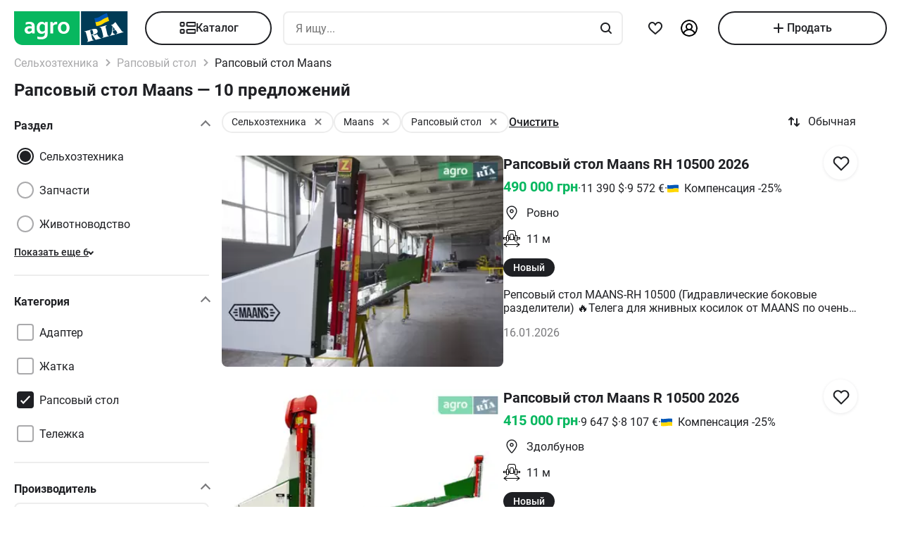

--- FILE ---
content_type: application/javascript; charset=utf-8
request_url: https://agro.ria.com/ru/t/js/pages/search.js
body_size: 110817
content:
(()=>{var $y=Object.create;var Ei=Object.defineProperty,zy=Object.defineProperties,Vy=Object.getOwnPropertyDescriptor,Uy=Object.getOwnPropertyDescriptors,By=Object.getOwnPropertyNames,xf=Object.getOwnPropertySymbols,Wy=Object.getPrototypeOf,Ef=Object.prototype.hasOwnProperty,Hy=Object.prototype.propertyIsEnumerable;var bf=(e,t,n)=>t in e?Ei(e,t,{enumerable:!0,configurable:!0,writable:!0,value:n}):e[t]=n,pe=(e,t)=>{for(var n in t||(t={}))Ef.call(t,n)&&bf(e,n,t[n]);if(xf)for(var n of xf(t))Hy.call(t,n)&&bf(e,n,t[n]);return e},Ie=(e,t)=>zy(e,Uy(t)),qy=e=>Ei(e,"__esModule",{value:!0});var st=(e,t)=>()=>(t||e((t={exports:{}}).exports,t),t.exports);var Ky=(e,t,n)=>{if(t&&typeof t=="object"||typeof t=="function")for(let r of By(t))!Ef.call(e,r)&&r!=="default"&&Ei(e,r,{get:()=>t[r],enumerable:!(n=Vy(t,r))||n.enumerable});return e},N=e=>Ky(qy(Ei(e!=null?$y(Wy(e)):{},"default",e&&e.__esModule&&"default"in e?{get:()=>e.default,enumerable:!0}:{value:e,enumerable:!0})),e);var Is=st((pE,Tf)=>{"use strict";var kf=Object.getOwnPropertySymbols,Qy=Object.prototype.hasOwnProperty,Yy=Object.prototype.propertyIsEnumerable;function Gy(e){if(e==null)throw new TypeError("Object.assign cannot be called with null or undefined");return Object(e)}function Xy(){try{if(!Object.assign)return!1;var e=new String("abc");if(e[5]="de",Object.getOwnPropertyNames(e)[0]==="5")return!1;for(var t={},n=0;n<10;n++)t["_"+String.fromCharCode(n)]=n;var r=Object.getOwnPropertyNames(t).map(function(i){return t[i]});if(r.join("")!=="0123456789")return!1;var o={};return"abcdefghijklmnopqrst".split("").forEach(function(i){o[i]=i}),Object.keys(Object.assign({},o)).join("")==="abcdefghijklmnopqrst"}catch(i){return!1}}Tf.exports=Xy()?Object.assign:function(e,t){for(var n,r=Gy(e),o,i=1;i<arguments.length;i++){n=Object(arguments[i]);for(var a in n)Qy.call(n,a)&&(r[a]=n[a]);if(kf){o=kf(n);for(var s=0;s<o.length;s++)Yy.call(n,o[s])&&(r[o[s]]=n[o[s]])}}return r}});var $f=st(te=>{"use strict";var Ms=Is(),It=typeof Symbol=="function"&&Symbol.for,io=It?Symbol.for("react.element"):60103,Jy=It?Symbol.for("react.portal"):60106,Zy=It?Symbol.for("react.fragment"):60107,Ry=It?Symbol.for("react.strict_mode"):60108,e0=It?Symbol.for("react.profiler"):60114,t0=It?Symbol.for("react.provider"):60109,n0=It?Symbol.for("react.context"):60110,r0=It?Symbol.for("react.forward_ref"):60112,o0=It?Symbol.for("react.suspense"):60113,i0=It?Symbol.for("react.memo"):60115,a0=It?Symbol.for("react.lazy"):60116,Cf=typeof Symbol=="function"&&Symbol.iterator;function ao(e){for(var t="https://reactjs.org/docs/error-decoder.html?invariant="+e,n=1;n<arguments.length;n++)t+="&args[]="+encodeURIComponent(arguments[n]);return"Minified React error #"+e+"; visit "+t+" for the full message or use the non-minified dev environment for full errors and additional helpful warnings."}var Pf={isMounted:function(){return!1},enqueueForceUpdate:function(){},enqueueReplaceState:function(){},enqueueSetState:function(){}},Nf={};function xr(e,t,n){this.props=e,this.context=t,this.refs=Nf,this.updater=n||Pf}xr.prototype.isReactComponent={};xr.prototype.setState=function(e,t){if(typeof e!="object"&&typeof e!="function"&&e!=null)throw Error(ao(85));this.updater.enqueueSetState(this,e,t,"setState")};xr.prototype.forceUpdate=function(e){this.updater.enqueueForceUpdate(this,e,"forceUpdate")};function Of(){}Of.prototype=xr.prototype;function Ds(e,t,n){this.props=e,this.context=t,this.refs=Nf,this.updater=n||Pf}var Fs=Ds.prototype=new Of;Fs.constructor=Ds;Ms(Fs,xr.prototype);Fs.isPureReactComponent=!0;var js={current:null},Af=Object.prototype.hasOwnProperty,If={key:!0,ref:!0,__self:!0,__source:!0};function Mf(e,t,n){var r,o={},i=null,a=null;if(t!=null)for(r in t.ref!==void 0&&(a=t.ref),t.key!==void 0&&(i=""+t.key),t)Af.call(t,r)&&!If.hasOwnProperty(r)&&(o[r]=t[r]);var s=arguments.length-2;if(s===1)o.children=n;else if(1<s){for(var l=Array(s),u=0;u<s;u++)l[u]=arguments[u+2];o.children=l}if(e&&e.defaultProps)for(r in s=e.defaultProps,s)o[r]===void 0&&(o[r]=s[r]);return{$$typeof:io,type:e,key:i,ref:a,props:o,_owner:js.current}}function s0(e,t){return{$$typeof:io,type:e.type,key:t,ref:e.ref,props:e.props,_owner:e._owner}}function Ls(e){return typeof e=="object"&&e!==null&&e.$$typeof===io}function l0(e){var t={"=":"=0",":":"=2"};return"$"+(""+e).replace(/[=:]/g,function(n){return t[n]})}var Df=/\/+/g,bi=[];function Ff(e,t,n,r){if(bi.length){var o=bi.pop();return o.result=e,o.keyPrefix=t,o.func=n,o.context=r,o.count=0,o}return{result:e,keyPrefix:t,func:n,context:r,count:0}}function jf(e){e.result=null,e.keyPrefix=null,e.func=null,e.context=null,e.count=0,10>bi.length&&bi.push(e)}function $s(e,t,n,r){var o=typeof e;(o==="undefined"||o==="boolean")&&(e=null);var i=!1;if(e===null)i=!0;else switch(o){case"string":case"number":i=!0;break;case"object":switch(e.$$typeof){case io:case Jy:i=!0}}if(i)return n(r,e,t===""?"."+Vs(e,0):t),1;if(i=0,t=t===""?".":t+":",Array.isArray(e))for(var a=0;a<e.length;a++){o=e[a];var s=t+Vs(o,a);i+=$s(o,s,n,r)}else if(e===null||typeof e!="object"?s=null:(s=Cf&&e[Cf]||e["@@iterator"],s=typeof s=="function"?s:null),typeof s=="function")for(e=s.call(e),a=0;!(o=e.next()).done;)o=o.value,s=t+Vs(o,a++),i+=$s(o,s,n,r);else if(o==="object")throw n=""+e,Error(ao(31,n==="[object Object]"?"object with keys {"+Object.keys(e).join(", ")+"}":n,""));return i}function zs(e,t,n){return e==null?0:$s(e,"",t,n)}function Vs(e,t){return typeof e=="object"&&e!==null&&e.key!=null?l0(e.key):t.toString(36)}function u0(e,t){e.func.call(e.context,t,e.count++)}function c0(e,t,n){var r=e.result,o=e.keyPrefix;e=e.func.call(e.context,t,e.count++),Array.isArray(e)?Us(e,r,n,function(i){return i}):e!=null&&(Ls(e)&&(e=s0(e,o+(!e.key||t&&t.key===e.key?"":(""+e.key).replace(Df,"$&/")+"/")+n)),r.push(e))}function Us(e,t,n,r,o){var i="";n!=null&&(i=(""+n).replace(Df,"$&/")+"/"),t=Ff(t,i,r,o),zs(e,c0,t),jf(t)}var Lf={current:null};function en(){var e=Lf.current;if(e===null)throw Error(ao(321));return e}var f0={ReactCurrentDispatcher:Lf,ReactCurrentBatchConfig:{suspense:null},ReactCurrentOwner:js,IsSomeRendererActing:{current:!1},assign:Ms};te.Children={map:function(e,t,n){if(e==null)return e;var r=[];return Us(e,r,null,t,n),r},forEach:function(e,t,n){if(e==null)return e;t=Ff(null,null,t,n),zs(e,u0,t),jf(t)},count:function(e){return zs(e,function(){return null},null)},toArray:function(e){var t=[];return Us(e,t,null,function(n){return n}),t},only:function(e){if(!Ls(e))throw Error(ao(143));return e}};te.Component=xr;te.Fragment=Zy;te.Profiler=e0;te.PureComponent=Ds;te.StrictMode=Ry;te.Suspense=o0;te.__SECRET_INTERNALS_DO_NOT_USE_OR_YOU_WILL_BE_FIRED=f0;te.cloneElement=function(e,t,n){if(e==null)throw Error(ao(267,e));var r=Ms({},e.props),o=e.key,i=e.ref,a=e._owner;if(t!=null){if(t.ref!==void 0&&(i=t.ref,a=js.current),t.key!==void 0&&(o=""+t.key),e.type&&e.type.defaultProps)var s=e.type.defaultProps;for(l in t)Af.call(t,l)&&!If.hasOwnProperty(l)&&(r[l]=t[l]===void 0&&s!==void 0?s[l]:t[l])}var l=arguments.length-2;if(l===1)r.children=n;else if(1<l){s=Array(l);for(var u=0;u<l;u++)s[u]=arguments[u+2];r.children=s}return{$$typeof:io,type:e.type,key:o,ref:i,props:r,_owner:a}};te.createContext=function(e,t){return t===void 0&&(t=null),e={$$typeof:n0,_calculateChangedBits:t,_currentValue:e,_currentValue2:e,_threadCount:0,Provider:null,Consumer:null},e.Provider={$$typeof:t0,_context:e},e.Consumer=e};te.createElement=Mf;te.createFactory=function(e){var t=Mf.bind(null,e);return t.type=e,t};te.createRef=function(){return{current:null}};te.forwardRef=function(e){return{$$typeof:r0,render:e}};te.isValidElement=Ls;te.lazy=function(e){return{$$typeof:a0,_ctor:e,_status:-1,_result:null}};te.memo=function(e,t){return{$$typeof:i0,type:e,compare:t===void 0?null:t}};te.useCallback=function(e,t){return en().useCallback(e,t)};te.useContext=function(e,t){return en().useContext(e,t)};te.useDebugValue=function(){};te.useEffect=function(e,t){return en().useEffect(e,t)};te.useImperativeHandle=function(e,t,n){return en().useImperativeHandle(e,t,n)};te.useLayoutEffect=function(e,t){return en().useLayoutEffect(e,t)};te.useMemo=function(e,t){return en().useMemo(e,t)};te.useReducer=function(e,t,n){return en().useReducer(e,t,n)};te.useRef=function(e){return en().useRef(e)};te.useState=function(e){return en().useState(e)};te.version="16.14.0"});var I=st((hE,zf)=>{"use strict";zf.exports=$f()});var Kf=st(Z=>{"use strict";var Er,so,ki,Ti,Bs;typeof window=="undefined"||typeof MessageChannel!="function"?(br=null,Ws=null,Hs=function(){if(br!==null)try{var e=Z.unstable_now();br(!0,e),br=null}catch(t){throw setTimeout(Hs,0),t}},Vf=Date.now(),Z.unstable_now=function(){return Date.now()-Vf},Er=function(e){br!==null?setTimeout(Er,0,e):(br=e,setTimeout(Hs,0))},so=function(e,t){Ws=setTimeout(e,t)},ki=function(){clearTimeout(Ws)},Ti=function(){return!1},Bs=Z.unstable_forceFrameRate=function(){}):(Ci=window.performance,qs=window.Date,Uf=window.setTimeout,Bf=window.clearTimeout,typeof console!="undefined"&&(Wf=window.cancelAnimationFrame,typeof window.requestAnimationFrame!="function"&&console.error("This browser doesn't support requestAnimationFrame. Make sure that you load a polyfill in older browsers. https://fb.me/react-polyfills"),typeof Wf!="function"&&console.error("This browser doesn't support cancelAnimationFrame. Make sure that you load a polyfill in older browsers. https://fb.me/react-polyfills")),typeof Ci=="object"&&typeof Ci.now=="function"?Z.unstable_now=function(){return Ci.now()}:(Hf=qs.now(),Z.unstable_now=function(){return qs.now()-Hf}),lo=!1,uo=null,Pi=-1,Ks=5,Qs=0,Ti=function(){return Z.unstable_now()>=Qs},Bs=function(){},Z.unstable_forceFrameRate=function(e){0>e||125<e?console.error("forceFrameRate takes a positive int between 0 and 125, forcing framerates higher than 125 fps is not unsupported"):Ks=0<e?Math.floor(1e3/e):5},Ys=new MessageChannel,Ni=Ys.port2,Ys.port1.onmessage=function(){if(uo!==null){var e=Z.unstable_now();Qs=e+Ks;try{uo(!0,e)?Ni.postMessage(null):(lo=!1,uo=null)}catch(t){throw Ni.postMessage(null),t}}else lo=!1},Er=function(e){uo=e,lo||(lo=!0,Ni.postMessage(null))},so=function(e,t){Pi=Uf(function(){e(Z.unstable_now())},t)},ki=function(){Bf(Pi),Pi=-1});var br,Ws,Hs,Vf,Ci,qs,Uf,Bf,Wf,Hf,lo,uo,Pi,Ks,Qs,Ys,Ni;function Gs(e,t){var n=e.length;e.push(t);e:for(;;){var r=n-1>>>1,o=e[r];if(o!==void 0&&0<Ai(o,t))e[r]=t,e[n]=o,n=r;else break e}}function wt(e){return e=e[0],e===void 0?null:e}function Oi(e){var t=e[0];if(t!==void 0){var n=e.pop();if(n!==t){e[0]=n;e:for(var r=0,o=e.length;r<o;){var i=2*(r+1)-1,a=e[i],s=i+1,l=e[s];if(a!==void 0&&0>Ai(a,n))l!==void 0&&0>Ai(l,a)?(e[r]=l,e[s]=n,r=s):(e[r]=a,e[i]=n,r=i);else if(l!==void 0&&0>Ai(l,n))e[r]=l,e[s]=n,r=s;else break e}}return t}return null}function Ai(e,t){var n=e.sortIndex-t.sortIndex;return n!==0?n:e.id-t.id}var Mt=[],hn=[],d0=1,qe=null,Le=3,Ii=!1,Wn=!1,co=!1;function Mi(e){for(var t=wt(hn);t!==null;){if(t.callback===null)Oi(hn);else if(t.startTime<=e)Oi(hn),t.sortIndex=t.expirationTime,Gs(Mt,t);else break;t=wt(hn)}}function Xs(e){if(co=!1,Mi(e),!Wn)if(wt(Mt)!==null)Wn=!0,Er(Js);else{var t=wt(hn);t!==null&&so(Xs,t.startTime-e)}}function Js(e,t){Wn=!1,co&&(co=!1,ki()),Ii=!0;var n=Le;try{for(Mi(t),qe=wt(Mt);qe!==null&&(!(qe.expirationTime>t)||e&&!Ti());){var r=qe.callback;if(r!==null){qe.callback=null,Le=qe.priorityLevel;var o=r(qe.expirationTime<=t);t=Z.unstable_now(),typeof o=="function"?qe.callback=o:qe===wt(Mt)&&Oi(Mt),Mi(t)}else Oi(Mt);qe=wt(Mt)}if(qe!==null)var i=!0;else{var a=wt(hn);a!==null&&so(Xs,a.startTime-t),i=!1}return i}finally{qe=null,Le=n,Ii=!1}}function qf(e){switch(e){case 1:return-1;case 2:return 250;case 5:return 1073741823;case 4:return 1e4;default:return 5e3}}var p0=Bs;Z.unstable_IdlePriority=5;Z.unstable_ImmediatePriority=1;Z.unstable_LowPriority=4;Z.unstable_NormalPriority=3;Z.unstable_Profiling=null;Z.unstable_UserBlockingPriority=2;Z.unstable_cancelCallback=function(e){e.callback=null};Z.unstable_continueExecution=function(){Wn||Ii||(Wn=!0,Er(Js))};Z.unstable_getCurrentPriorityLevel=function(){return Le};Z.unstable_getFirstCallbackNode=function(){return wt(Mt)};Z.unstable_next=function(e){switch(Le){case 1:case 2:case 3:var t=3;break;default:t=Le}var n=Le;Le=t;try{return e()}finally{Le=n}};Z.unstable_pauseExecution=function(){};Z.unstable_requestPaint=p0;Z.unstable_runWithPriority=function(e,t){switch(e){case 1:case 2:case 3:case 4:case 5:break;default:e=3}var n=Le;Le=e;try{return t()}finally{Le=n}};Z.unstable_scheduleCallback=function(e,t,n){var r=Z.unstable_now();if(typeof n=="object"&&n!==null){var o=n.delay;o=typeof o=="number"&&0<o?r+o:r,n=typeof n.timeout=="number"?n.timeout:qf(e)}else n=qf(e),o=r;return n=o+n,e={id:d0++,callback:t,priorityLevel:e,startTime:o,expirationTime:n,sortIndex:-1},o>r?(e.sortIndex=o,Gs(hn,e),wt(Mt)===null&&e===wt(hn)&&(co?ki():co=!0,so(Xs,o-r))):(e.sortIndex=n,Gs(Mt,e),Wn||Ii||(Wn=!0,Er(Js))),e};Z.unstable_shouldYield=function(){var e=Z.unstable_now();Mi(e);var t=wt(Mt);return t!==qe&&qe!==null&&t!==null&&t.callback!==null&&t.startTime<=e&&t.expirationTime<qe.expirationTime||Ti()};Z.unstable_wrapCallback=function(e){var t=Le;return function(){var n=Le;Le=t;try{return e.apply(this,arguments)}finally{Le=n}}}});var Yf=st((gE,Qf)=>{"use strict";Qf.exports=Kf()});var Km=st(Et=>{"use strict";var Di=I(),Ke=Is(),Me=Yf();function b(e){for(var t="https://reactjs.org/docs/error-decoder.html?invariant="+e,n=1;n<arguments.length;n++)t+="&args[]="+encodeURIComponent(arguments[n]);return"Minified React error #"+e+"; visit "+t+" for the full message or use the non-minified dev environment for full errors and additional helpful warnings."}if(!Di)throw Error(b(227));function m0(e,t,n,r,o,i,a,s,l){var u=Array.prototype.slice.call(arguments,3);try{t.apply(n,u)}catch(c){this.onError(c)}}var fo=!1,Fi=null,ji=!1,Zs=null,h0={onError:function(e){fo=!0,Fi=e}};function v0(e,t,n,r,o,i,a,s,l){fo=!1,Fi=null,m0.apply(h0,arguments)}function g0(e,t,n,r,o,i,a,s,l){if(v0.apply(this,arguments),fo){if(fo){var u=Fi;fo=!1,Fi=null}else throw Error(b(198));ji||(ji=!0,Zs=u)}}var Rs=null,Gf=null,Xf=null;function Jf(e,t,n){var r=e.type||"unknown-event";e.currentTarget=Xf(n),g0(r,t,void 0,e),e.currentTarget=null}var Li=null,kr={};function Zf(){if(Li)for(var e in kr){var t=kr[e],n=Li.indexOf(e);if(!(-1<n))throw Error(b(96,e));if(!$i[n]){if(!t.extractEvents)throw Error(b(97,e));$i[n]=t,n=t.eventTypes;for(var r in n){var o=void 0,i=n[r],a=t,s=r;if(el.hasOwnProperty(s))throw Error(b(99,s));el[s]=i;var l=i.phasedRegistrationNames;if(l){for(o in l)l.hasOwnProperty(o)&&Rf(l[o],a,s);o=!0}else i.registrationName?(Rf(i.registrationName,a,s),o=!0):o=!1;if(!o)throw Error(b(98,r,e))}}}}function Rf(e,t,n){if(Tr[e])throw Error(b(100,e));Tr[e]=t,tl[e]=t.eventTypes[n].dependencies}var $i=[],el={},Tr={},tl={};function ed(e){var t=!1,n;for(n in e)if(e.hasOwnProperty(n)){var r=e[n];if(!kr.hasOwnProperty(n)||kr[n]!==r){if(kr[n])throw Error(b(102,n));kr[n]=r,t=!0}}t&&Zf()}var vn=!(typeof window=="undefined"||typeof window.document=="undefined"||typeof window.document.createElement=="undefined"),nl=null,Cr=null,Pr=null;function td(e){if(e=Gf(e)){if(typeof nl!="function")throw Error(b(280));var t=e.stateNode;t&&(t=Rs(t),nl(e.stateNode,e.type,t))}}function nd(e){Cr?Pr?Pr.push(e):Pr=[e]:Cr=e}function rd(){if(Cr){var e=Cr,t=Pr;if(Pr=Cr=null,td(e),t)for(e=0;e<t.length;e++)td(t[e])}}function rl(e,t){return e(t)}function od(e,t,n,r,o){return e(t,n,r,o)}function ol(){}var id=rl,Hn=!1,il=!1;function al(){(Cr!==null||Pr!==null)&&(ol(),rd())}function ad(e,t,n){if(il)return e(t,n);il=!0;try{return id(e,t,n)}finally{il=!1,al()}}var y0=/^[:A-Z_a-z\u00C0-\u00D6\u00D8-\u00F6\u00F8-\u02FF\u0370-\u037D\u037F-\u1FFF\u200C-\u200D\u2070-\u218F\u2C00-\u2FEF\u3001-\uD7FF\uF900-\uFDCF\uFDF0-\uFFFD][:A-Z_a-z\u00C0-\u00D6\u00D8-\u00F6\u00F8-\u02FF\u0370-\u037D\u037F-\u1FFF\u200C-\u200D\u2070-\u218F\u2C00-\u2FEF\u3001-\uD7FF\uF900-\uFDCF\uFDF0-\uFFFD\-.0-9\u00B7\u0300-\u036F\u203F-\u2040]*$/,sd=Object.prototype.hasOwnProperty,ld={},ud={};function w0(e){return sd.call(ud,e)?!0:sd.call(ld,e)?!1:y0.test(e)?ud[e]=!0:(ld[e]=!0,!1)}function _0(e,t,n,r){if(n!==null&&n.type===0)return!1;switch(typeof t){case"function":case"symbol":return!0;case"boolean":return r?!1:n!==null?!n.acceptsBooleans:(e=e.toLowerCase().slice(0,5),e!=="data-"&&e!=="aria-");default:return!1}}function S0(e,t,n,r){if(t===null||typeof t=="undefined"||_0(e,t,n,r))return!0;if(r)return!1;if(n!==null)switch(n.type){case 3:return!t;case 4:return t===!1;case 5:return isNaN(t);case 6:return isNaN(t)||1>t}return!1}function Qe(e,t,n,r,o,i){this.acceptsBooleans=t===2||t===3||t===4,this.attributeName=r,this.attributeNamespace=o,this.mustUseProperty=n,this.propertyName=e,this.type=t,this.sanitizeURL=i}var De={};"children dangerouslySetInnerHTML defaultValue defaultChecked innerHTML suppressContentEditableWarning suppressHydrationWarning style".split(" ").forEach(function(e){De[e]=new Qe(e,0,!1,e,null,!1)});[["acceptCharset","accept-charset"],["className","class"],["htmlFor","for"],["httpEquiv","http-equiv"]].forEach(function(e){var t=e[0];De[t]=new Qe(t,1,!1,e[1],null,!1)});["contentEditable","draggable","spellCheck","value"].forEach(function(e){De[e]=new Qe(e,2,!1,e.toLowerCase(),null,!1)});["autoReverse","externalResourcesRequired","focusable","preserveAlpha"].forEach(function(e){De[e]=new Qe(e,2,!1,e,null,!1)});"allowFullScreen async autoFocus autoPlay controls default defer disabled disablePictureInPicture formNoValidate hidden loop noModule noValidate open playsInline readOnly required reversed scoped seamless itemScope".split(" ").forEach(function(e){De[e]=new Qe(e,3,!1,e.toLowerCase(),null,!1)});["checked","multiple","muted","selected"].forEach(function(e){De[e]=new Qe(e,3,!0,e,null,!1)});["capture","download"].forEach(function(e){De[e]=new Qe(e,4,!1,e,null,!1)});["cols","rows","size","span"].forEach(function(e){De[e]=new Qe(e,6,!1,e,null,!1)});["rowSpan","start"].forEach(function(e){De[e]=new Qe(e,5,!1,e.toLowerCase(),null,!1)});var sl=/[\-:]([a-z])/g;function ll(e){return e[1].toUpperCase()}"accent-height alignment-baseline arabic-form baseline-shift cap-height clip-path clip-rule color-interpolation color-interpolation-filters color-profile color-rendering dominant-baseline enable-background fill-opacity fill-rule flood-color flood-opacity font-family font-size font-size-adjust font-stretch font-style font-variant font-weight glyph-name glyph-orientation-horizontal glyph-orientation-vertical horiz-adv-x horiz-origin-x image-rendering letter-spacing lighting-color marker-end marker-mid marker-start overline-position overline-thickness paint-order panose-1 pointer-events rendering-intent shape-rendering stop-color stop-opacity strikethrough-position strikethrough-thickness stroke-dasharray stroke-dashoffset stroke-linecap stroke-linejoin stroke-miterlimit stroke-opacity stroke-width text-anchor text-decoration text-rendering underline-position underline-thickness unicode-bidi unicode-range units-per-em v-alphabetic v-hanging v-ideographic v-mathematical vector-effect vert-adv-y vert-origin-x vert-origin-y word-spacing writing-mode xmlns:xlink x-height".split(" ").forEach(function(e){var t=e.replace(sl,ll);De[t]=new Qe(t,1,!1,e,null,!1)});"xlink:actuate xlink:arcrole xlink:role xlink:show xlink:title xlink:type".split(" ").forEach(function(e){var t=e.replace(sl,ll);De[t]=new Qe(t,1,!1,e,"http://www.w3.org/1999/xlink",!1)});["xml:base","xml:lang","xml:space"].forEach(function(e){var t=e.replace(sl,ll);De[t]=new Qe(t,1,!1,e,"http://www.w3.org/XML/1998/namespace",!1)});["tabIndex","crossOrigin"].forEach(function(e){De[e]=new Qe(e,1,!1,e.toLowerCase(),null,!1)});De.xlinkHref=new Qe("xlinkHref",1,!1,"xlink:href","http://www.w3.org/1999/xlink",!0);["src","href","action","formAction"].forEach(function(e){De[e]=new Qe(e,1,!1,e.toLowerCase(),null,!0)});var Dt=Di.__SECRET_INTERNALS_DO_NOT_USE_OR_YOU_WILL_BE_FIRED;Dt.hasOwnProperty("ReactCurrentDispatcher")||(Dt.ReactCurrentDispatcher={current:null});Dt.hasOwnProperty("ReactCurrentBatchConfig")||(Dt.ReactCurrentBatchConfig={suspense:null});function ul(e,t,n,r){var o=De.hasOwnProperty(t)?De[t]:null,i=o!==null?o.type===0:r?!1:!(!(2<t.length)||t[0]!=="o"&&t[0]!=="O"||t[1]!=="n"&&t[1]!=="N");i||(S0(t,n,o,r)&&(n=null),r||o===null?w0(t)&&(n===null?e.removeAttribute(t):e.setAttribute(t,""+n)):o.mustUseProperty?e[o.propertyName]=n===null?o.type===3?!1:"":n:(t=o.attributeName,r=o.attributeNamespace,n===null?e.removeAttribute(t):(o=o.type,n=o===3||o===4&&n===!0?"":""+n,r?e.setAttributeNS(r,t,n):e.setAttribute(t,n))))}var x0=/^(.*)[\\\/]/,Ze=typeof Symbol=="function"&&Symbol.for,zi=Ze?Symbol.for("react.element"):60103,Nr=Ze?Symbol.for("react.portal"):60106,qn=Ze?Symbol.for("react.fragment"):60107,cd=Ze?Symbol.for("react.strict_mode"):60108,Vi=Ze?Symbol.for("react.profiler"):60114,fd=Ze?Symbol.for("react.provider"):60109,dd=Ze?Symbol.for("react.context"):60110,E0=Ze?Symbol.for("react.concurrent_mode"):60111,cl=Ze?Symbol.for("react.forward_ref"):60112,Ui=Ze?Symbol.for("react.suspense"):60113,fl=Ze?Symbol.for("react.suspense_list"):60120,dl=Ze?Symbol.for("react.memo"):60115,pd=Ze?Symbol.for("react.lazy"):60116,md=Ze?Symbol.for("react.block"):60121,hd=typeof Symbol=="function"&&Symbol.iterator;function po(e){return e===null||typeof e!="object"?null:(e=hd&&e[hd]||e["@@iterator"],typeof e=="function"?e:null)}function b0(e){if(e._status===-1){e._status=0;var t=e._ctor;t=t(),e._result=t,t.then(function(n){e._status===0&&(n=n.default,e._status=1,e._result=n)},function(n){e._status===0&&(e._status=2,e._result=n)})}}function tn(e){if(e==null)return null;if(typeof e=="function")return e.displayName||e.name||null;if(typeof e=="string")return e;switch(e){case qn:return"Fragment";case Nr:return"Portal";case Vi:return"Profiler";case cd:return"StrictMode";case Ui:return"Suspense";case fl:return"SuspenseList"}if(typeof e=="object")switch(e.$$typeof){case dd:return"Context.Consumer";case fd:return"Context.Provider";case cl:var t=e.render;return t=t.displayName||t.name||"",e.displayName||(t!==""?"ForwardRef("+t+")":"ForwardRef");case dl:return tn(e.type);case md:return tn(e.render);case pd:if(e=e._status===1?e._result:null)return tn(e)}return null}function pl(e){var t="";do{e:switch(e.tag){case 3:case 4:case 6:case 7:case 10:case 9:var n="";break e;default:var r=e._debugOwner,o=e._debugSource,i=tn(e.type);n=null,r&&(n=tn(r.type)),r=i,i="",o?i=" (at "+o.fileName.replace(x0,"")+":"+o.lineNumber+")":n&&(i=" (created by "+n+")"),n=`
    in `+(r||"Unknown")+i}t+=n,e=e.return}while(e);return t}function gn(e){switch(typeof e){case"boolean":case"number":case"object":case"string":case"undefined":return e;default:return""}}function vd(e){var t=e.type;return(e=e.nodeName)&&e.toLowerCase()==="input"&&(t==="checkbox"||t==="radio")}function k0(e){var t=vd(e)?"checked":"value",n=Object.getOwnPropertyDescriptor(e.constructor.prototype,t),r=""+e[t];if(!e.hasOwnProperty(t)&&typeof n!="undefined"&&typeof n.get=="function"&&typeof n.set=="function"){var o=n.get,i=n.set;return Object.defineProperty(e,t,{configurable:!0,get:function(){return o.call(this)},set:function(a){r=""+a,i.call(this,a)}}),Object.defineProperty(e,t,{enumerable:n.enumerable}),{getValue:function(){return r},setValue:function(a){r=""+a},stopTracking:function(){e._valueTracker=null,delete e[t]}}}}function Bi(e){e._valueTracker||(e._valueTracker=k0(e))}function gd(e){if(!e)return!1;var t=e._valueTracker;if(!t)return!0;var n=t.getValue(),r="";return e&&(r=vd(e)?e.checked?"true":"false":e.value),e=r,e!==n?(t.setValue(e),!0):!1}function ml(e,t){var n=t.checked;return Ke({},t,{defaultChecked:void 0,defaultValue:void 0,value:void 0,checked:n!=null?n:e._wrapperState.initialChecked})}function yd(e,t){var n=t.defaultValue==null?"":t.defaultValue,r=t.checked!=null?t.checked:t.defaultChecked;n=gn(t.value!=null?t.value:n),e._wrapperState={initialChecked:r,initialValue:n,controlled:t.type==="checkbox"||t.type==="radio"?t.checked!=null:t.value!=null}}function wd(e,t){t=t.checked,t!=null&&ul(e,"checked",t,!1)}function hl(e,t){wd(e,t);var n=gn(t.value),r=t.type;if(n!=null)r==="number"?(n===0&&e.value===""||e.value!=n)&&(e.value=""+n):e.value!==""+n&&(e.value=""+n);else if(r==="submit"||r==="reset"){e.removeAttribute("value");return}t.hasOwnProperty("value")?vl(e,t.type,n):t.hasOwnProperty("defaultValue")&&vl(e,t.type,gn(t.defaultValue)),t.checked==null&&t.defaultChecked!=null&&(e.defaultChecked=!!t.defaultChecked)}function _d(e,t,n){if(t.hasOwnProperty("value")||t.hasOwnProperty("defaultValue")){var r=t.type;if(!(r!=="submit"&&r!=="reset"||t.value!==void 0&&t.value!==null))return;t=""+e._wrapperState.initialValue,n||t===e.value||(e.value=t),e.defaultValue=t}n=e.name,n!==""&&(e.name=""),e.defaultChecked=!!e._wrapperState.initialChecked,n!==""&&(e.name=n)}function vl(e,t,n){(t!=="number"||e.ownerDocument.activeElement!==e)&&(n==null?e.defaultValue=""+e._wrapperState.initialValue:e.defaultValue!==""+n&&(e.defaultValue=""+n))}function T0(e){var t="";return Di.Children.forEach(e,function(n){n!=null&&(t+=n)}),t}function gl(e,t){return e=Ke({children:void 0},t),(t=T0(t.children))&&(e.children=t),e}function Or(e,t,n,r){if(e=e.options,t){t={};for(var o=0;o<n.length;o++)t["$"+n[o]]=!0;for(n=0;n<e.length;n++)o=t.hasOwnProperty("$"+e[n].value),e[n].selected!==o&&(e[n].selected=o),o&&r&&(e[n].defaultSelected=!0)}else{for(n=""+gn(n),t=null,o=0;o<e.length;o++){if(e[o].value===n){e[o].selected=!0,r&&(e[o].defaultSelected=!0);return}t!==null||e[o].disabled||(t=e[o])}t!==null&&(t.selected=!0)}}function yl(e,t){if(t.dangerouslySetInnerHTML!=null)throw Error(b(91));return Ke({},t,{value:void 0,defaultValue:void 0,children:""+e._wrapperState.initialValue})}function Sd(e,t){var n=t.value;if(n==null){if(n=t.children,t=t.defaultValue,n!=null){if(t!=null)throw Error(b(92));if(Array.isArray(n)){if(!(1>=n.length))throw Error(b(93));n=n[0]}t=n}t==null&&(t=""),n=t}e._wrapperState={initialValue:gn(n)}}function xd(e,t){var n=gn(t.value),r=gn(t.defaultValue);n!=null&&(n=""+n,n!==e.value&&(e.value=n),t.defaultValue==null&&e.defaultValue!==n&&(e.defaultValue=n)),r!=null&&(e.defaultValue=""+r)}function Ed(e){var t=e.textContent;t===e._wrapperState.initialValue&&t!==""&&t!==null&&(e.value=t)}var bd={html:"http://www.w3.org/1999/xhtml",mathml:"http://www.w3.org/1998/Math/MathML",svg:"http://www.w3.org/2000/svg"};function kd(e){switch(e){case"svg":return"http://www.w3.org/2000/svg";case"math":return"http://www.w3.org/1998/Math/MathML";default:return"http://www.w3.org/1999/xhtml"}}function wl(e,t){return e==null||e==="http://www.w3.org/1999/xhtml"?kd(t):e==="http://www.w3.org/2000/svg"&&t==="foreignObject"?"http://www.w3.org/1999/xhtml":e}var Wi,Td=function(e){return typeof MSApp!="undefined"&&MSApp.execUnsafeLocalFunction?function(t,n,r,o){MSApp.execUnsafeLocalFunction(function(){return e(t,n,r,o)})}:e}(function(e,t){if(e.namespaceURI!==bd.svg||"innerHTML"in e)e.innerHTML=t;else{for(Wi=Wi||document.createElement("div"),Wi.innerHTML="<svg>"+t.valueOf().toString()+"</svg>",t=Wi.firstChild;e.firstChild;)e.removeChild(e.firstChild);for(;t.firstChild;)e.appendChild(t.firstChild)}});function mo(e,t){if(t){var n=e.firstChild;if(n&&n===e.lastChild&&n.nodeType===3){n.nodeValue=t;return}}e.textContent=t}function Hi(e,t){var n={};return n[e.toLowerCase()]=t.toLowerCase(),n["Webkit"+e]="webkit"+t,n["Moz"+e]="moz"+t,n}var Ar={animationend:Hi("Animation","AnimationEnd"),animationiteration:Hi("Animation","AnimationIteration"),animationstart:Hi("Animation","AnimationStart"),transitionend:Hi("Transition","TransitionEnd")},_l={},Cd={};vn&&(Cd=document.createElement("div").style,"AnimationEvent"in window||(delete Ar.animationend.animation,delete Ar.animationiteration.animation,delete Ar.animationstart.animation),"TransitionEvent"in window||delete Ar.transitionend.transition);function qi(e){if(_l[e])return _l[e];if(!Ar[e])return e;var t=Ar[e],n;for(n in t)if(t.hasOwnProperty(n)&&n in Cd)return _l[e]=t[n];return e}var Pd=qi("animationend"),Nd=qi("animationiteration"),Od=qi("animationstart"),Ad=qi("transitionend"),ho="abort canplay canplaythrough durationchange emptied encrypted ended error loadeddata loadedmetadata loadstart pause play playing progress ratechange seeked seeking stalled suspend timeupdate volumechange waiting".split(" "),Id=new(typeof WeakMap=="function"?WeakMap:Map);function Sl(e){var t=Id.get(e);return t===void 0&&(t=new Map,Id.set(e,t)),t}function Kn(e){var t=e,n=e;if(e.alternate)for(;t.return;)t=t.return;else{e=t;do t=e,(t.effectTag&1026)!=0&&(n=t.return),e=t.return;while(e)}return t.tag===3?n:null}function Md(e){if(e.tag===13){var t=e.memoizedState;if(t===null&&(e=e.alternate,e!==null&&(t=e.memoizedState)),t!==null)return t.dehydrated}return null}function Dd(e){if(Kn(e)!==e)throw Error(b(188))}function C0(e){var t=e.alternate;if(!t){if(t=Kn(e),t===null)throw Error(b(188));return t!==e?null:e}for(var n=e,r=t;;){var o=n.return;if(o===null)break;var i=o.alternate;if(i===null){if(r=o.return,r!==null){n=r;continue}break}if(o.child===i.child){for(i=o.child;i;){if(i===n)return Dd(o),e;if(i===r)return Dd(o),t;i=i.sibling}throw Error(b(188))}if(n.return!==r.return)n=o,r=i;else{for(var a=!1,s=o.child;s;){if(s===n){a=!0,n=o,r=i;break}if(s===r){a=!0,r=o,n=i;break}s=s.sibling}if(!a){for(s=i.child;s;){if(s===n){a=!0,n=i,r=o;break}if(s===r){a=!0,r=i,n=o;break}s=s.sibling}if(!a)throw Error(b(189))}}if(n.alternate!==r)throw Error(b(190))}if(n.tag!==3)throw Error(b(188));return n.stateNode.current===n?e:t}function Fd(e){if(e=C0(e),!e)return null;for(var t=e;;){if(t.tag===5||t.tag===6)return t;if(t.child)t.child.return=t,t=t.child;else{if(t===e)break;for(;!t.sibling;){if(!t.return||t.return===e)return null;t=t.return}t.sibling.return=t.return,t=t.sibling}}return null}function Ir(e,t){if(t==null)throw Error(b(30));return e==null?t:Array.isArray(e)?Array.isArray(t)?(e.push.apply(e,t),e):(e.push(t),e):Array.isArray(t)?[e].concat(t):[e,t]}function xl(e,t,n){Array.isArray(e)?e.forEach(t,n):e&&t.call(n,e)}var vo=null;function P0(e){if(e){var t=e._dispatchListeners,n=e._dispatchInstances;if(Array.isArray(t))for(var r=0;r<t.length&&!e.isPropagationStopped();r++)Jf(e,t[r],n[r]);else t&&Jf(e,t,n);e._dispatchListeners=null,e._dispatchInstances=null,e.isPersistent()||e.constructor.release(e)}}function Ki(e){if(e!==null&&(vo=Ir(vo,e)),e=vo,vo=null,e){if(xl(e,P0),vo)throw Error(b(95));if(ji)throw e=Zs,ji=!1,Zs=null,e}}function El(e){return e=e.target||e.srcElement||window,e.correspondingUseElement&&(e=e.correspondingUseElement),e.nodeType===3?e.parentNode:e}function jd(e){if(!vn)return!1;e="on"+e;var t=e in document;return t||(t=document.createElement("div"),t.setAttribute(e,"return;"),t=typeof t[e]=="function"),t}var Qi=[];function Ld(e){e.topLevelType=null,e.nativeEvent=null,e.targetInst=null,e.ancestors.length=0,10>Qi.length&&Qi.push(e)}function $d(e,t,n,r){if(Qi.length){var o=Qi.pop();return o.topLevelType=e,o.eventSystemFlags=r,o.nativeEvent=t,o.targetInst=n,o}return{topLevelType:e,eventSystemFlags:r,nativeEvent:t,targetInst:n,ancestors:[]}}function zd(e){var t=e.targetInst,n=t;do{if(!n){e.ancestors.push(n);break}var r=n;if(r.tag===3)r=r.stateNode.containerInfo;else{for(;r.return;)r=r.return;r=r.tag!==3?null:r.stateNode.containerInfo}if(!r)break;t=n.tag,t!==5&&t!==6||e.ancestors.push(n),n=ko(r)}while(n);for(n=0;n<e.ancestors.length;n++){t=e.ancestors[n];var o=El(e.nativeEvent);r=e.topLevelType;var i=e.nativeEvent,a=e.eventSystemFlags;n===0&&(a|=64);for(var s=null,l=0;l<$i.length;l++){var u=$i[l];u&&(u=u.extractEvents(r,t,i,o,a))&&(s=Ir(s,u))}Ki(s)}}function bl(e,t,n){if(!n.has(e)){switch(e){case"scroll":xo(t,"scroll",!0);break;case"focus":case"blur":xo(t,"focus",!0),xo(t,"blur",!0),n.set("blur",null),n.set("focus",null);break;case"cancel":case"close":jd(e)&&xo(t,e,!0);break;case"invalid":case"submit":case"reset":break;default:ho.indexOf(e)===-1&&de(e,t)}n.set(e,null)}}var Vd,kl,Ud,Tl=!1,Ut=[],yn=null,wn=null,_n=null,go=new Map,yo=new Map,wo=[],Cl="mousedown mouseup touchcancel touchend touchstart auxclick dblclick pointercancel pointerdown pointerup dragend dragstart drop compositionend compositionstart keydown keypress keyup input textInput close cancel copy cut paste click change contextmenu reset submit".split(" "),N0="focus blur dragenter dragleave mouseover mouseout pointerover pointerout gotpointercapture lostpointercapture".split(" ");function O0(e,t){var n=Sl(t);Cl.forEach(function(r){bl(r,t,n)}),N0.forEach(function(r){bl(r,t,n)})}function Pl(e,t,n,r,o){return{blockedOn:e,topLevelType:t,eventSystemFlags:n|32,nativeEvent:o,container:r}}function Bd(e,t){switch(e){case"focus":case"blur":yn=null;break;case"dragenter":case"dragleave":wn=null;break;case"mouseover":case"mouseout":_n=null;break;case"pointerover":case"pointerout":go.delete(t.pointerId);break;case"gotpointercapture":case"lostpointercapture":yo.delete(t.pointerId)}}function _o(e,t,n,r,o,i){return e===null||e.nativeEvent!==i?(e=Pl(t,n,r,o,i),t!==null&&(t=To(t),t!==null&&kl(t)),e):(e.eventSystemFlags|=r,e)}function A0(e,t,n,r,o){switch(t){case"focus":return yn=_o(yn,e,t,n,r,o),!0;case"dragenter":return wn=_o(wn,e,t,n,r,o),!0;case"mouseover":return _n=_o(_n,e,t,n,r,o),!0;case"pointerover":var i=o.pointerId;return go.set(i,_o(go.get(i)||null,e,t,n,r,o)),!0;case"gotpointercapture":return i=o.pointerId,yo.set(i,_o(yo.get(i)||null,e,t,n,r,o)),!0}return!1}function I0(e){var t=ko(e.target);if(t!==null){var n=Kn(t);if(n!==null){if(t=n.tag,t===13){if(t=Md(n),t!==null){e.blockedOn=t,Me.unstable_runWithPriority(e.priority,function(){Ud(n)});return}}else if(t===3&&n.stateNode.hydrate){e.blockedOn=n.tag===3?n.stateNode.containerInfo:null;return}}}e.blockedOn=null}function Yi(e){if(e.blockedOn!==null)return!1;var t=Il(e.topLevelType,e.eventSystemFlags,e.container,e.nativeEvent);if(t!==null){var n=To(t);return n!==null&&kl(n),e.blockedOn=t,!1}return!0}function Wd(e,t,n){Yi(e)&&n.delete(t)}function M0(){for(Tl=!1;0<Ut.length;){var e=Ut[0];if(e.blockedOn!==null){e=To(e.blockedOn),e!==null&&Vd(e);break}var t=Il(e.topLevelType,e.eventSystemFlags,e.container,e.nativeEvent);t!==null?e.blockedOn=t:Ut.shift()}yn!==null&&Yi(yn)&&(yn=null),wn!==null&&Yi(wn)&&(wn=null),_n!==null&&Yi(_n)&&(_n=null),go.forEach(Wd),yo.forEach(Wd)}function So(e,t){e.blockedOn===t&&(e.blockedOn=null,Tl||(Tl=!0,Me.unstable_scheduleCallback(Me.unstable_NormalPriority,M0)))}function Hd(e){function t(o){return So(o,e)}if(0<Ut.length){So(Ut[0],e);for(var n=1;n<Ut.length;n++){var r=Ut[n];r.blockedOn===e&&(r.blockedOn=null)}}for(yn!==null&&So(yn,e),wn!==null&&So(wn,e),_n!==null&&So(_n,e),go.forEach(t),yo.forEach(t),n=0;n<wo.length;n++)r=wo[n],r.blockedOn===e&&(r.blockedOn=null);for(;0<wo.length&&(n=wo[0],n.blockedOn===null);)I0(n),n.blockedOn===null&&wo.shift()}var qd={},Kd=new Map,Nl=new Map,D0=["abort","abort",Pd,"animationEnd",Nd,"animationIteration",Od,"animationStart","canplay","canPlay","canplaythrough","canPlayThrough","durationchange","durationChange","emptied","emptied","encrypted","encrypted","ended","ended","error","error","gotpointercapture","gotPointerCapture","load","load","loadeddata","loadedData","loadedmetadata","loadedMetadata","loadstart","loadStart","lostpointercapture","lostPointerCapture","playing","playing","progress","progress","seeking","seeking","stalled","stalled","suspend","suspend","timeupdate","timeUpdate",Ad,"transitionEnd","waiting","waiting"];function Ol(e,t){for(var n=0;n<e.length;n+=2){var r=e[n],o=e[n+1],i="on"+(o[0].toUpperCase()+o.slice(1));i={phasedRegistrationNames:{bubbled:i,captured:i+"Capture"},dependencies:[r],eventPriority:t},Nl.set(r,t),Kd.set(r,i),qd[o]=i}}Ol("blur blur cancel cancel click click close close contextmenu contextMenu copy copy cut cut auxclick auxClick dblclick doubleClick dragend dragEnd dragstart dragStart drop drop focus focus input input invalid invalid keydown keyDown keypress keyPress keyup keyUp mousedown mouseDown mouseup mouseUp paste paste pause pause play play pointercancel pointerCancel pointerdown pointerDown pointerup pointerUp ratechange rateChange reset reset seeked seeked submit submit touchcancel touchCancel touchend touchEnd touchstart touchStart volumechange volumeChange".split(" "),0);Ol("drag drag dragenter dragEnter dragexit dragExit dragleave dragLeave dragover dragOver mousemove mouseMove mouseout mouseOut mouseover mouseOver pointermove pointerMove pointerout pointerOut pointerover pointerOver scroll scroll toggle toggle touchmove touchMove wheel wheel".split(" "),1);Ol(D0,2);for(Al="change selectionchange textInput compositionstart compositionend compositionupdate".split(" "),Gi=0;Gi<Al.length;Gi++)Nl.set(Al[Gi],0);var Al,Gi,F0=Me.unstable_UserBlockingPriority,j0=Me.unstable_runWithPriority,Xi=!0;function de(e,t){xo(t,e,!1)}function xo(e,t,n){var r=Nl.get(t);switch(r===void 0?2:r){case 0:r=L0.bind(null,t,1,e);break;case 1:r=$0.bind(null,t,1,e);break;default:r=Ji.bind(null,t,1,e)}n?e.addEventListener(t,r,!0):e.addEventListener(t,r,!1)}function L0(e,t,n,r){Hn||ol();var o=Ji,i=Hn;Hn=!0;try{od(o,e,t,n,r)}finally{(Hn=i)||al()}}function $0(e,t,n,r){j0(F0,Ji.bind(null,e,t,n,r))}function Ji(e,t,n,r){if(Xi)if(0<Ut.length&&-1<Cl.indexOf(e))e=Pl(null,e,t,n,r),Ut.push(e);else{var o=Il(e,t,n,r);if(o===null)Bd(e,r);else if(-1<Cl.indexOf(e))e=Pl(o,e,t,n,r),Ut.push(e);else if(!A0(o,e,t,n,r)){Bd(e,r),e=$d(e,r,null,t);try{ad(zd,e)}finally{Ld(e)}}}}function Il(e,t,n,r){if(n=El(r),n=ko(n),n!==null){var o=Kn(n);if(o===null)n=null;else{var i=o.tag;if(i===13){if(n=Md(o),n!==null)return n;n=null}else if(i===3){if(o.stateNode.hydrate)return o.tag===3?o.stateNode.containerInfo:null;n=null}else o!==n&&(n=null)}}e=$d(e,r,n,t);try{ad(zd,e)}finally{Ld(e)}return null}var Eo={animationIterationCount:!0,borderImageOutset:!0,borderImageSlice:!0,borderImageWidth:!0,boxFlex:!0,boxFlexGroup:!0,boxOrdinalGroup:!0,columnCount:!0,columns:!0,flex:!0,flexGrow:!0,flexPositive:!0,flexShrink:!0,flexNegative:!0,flexOrder:!0,gridArea:!0,gridRow:!0,gridRowEnd:!0,gridRowSpan:!0,gridRowStart:!0,gridColumn:!0,gridColumnEnd:!0,gridColumnSpan:!0,gridColumnStart:!0,fontWeight:!0,lineClamp:!0,lineHeight:!0,opacity:!0,order:!0,orphans:!0,tabSize:!0,widows:!0,zIndex:!0,zoom:!0,fillOpacity:!0,floodOpacity:!0,stopOpacity:!0,strokeDasharray:!0,strokeDashoffset:!0,strokeMiterlimit:!0,strokeOpacity:!0,strokeWidth:!0},z0=["Webkit","ms","Moz","O"];Object.keys(Eo).forEach(function(e){z0.forEach(function(t){t=t+e.charAt(0).toUpperCase()+e.substring(1),Eo[t]=Eo[e]})});function Qd(e,t,n){return t==null||typeof t=="boolean"||t===""?"":n||typeof t!="number"||t===0||Eo.hasOwnProperty(e)&&Eo[e]?(""+t).trim():t+"px"}function Yd(e,t){e=e.style;for(var n in t)if(t.hasOwnProperty(n)){var r=n.indexOf("--")===0,o=Qd(n,t[n],r);n==="float"&&(n="cssFloat"),r?e.setProperty(n,o):e[n]=o}}var V0=Ke({menuitem:!0},{area:!0,base:!0,br:!0,col:!0,embed:!0,hr:!0,img:!0,input:!0,keygen:!0,link:!0,meta:!0,param:!0,source:!0,track:!0,wbr:!0});function Ml(e,t){if(t){if(V0[e]&&(t.children!=null||t.dangerouslySetInnerHTML!=null))throw Error(b(137,e,""));if(t.dangerouslySetInnerHTML!=null){if(t.children!=null)throw Error(b(60));if(!(typeof t.dangerouslySetInnerHTML=="object"&&"__html"in t.dangerouslySetInnerHTML))throw Error(b(61))}if(t.style!=null&&typeof t.style!="object")throw Error(b(62,""))}}function Dl(e,t){if(e.indexOf("-")===-1)return typeof t.is=="string";switch(e){case"annotation-xml":case"color-profile":case"font-face":case"font-face-src":case"font-face-uri":case"font-face-format":case"font-face-name":case"missing-glyph":return!1;default:return!0}}var Gd=bd.html;function nn(e,t){e=e.nodeType===9||e.nodeType===11?e:e.ownerDocument;var n=Sl(e);t=tl[t];for(var r=0;r<t.length;r++)bl(t[r],e,n)}function Zi(){}function Fl(e){if(e=e||(typeof document!="undefined"?document:void 0),typeof e=="undefined")return null;try{return e.activeElement||e.body}catch(t){return e.body}}function Xd(e){for(;e&&e.firstChild;)e=e.firstChild;return e}function Jd(e,t){var n=Xd(e);e=0;for(var r;n;){if(n.nodeType===3){if(r=e+n.textContent.length,e<=t&&r>=t)return{node:n,offset:t-e};e=r}e:{for(;n;){if(n.nextSibling){n=n.nextSibling;break e}n=n.parentNode}n=void 0}n=Xd(n)}}function Zd(e,t){return e&&t?e===t?!0:e&&e.nodeType===3?!1:t&&t.nodeType===3?Zd(e,t.parentNode):"contains"in e?e.contains(t):e.compareDocumentPosition?!!(e.compareDocumentPosition(t)&16):!1:!1}function Rd(){for(var e=window,t=Fl();t instanceof e.HTMLIFrameElement;){try{var n=typeof t.contentWindow.location.href=="string"}catch(r){n=!1}if(n)e=t.contentWindow;else break;t=Fl(e.document)}return t}function jl(e){var t=e&&e.nodeName&&e.nodeName.toLowerCase();return t&&(t==="input"&&(e.type==="text"||e.type==="search"||e.type==="tel"||e.type==="url"||e.type==="password")||t==="textarea"||e.contentEditable==="true")}var ep="$",tp="/$",Ll="$?",$l="$!",zl=null,Vl=null;function np(e,t){switch(e){case"button":case"input":case"select":case"textarea":return!!t.autoFocus}return!1}function Ul(e,t){return e==="textarea"||e==="option"||e==="noscript"||typeof t.children=="string"||typeof t.children=="number"||typeof t.dangerouslySetInnerHTML=="object"&&t.dangerouslySetInnerHTML!==null&&t.dangerouslySetInnerHTML.__html!=null}var Bl=typeof setTimeout=="function"?setTimeout:void 0,U0=typeof clearTimeout=="function"?clearTimeout:void 0;function Mr(e){for(;e!=null;e=e.nextSibling){var t=e.nodeType;if(t===1||t===3)break}return e}function rp(e){e=e.previousSibling;for(var t=0;e;){if(e.nodeType===8){var n=e.data;if(n===ep||n===$l||n===Ll){if(t===0)return e;t--}else n===tp&&t++}e=e.previousSibling}return null}var Wl=Math.random().toString(36).slice(2),Sn="__reactInternalInstance$"+Wl,Ri="__reactEventHandlers$"+Wl,bo="__reactContainere$"+Wl;function ko(e){var t=e[Sn];if(t)return t;for(var n=e.parentNode;n;){if(t=n[bo]||n[Sn]){if(n=t.alternate,t.child!==null||n!==null&&n.child!==null)for(e=rp(e);e!==null;){if(n=e[Sn])return n;e=rp(e)}return t}e=n,n=e.parentNode}return null}function To(e){return e=e[Sn]||e[bo],!e||e.tag!==5&&e.tag!==6&&e.tag!==13&&e.tag!==3?null:e}function Qn(e){if(e.tag===5||e.tag===6)return e.stateNode;throw Error(b(33))}function Hl(e){return e[Ri]||null}function rn(e){do e=e.return;while(e&&e.tag!==5);return e||null}function op(e,t){var n=e.stateNode;if(!n)return null;var r=Rs(n);if(!r)return null;n=r[t];e:switch(t){case"onClick":case"onClickCapture":case"onDoubleClick":case"onDoubleClickCapture":case"onMouseDown":case"onMouseDownCapture":case"onMouseMove":case"onMouseMoveCapture":case"onMouseUp":case"onMouseUpCapture":case"onMouseEnter":(r=!r.disabled)||(e=e.type,r=!(e==="button"||e==="input"||e==="select"||e==="textarea")),e=!r;break e;default:e=!1}if(e)return null;if(n&&typeof n!="function")throw Error(b(231,t,typeof n));return n}function ip(e,t,n){(t=op(e,n.dispatchConfig.phasedRegistrationNames[t]))&&(n._dispatchListeners=Ir(n._dispatchListeners,t),n._dispatchInstances=Ir(n._dispatchInstances,e))}function B0(e){if(e&&e.dispatchConfig.phasedRegistrationNames){for(var t=e._targetInst,n=[];t;)n.push(t),t=rn(t);for(t=n.length;0<t--;)ip(n[t],"captured",e);for(t=0;t<n.length;t++)ip(n[t],"bubbled",e)}}function ql(e,t,n){e&&n&&n.dispatchConfig.registrationName&&(t=op(e,n.dispatchConfig.registrationName))&&(n._dispatchListeners=Ir(n._dispatchListeners,t),n._dispatchInstances=Ir(n._dispatchInstances,e))}function W0(e){e&&e.dispatchConfig.registrationName&&ql(e._targetInst,null,e)}function Dr(e){xl(e,B0)}var xn=null,Kl=null,ea=null;function ap(){if(ea)return ea;var e,t=Kl,n=t.length,r,o="value"in xn?xn.value:xn.textContent,i=o.length;for(e=0;e<n&&t[e]===o[e];e++);var a=n-e;for(r=1;r<=a&&t[n-r]===o[i-r];r++);return ea=o.slice(e,1<r?1-r:void 0)}function ta(){return!0}function na(){return!1}function lt(e,t,n,r){this.dispatchConfig=e,this._targetInst=t,this.nativeEvent=n,e=this.constructor.Interface;for(var o in e)e.hasOwnProperty(o)&&((t=e[o])?this[o]=t(n):o==="target"?this.target=r:this[o]=n[o]);return this.isDefaultPrevented=(n.defaultPrevented!=null?n.defaultPrevented:n.returnValue===!1)?ta:na,this.isPropagationStopped=na,this}Ke(lt.prototype,{preventDefault:function(){this.defaultPrevented=!0;var e=this.nativeEvent;e&&(e.preventDefault?e.preventDefault():typeof e.returnValue!="unknown"&&(e.returnValue=!1),this.isDefaultPrevented=ta)},stopPropagation:function(){var e=this.nativeEvent;e&&(e.stopPropagation?e.stopPropagation():typeof e.cancelBubble!="unknown"&&(e.cancelBubble=!0),this.isPropagationStopped=ta)},persist:function(){this.isPersistent=ta},isPersistent:na,destructor:function(){var e=this.constructor.Interface,t;for(t in e)this[t]=null;this.nativeEvent=this._targetInst=this.dispatchConfig=null,this.isPropagationStopped=this.isDefaultPrevented=na,this._dispatchInstances=this._dispatchListeners=null}});lt.Interface={type:null,target:null,currentTarget:function(){return null},eventPhase:null,bubbles:null,cancelable:null,timeStamp:function(e){return e.timeStamp||Date.now()},defaultPrevented:null,isTrusted:null};lt.extend=function(e){function t(){}function n(){return r.apply(this,arguments)}var r=this;t.prototype=r.prototype;var o=new t;return Ke(o,n.prototype),n.prototype=o,n.prototype.constructor=n,n.Interface=Ke({},r.Interface,e),n.extend=r.extend,sp(n),n};sp(lt);function H0(e,t,n,r){if(this.eventPool.length){var o=this.eventPool.pop();return this.call(o,e,t,n,r),o}return new this(e,t,n,r)}function q0(e){if(!(e instanceof this))throw Error(b(279));e.destructor(),10>this.eventPool.length&&this.eventPool.push(e)}function sp(e){e.eventPool=[],e.getPooled=H0,e.release=q0}var K0=lt.extend({data:null}),Q0=lt.extend({data:null}),Y0=[9,13,27,32],Ql=vn&&"CompositionEvent"in window,Co=null;vn&&"documentMode"in document&&(Co=document.documentMode);var G0=vn&&"TextEvent"in window&&!Co,lp=vn&&(!Ql||Co&&8<Co&&11>=Co),up=String.fromCharCode(32),on={beforeInput:{phasedRegistrationNames:{bubbled:"onBeforeInput",captured:"onBeforeInputCapture"},dependencies:["compositionend","keypress","textInput","paste"]},compositionEnd:{phasedRegistrationNames:{bubbled:"onCompositionEnd",captured:"onCompositionEndCapture"},dependencies:"blur compositionend keydown keypress keyup mousedown".split(" ")},compositionStart:{phasedRegistrationNames:{bubbled:"onCompositionStart",captured:"onCompositionStartCapture"},dependencies:"blur compositionstart keydown keypress keyup mousedown".split(" ")},compositionUpdate:{phasedRegistrationNames:{bubbled:"onCompositionUpdate",captured:"onCompositionUpdateCapture"},dependencies:"blur compositionupdate keydown keypress keyup mousedown".split(" ")}},cp=!1;function fp(e,t){switch(e){case"keyup":return Y0.indexOf(t.keyCode)!==-1;case"keydown":return t.keyCode!==229;case"keypress":case"mousedown":case"blur":return!0;default:return!1}}function dp(e){return e=e.detail,typeof e=="object"&&"data"in e?e.data:null}var Fr=!1;function X0(e,t){switch(e){case"compositionend":return dp(t);case"keypress":return t.which!==32?null:(cp=!0,up);case"textInput":return e=t.data,e===up&&cp?null:e;default:return null}}function J0(e,t){if(Fr)return e==="compositionend"||!Ql&&fp(e,t)?(e=ap(),ea=Kl=xn=null,Fr=!1,e):null;switch(e){case"paste":return null;case"keypress":if(!(t.ctrlKey||t.altKey||t.metaKey)||t.ctrlKey&&t.altKey){if(t.char&&1<t.char.length)return t.char;if(t.which)return String.fromCharCode(t.which)}return null;case"compositionend":return lp&&t.locale!=="ko"?null:t.data;default:return null}}var Z0={eventTypes:on,extractEvents:function(e,t,n,r){var o;if(Ql)e:{switch(e){case"compositionstart":var i=on.compositionStart;break e;case"compositionend":i=on.compositionEnd;break e;case"compositionupdate":i=on.compositionUpdate;break e}i=void 0}else Fr?fp(e,n)&&(i=on.compositionEnd):e==="keydown"&&n.keyCode===229&&(i=on.compositionStart);return i?(lp&&n.locale!=="ko"&&(Fr||i!==on.compositionStart?i===on.compositionEnd&&Fr&&(o=ap()):(xn=r,Kl="value"in xn?xn.value:xn.textContent,Fr=!0)),i=K0.getPooled(i,t,n,r),o?i.data=o:(o=dp(n),o!==null&&(i.data=o)),Dr(i),o=i):o=null,(e=G0?X0(e,n):J0(e,n))?(t=Q0.getPooled(on.beforeInput,t,n,r),t.data=e,Dr(t)):t=null,o===null?t:t===null?o:[o,t]}},R0={color:!0,date:!0,datetime:!0,"datetime-local":!0,email:!0,month:!0,number:!0,password:!0,range:!0,search:!0,tel:!0,text:!0,time:!0,url:!0,week:!0};function pp(e){var t=e&&e.nodeName&&e.nodeName.toLowerCase();return t==="input"?!!R0[e.type]:t==="textarea"}var mp={change:{phasedRegistrationNames:{bubbled:"onChange",captured:"onChangeCapture"},dependencies:"blur change click focus input keydown keyup selectionchange".split(" ")}};function hp(e,t,n){return e=lt.getPooled(mp.change,e,t,n),e.type="change",nd(n),Dr(e),e}var Po=null,No=null;function e1(e){Ki(e)}function ra(e){var t=Qn(e);if(gd(t))return e}function t1(e,t){if(e==="change")return t}var Yl=!1;vn&&(Yl=jd("input")&&(!document.documentMode||9<document.documentMode));function vp(){Po&&(Po.detachEvent("onpropertychange",gp),No=Po=null)}function gp(e){if(e.propertyName==="value"&&ra(No))if(e=hp(No,e,El(e)),Hn)Ki(e);else{Hn=!0;try{rl(e1,e)}finally{Hn=!1,al()}}}function n1(e,t,n){e==="focus"?(vp(),Po=t,No=n,Po.attachEvent("onpropertychange",gp)):e==="blur"&&vp()}function r1(e){if(e==="selectionchange"||e==="keyup"||e==="keydown")return ra(No)}function o1(e,t){if(e==="click")return ra(t)}function i1(e,t){if(e==="input"||e==="change")return ra(t)}var a1={eventTypes:mp,_isInputEventSupported:Yl,extractEvents:function(e,t,n,r){var o=t?Qn(t):window,i=o.nodeName&&o.nodeName.toLowerCase();if(i==="select"||i==="input"&&o.type==="file")var a=t1;else if(pp(o))if(Yl)a=i1;else{a=r1;var s=n1}else(i=o.nodeName)&&i.toLowerCase()==="input"&&(o.type==="checkbox"||o.type==="radio")&&(a=o1);if(a&&(a=a(e,t)))return hp(a,n,r);s&&s(e,o,t),e==="blur"&&(e=o._wrapperState)&&e.controlled&&o.type==="number"&&vl(o,"number",o.value)}},Oo=lt.extend({view:null,detail:null}),s1={Alt:"altKey",Control:"ctrlKey",Meta:"metaKey",Shift:"shiftKey"};function l1(e){var t=this.nativeEvent;return t.getModifierState?t.getModifierState(e):(e=s1[e])?!!t[e]:!1}function Gl(){return l1}var yp=0,wp=0,_p=!1,Sp=!1,Ao=Oo.extend({screenX:null,screenY:null,clientX:null,clientY:null,pageX:null,pageY:null,ctrlKey:null,shiftKey:null,altKey:null,metaKey:null,getModifierState:Gl,button:null,buttons:null,relatedTarget:function(e){return e.relatedTarget||(e.fromElement===e.srcElement?e.toElement:e.fromElement)},movementX:function(e){if("movementX"in e)return e.movementX;var t=yp;return yp=e.screenX,_p?e.type==="mousemove"?e.screenX-t:0:(_p=!0,0)},movementY:function(e){if("movementY"in e)return e.movementY;var t=wp;return wp=e.screenY,Sp?e.type==="mousemove"?e.screenY-t:0:(Sp=!0,0)}}),xp=Ao.extend({pointerId:null,width:null,height:null,pressure:null,tangentialPressure:null,tiltX:null,tiltY:null,twist:null,pointerType:null,isPrimary:null}),Io={mouseEnter:{registrationName:"onMouseEnter",dependencies:["mouseout","mouseover"]},mouseLeave:{registrationName:"onMouseLeave",dependencies:["mouseout","mouseover"]},pointerEnter:{registrationName:"onPointerEnter",dependencies:["pointerout","pointerover"]},pointerLeave:{registrationName:"onPointerLeave",dependencies:["pointerout","pointerover"]}},u1={eventTypes:Io,extractEvents:function(e,t,n,r,o){var i=e==="mouseover"||e==="pointerover",a=e==="mouseout"||e==="pointerout";if(i&&(o&32)==0&&(n.relatedTarget||n.fromElement)||!a&&!i)return null;if(i=r.window===r?r:(i=r.ownerDocument)?i.defaultView||i.parentWindow:window,a){if(a=t,t=(t=n.relatedTarget||n.toElement)?ko(t):null,t!==null){var s=Kn(t);(t!==s||t.tag!==5&&t.tag!==6)&&(t=null)}}else a=null;if(a===t)return null;if(e==="mouseout"||e==="mouseover")var l=Ao,u=Io.mouseLeave,c=Io.mouseEnter,p="mouse";else(e==="pointerout"||e==="pointerover")&&(l=xp,u=Io.pointerLeave,c=Io.pointerEnter,p="pointer");if(e=a==null?i:Qn(a),i=t==null?i:Qn(t),u=l.getPooled(u,a,n,r),u.type=p+"leave",u.target=e,u.relatedTarget=i,n=l.getPooled(c,t,n,r),n.type=p+"enter",n.target=i,n.relatedTarget=e,r=a,p=t,r&&p)e:{for(l=r,c=p,a=0,e=l;e;e=rn(e))a++;for(e=0,t=c;t;t=rn(t))e++;for(;0<a-e;)l=rn(l),a--;for(;0<e-a;)c=rn(c),e--;for(;a--;){if(l===c||l===c.alternate)break e;l=rn(l),c=rn(c)}l=null}else l=null;for(c=l,l=[];r&&r!==c&&(a=r.alternate,!(a!==null&&a===c));)l.push(r),r=rn(r);for(r=[];p&&p!==c&&(a=p.alternate,!(a!==null&&a===c));)r.push(p),p=rn(p);for(p=0;p<l.length;p++)ql(l[p],"bubbled",u);for(p=r.length;0<p--;)ql(r[p],"captured",n);return(o&64)==0?[u]:[u,n]}};function c1(e,t){return e===t&&(e!==0||1/e==1/t)||e!==e&&t!==t}var Yn=typeof Object.is=="function"?Object.is:c1,f1=Object.prototype.hasOwnProperty;function Mo(e,t){if(Yn(e,t))return!0;if(typeof e!="object"||e===null||typeof t!="object"||t===null)return!1;var n=Object.keys(e),r=Object.keys(t);if(n.length!==r.length)return!1;for(r=0;r<n.length;r++)if(!f1.call(t,n[r])||!Yn(e[n[r]],t[n[r]]))return!1;return!0}var d1=vn&&"documentMode"in document&&11>=document.documentMode,Ep={select:{phasedRegistrationNames:{bubbled:"onSelect",captured:"onSelectCapture"},dependencies:"blur contextmenu dragend focus keydown keyup mousedown mouseup selectionchange".split(" ")}},jr=null,Xl=null,Do=null,Jl=!1;function bp(e,t){var n=t.window===t?t.document:t.nodeType===9?t:t.ownerDocument;return Jl||jr==null||jr!==Fl(n)?null:(n=jr,"selectionStart"in n&&jl(n)?n={start:n.selectionStart,end:n.selectionEnd}:(n=(n.ownerDocument&&n.ownerDocument.defaultView||window).getSelection(),n={anchorNode:n.anchorNode,anchorOffset:n.anchorOffset,focusNode:n.focusNode,focusOffset:n.focusOffset}),Do&&Mo(Do,n)?null:(Do=n,e=lt.getPooled(Ep.select,Xl,e,t),e.type="select",e.target=jr,Dr(e),e))}var p1={eventTypes:Ep,extractEvents:function(e,t,n,r,o,i){if(o=i||(r.window===r?r.document:r.nodeType===9?r:r.ownerDocument),!(i=!o)){e:{o=Sl(o),i=tl.onSelect;for(var a=0;a<i.length;a++)if(!o.has(i[a])){o=!1;break e}o=!0}i=!o}if(i)return null;switch(o=t?Qn(t):window,e){case"focus":(pp(o)||o.contentEditable==="true")&&(jr=o,Xl=t,Do=null);break;case"blur":Do=Xl=jr=null;break;case"mousedown":Jl=!0;break;case"contextmenu":case"mouseup":case"dragend":return Jl=!1,bp(n,r);case"selectionchange":if(d1)break;case"keydown":case"keyup":return bp(n,r)}return null}},m1=lt.extend({animationName:null,elapsedTime:null,pseudoElement:null}),h1=lt.extend({clipboardData:function(e){return"clipboardData"in e?e.clipboardData:window.clipboardData}}),v1=Oo.extend({relatedTarget:null});function oa(e){var t=e.keyCode;return"charCode"in e?(e=e.charCode,e===0&&t===13&&(e=13)):e=t,e===10&&(e=13),32<=e||e===13?e:0}var g1={Esc:"Escape",Spacebar:" ",Left:"ArrowLeft",Up:"ArrowUp",Right:"ArrowRight",Down:"ArrowDown",Del:"Delete",Win:"OS",Menu:"ContextMenu",Apps:"ContextMenu",Scroll:"ScrollLock",MozPrintableKey:"Unidentified"},y1={8:"Backspace",9:"Tab",12:"Clear",13:"Enter",16:"Shift",17:"Control",18:"Alt",19:"Pause",20:"CapsLock",27:"Escape",32:" ",33:"PageUp",34:"PageDown",35:"End",36:"Home",37:"ArrowLeft",38:"ArrowUp",39:"ArrowRight",40:"ArrowDown",45:"Insert",46:"Delete",112:"F1",113:"F2",114:"F3",115:"F4",116:"F5",117:"F6",118:"F7",119:"F8",120:"F9",121:"F10",122:"F11",123:"F12",144:"NumLock",145:"ScrollLock",224:"Meta"},w1=Oo.extend({key:function(e){if(e.key){var t=g1[e.key]||e.key;if(t!=="Unidentified")return t}return e.type==="keypress"?(e=oa(e),e===13?"Enter":String.fromCharCode(e)):e.type==="keydown"||e.type==="keyup"?y1[e.keyCode]||"Unidentified":""},location:null,ctrlKey:null,shiftKey:null,altKey:null,metaKey:null,repeat:null,locale:null,getModifierState:Gl,charCode:function(e){return e.type==="keypress"?oa(e):0},keyCode:function(e){return e.type==="keydown"||e.type==="keyup"?e.keyCode:0},which:function(e){return e.type==="keypress"?oa(e):e.type==="keydown"||e.type==="keyup"?e.keyCode:0}}),_1=Ao.extend({dataTransfer:null}),S1=Oo.extend({touches:null,targetTouches:null,changedTouches:null,altKey:null,metaKey:null,ctrlKey:null,shiftKey:null,getModifierState:Gl}),x1=lt.extend({propertyName:null,elapsedTime:null,pseudoElement:null}),E1=Ao.extend({deltaX:function(e){return"deltaX"in e?e.deltaX:"wheelDeltaX"in e?-e.wheelDeltaX:0},deltaY:function(e){return"deltaY"in e?e.deltaY:"wheelDeltaY"in e?-e.wheelDeltaY:"wheelDelta"in e?-e.wheelDelta:0},deltaZ:null,deltaMode:null}),b1={eventTypes:qd,extractEvents:function(e,t,n,r){var o=Kd.get(e);if(!o)return null;switch(e){case"keypress":if(oa(n)===0)return null;case"keydown":case"keyup":e=w1;break;case"blur":case"focus":e=v1;break;case"click":if(n.button===2)return null;case"auxclick":case"dblclick":case"mousedown":case"mousemove":case"mouseup":case"mouseout":case"mouseover":case"contextmenu":e=Ao;break;case"drag":case"dragend":case"dragenter":case"dragexit":case"dragleave":case"dragover":case"dragstart":case"drop":e=_1;break;case"touchcancel":case"touchend":case"touchmove":case"touchstart":e=S1;break;case Pd:case Nd:case Od:e=m1;break;case Ad:e=x1;break;case"scroll":e=Oo;break;case"wheel":e=E1;break;case"copy":case"cut":case"paste":e=h1;break;case"gotpointercapture":case"lostpointercapture":case"pointercancel":case"pointerdown":case"pointermove":case"pointerout":case"pointerover":case"pointerup":e=xp;break;default:e=lt}return t=e.getPooled(o,t,n,r),Dr(t),t}};if(Li)throw Error(b(101));Li=Array.prototype.slice.call("ResponderEventPlugin SimpleEventPlugin EnterLeaveEventPlugin ChangeEventPlugin SelectEventPlugin BeforeInputEventPlugin".split(" "));Zf();var k1=To;Rs=Hl;Gf=k1;Xf=Qn;ed({SimpleEventPlugin:b1,EnterLeaveEventPlugin:u1,ChangeEventPlugin:a1,SelectEventPlugin:p1,BeforeInputEventPlugin:Z0});var Zl=[],Lr=-1;function ce(e){0>Lr||(e.current=Zl[Lr],Zl[Lr]=null,Lr--)}function ge(e,t){Lr++,Zl[Lr]=e.current,e.current=t}var En={},$e={current:En},Re={current:!1},Gn=En;function $r(e,t){var n=e.type.contextTypes;if(!n)return En;var r=e.stateNode;if(r&&r.__reactInternalMemoizedUnmaskedChildContext===t)return r.__reactInternalMemoizedMaskedChildContext;var o={},i;for(i in n)o[i]=t[i];return r&&(e=e.stateNode,e.__reactInternalMemoizedUnmaskedChildContext=t,e.__reactInternalMemoizedMaskedChildContext=o),o}function et(e){return e=e.childContextTypes,e!=null}function ia(){ce(Re),ce($e)}function kp(e,t,n){if($e.current!==En)throw Error(b(168));ge($e,t),ge(Re,n)}function Tp(e,t,n){var r=e.stateNode;if(e=t.childContextTypes,typeof r.getChildContext!="function")return n;r=r.getChildContext();for(var o in r)if(!(o in e))throw Error(b(108,tn(t)||"Unknown",o));return Ke({},n,{},r)}function aa(e){return e=(e=e.stateNode)&&e.__reactInternalMemoizedMergedChildContext||En,Gn=$e.current,ge($e,e),ge(Re,Re.current),!0}function Cp(e,t,n){var r=e.stateNode;if(!r)throw Error(b(169));n?(e=Tp(e,t,Gn),r.__reactInternalMemoizedMergedChildContext=e,ce(Re),ce($e),ge($e,e)):ce(Re),ge(Re,n)}var T1=Me.unstable_runWithPriority,Rl=Me.unstable_scheduleCallback,Pp=Me.unstable_cancelCallback,Np=Me.unstable_requestPaint,eu=Me.unstable_now,C1=Me.unstable_getCurrentPriorityLevel,sa=Me.unstable_ImmediatePriority,Op=Me.unstable_UserBlockingPriority,Ap=Me.unstable_NormalPriority,Ip=Me.unstable_LowPriority,Mp=Me.unstable_IdlePriority,Dp={},P1=Me.unstable_shouldYield,N1=Np!==void 0?Np:function(){},an=null,la=null,tu=!1,Fp=eu(),_t=1e4>Fp?eu:function(){return eu()-Fp};function ua(){switch(C1()){case sa:return 99;case Op:return 98;case Ap:return 97;case Ip:return 96;case Mp:return 95;default:throw Error(b(332))}}function jp(e){switch(e){case 99:return sa;case 98:return Op;case 97:return Ap;case 96:return Ip;case 95:return Mp;default:throw Error(b(332))}}function bn(e,t){return e=jp(e),T1(e,t)}function Lp(e,t,n){return e=jp(e),Rl(e,t,n)}function $p(e){return an===null?(an=[e],la=Rl(sa,zp)):an.push(e),Dp}function Bt(){if(la!==null){var e=la;la=null,Pp(e)}zp()}function zp(){if(!tu&&an!==null){tu=!0;var e=0;try{var t=an;bn(99,function(){for(;e<t.length;e++){var n=t[e];do n=n(!0);while(n!==null)}}),an=null}catch(n){throw an!==null&&(an=an.slice(e+1)),Rl(sa,Bt),n}finally{tu=!1}}}function ca(e,t,n){return n/=10,1073741821-(((1073741821-e+t/10)/n|0)+1)*n}function Ft(e,t){if(e&&e.defaultProps){t=Ke({},t),e=e.defaultProps;for(var n in e)t[n]===void 0&&(t[n]=e[n])}return t}var fa={current:null},da=null,zr=null,pa=null;function nu(){pa=zr=da=null}function ru(e){var t=fa.current;ce(fa),e.type._context._currentValue=t}function Vp(e,t){for(;e!==null;){var n=e.alternate;if(e.childExpirationTime<t)e.childExpirationTime=t,n!==null&&n.childExpirationTime<t&&(n.childExpirationTime=t);else if(n!==null&&n.childExpirationTime<t)n.childExpirationTime=t;else break;e=e.return}}function Vr(e,t){da=e,pa=zr=null,e=e.dependencies,e!==null&&e.firstContext!==null&&(e.expirationTime>=t&&(Ht=!0),e.firstContext=null)}function St(e,t){if(pa!==e&&t!==!1&&t!==0)if((typeof t!="number"||t===1073741823)&&(pa=e,t=1073741823),t={context:e,observedBits:t,next:null},zr===null){if(da===null)throw Error(b(308));zr=t,da.dependencies={expirationTime:0,firstContext:t,responders:null}}else zr=zr.next=t;return e._currentValue}var kn=!1;function ou(e){e.updateQueue={baseState:e.memoizedState,baseQueue:null,shared:{pending:null},effects:null}}function iu(e,t){e=e.updateQueue,t.updateQueue===e&&(t.updateQueue={baseState:e.baseState,baseQueue:e.baseQueue,shared:e.shared,effects:e.effects})}function Tn(e,t){return e={expirationTime:e,suspenseConfig:t,tag:0,payload:null,callback:null,next:null},e.next=e}function Cn(e,t){if(e=e.updateQueue,e!==null){e=e.shared;var n=e.pending;n===null?t.next=t:(t.next=n.next,n.next=t),e.pending=t}}function Up(e,t){var n=e.alternate;n!==null&&iu(n,e),e=e.updateQueue,n=e.baseQueue,n===null?(e.baseQueue=t.next=t,t.next=t):(t.next=n.next,n.next=t)}function Fo(e,t,n,r){var o=e.updateQueue;kn=!1;var i=o.baseQueue,a=o.shared.pending;if(a!==null){if(i!==null){var s=i.next;i.next=a.next,a.next=s}i=a,o.shared.pending=null,s=e.alternate,s!==null&&(s=s.updateQueue,s!==null&&(s.baseQueue=a))}if(i!==null){s=i.next;var l=o.baseState,u=0,c=null,p=null,h=null;if(s!==null){var v=s;do{if(a=v.expirationTime,a<r){var w={expirationTime:v.expirationTime,suspenseConfig:v.suspenseConfig,tag:v.tag,payload:v.payload,callback:v.callback,next:null};h===null?(p=h=w,c=l):h=h.next=w,a>u&&(u=a)}else{h!==null&&(h=h.next={expirationTime:1073741823,suspenseConfig:v.suspenseConfig,tag:v.tag,payload:v.payload,callback:v.callback,next:null}),Lm(a,v.suspenseConfig);e:{var y=e,d=v;switch(a=t,w=n,d.tag){case 1:if(y=d.payload,typeof y=="function"){l=y.call(w,l,a);break e}l=y;break e;case 3:y.effectTag=y.effectTag&-4097|64;case 0:if(y=d.payload,a=typeof y=="function"?y.call(w,l,a):y,a==null)break e;l=Ke({},l,a);break e;case 2:kn=!0}}v.callback!==null&&(e.effectTag|=32,a=o.effects,a===null?o.effects=[v]:a.push(v))}if(v=v.next,v===null||v===s){if(a=o.shared.pending,a===null)break;v=i.next=a.next,a.next=s,o.baseQueue=i=a,o.shared.pending=null}}while(1)}h===null?c=l:h.next=p,o.baseState=c,o.baseQueue=h,Va(u),e.expirationTime=u,e.memoizedState=l}}function Bp(e,t,n){if(e=t.effects,t.effects=null,e!==null)for(t=0;t<e.length;t++){var r=e[t],o=r.callback;if(o!==null){if(r.callback=null,r=o,o=n,typeof r!="function")throw Error(b(191,r));r.call(o)}}}var jo=Dt.ReactCurrentBatchConfig,Wp=new Di.Component().refs;function ma(e,t,n,r){t=e.memoizedState,n=n(r,t),n=n==null?t:Ke({},t,n),e.memoizedState=n,e.expirationTime===0&&(e.updateQueue.baseState=n)}var ha={isMounted:function(e){return(e=e._reactInternalFiber)?Kn(e)===e:!1},enqueueSetState:function(e,t,n){e=e._reactInternalFiber;var r=Kt(),o=jo.suspense;r=tr(r,e,o),o=Tn(r,o),o.payload=t,n!=null&&(o.callback=n),Cn(e,o),An(e,r)},enqueueReplaceState:function(e,t,n){e=e._reactInternalFiber;var r=Kt(),o=jo.suspense;r=tr(r,e,o),o=Tn(r,o),o.tag=1,o.payload=t,n!=null&&(o.callback=n),Cn(e,o),An(e,r)},enqueueForceUpdate:function(e,t){e=e._reactInternalFiber;var n=Kt(),r=jo.suspense;n=tr(n,e,r),r=Tn(n,r),r.tag=2,t!=null&&(r.callback=t),Cn(e,r),An(e,n)}};function Hp(e,t,n,r,o,i,a){return e=e.stateNode,typeof e.shouldComponentUpdate=="function"?e.shouldComponentUpdate(r,i,a):t.prototype&&t.prototype.isPureReactComponent?!Mo(n,r)||!Mo(o,i):!0}function qp(e,t,n){var r=!1,o=En,i=t.contextType;return typeof i=="object"&&i!==null?i=St(i):(o=et(t)?Gn:$e.current,r=t.contextTypes,i=(r=r!=null)?$r(e,o):En),t=new t(n,i),e.memoizedState=t.state!==null&&t.state!==void 0?t.state:null,t.updater=ha,e.stateNode=t,t._reactInternalFiber=e,r&&(e=e.stateNode,e.__reactInternalMemoizedUnmaskedChildContext=o,e.__reactInternalMemoizedMaskedChildContext=i),t}function Kp(e,t,n,r){e=t.state,typeof t.componentWillReceiveProps=="function"&&t.componentWillReceiveProps(n,r),typeof t.UNSAFE_componentWillReceiveProps=="function"&&t.UNSAFE_componentWillReceiveProps(n,r),t.state!==e&&ha.enqueueReplaceState(t,t.state,null)}function au(e,t,n,r){var o=e.stateNode;o.props=n,o.state=e.memoizedState,o.refs=Wp,ou(e);var i=t.contextType;typeof i=="object"&&i!==null?o.context=St(i):(i=et(t)?Gn:$e.current,o.context=$r(e,i)),Fo(e,n,o,r),o.state=e.memoizedState,i=t.getDerivedStateFromProps,typeof i=="function"&&(ma(e,t,i,n),o.state=e.memoizedState),typeof t.getDerivedStateFromProps=="function"||typeof o.getSnapshotBeforeUpdate=="function"||typeof o.UNSAFE_componentWillMount!="function"&&typeof o.componentWillMount!="function"||(t=o.state,typeof o.componentWillMount=="function"&&o.componentWillMount(),typeof o.UNSAFE_componentWillMount=="function"&&o.UNSAFE_componentWillMount(),t!==o.state&&ha.enqueueReplaceState(o,o.state,null),Fo(e,n,o,r),o.state=e.memoizedState),typeof o.componentDidMount=="function"&&(e.effectTag|=4)}var va=Array.isArray;function Lo(e,t,n){if(e=n.ref,e!==null&&typeof e!="function"&&typeof e!="object"){if(n._owner){if(n=n._owner,n){if(n.tag!==1)throw Error(b(309));var r=n.stateNode}if(!r)throw Error(b(147,e));var o=""+e;return t!==null&&t.ref!==null&&typeof t.ref=="function"&&t.ref._stringRef===o?t.ref:(t=function(i){var a=r.refs;a===Wp&&(a=r.refs={}),i===null?delete a[o]:a[o]=i},t._stringRef=o,t)}if(typeof e!="string")throw Error(b(284));if(!n._owner)throw Error(b(290,e))}return e}function ga(e,t){if(e.type!=="textarea")throw Error(b(31,Object.prototype.toString.call(t)==="[object Object]"?"object with keys {"+Object.keys(t).join(", ")+"}":t,""))}function Qp(e){function t(d,f){if(e){var m=d.lastEffect;m!==null?(m.nextEffect=f,d.lastEffect=f):d.firstEffect=d.lastEffect=f,f.nextEffect=null,f.effectTag=8}}function n(d,f){if(!e)return null;for(;f!==null;)t(d,f),f=f.sibling;return null}function r(d,f){for(d=new Map;f!==null;)f.key!==null?d.set(f.key,f):d.set(f.index,f),f=f.sibling;return d}function o(d,f){return d=ir(d,f),d.index=0,d.sibling=null,d}function i(d,f,m){return d.index=m,e?(m=d.alternate,m!==null?(m=m.index,m<f?(d.effectTag=2,f):m):(d.effectTag=2,f)):f}function a(d){return e&&d.alternate===null&&(d.effectTag=2),d}function s(d,f,m,g){return f===null||f.tag!==6?(f=Uu(m,d.mode,g),f.return=d,f):(f=o(f,m),f.return=d,f)}function l(d,f,m,g){return f!==null&&f.elementType===m.type?(g=o(f,m.props),g.ref=Lo(d,f,m),g.return=d,g):(g=Ua(m.type,m.key,m.props,null,d.mode,g),g.ref=Lo(d,f,m),g.return=d,g)}function u(d,f,m,g){return f===null||f.tag!==4||f.stateNode.containerInfo!==m.containerInfo||f.stateNode.implementation!==m.implementation?(f=Bu(m,d.mode,g),f.return=d,f):(f=o(f,m.children||[]),f.return=d,f)}function c(d,f,m,g,S){return f===null||f.tag!==7?(f=In(m,d.mode,g,S),f.return=d,f):(f=o(f,m),f.return=d,f)}function p(d,f,m){if(typeof f=="string"||typeof f=="number")return f=Uu(""+f,d.mode,m),f.return=d,f;if(typeof f=="object"&&f!==null){switch(f.$$typeof){case zi:return m=Ua(f.type,f.key,f.props,null,d.mode,m),m.ref=Lo(d,null,f),m.return=d,m;case Nr:return f=Bu(f,d.mode,m),f.return=d,f}if(va(f)||po(f))return f=In(f,d.mode,m,null),f.return=d,f;ga(d,f)}return null}function h(d,f,m,g){var S=f!==null?f.key:null;if(typeof m=="string"||typeof m=="number")return S!==null?null:s(d,f,""+m,g);if(typeof m=="object"&&m!==null){switch(m.$$typeof){case zi:return m.key===S?m.type===qn?c(d,f,m.props.children,g,S):l(d,f,m,g):null;case Nr:return m.key===S?u(d,f,m,g):null}if(va(m)||po(m))return S!==null?null:c(d,f,m,g,null);ga(d,m)}return null}function v(d,f,m,g,S){if(typeof g=="string"||typeof g=="number")return d=d.get(m)||null,s(f,d,""+g,S);if(typeof g=="object"&&g!==null){switch(g.$$typeof){case zi:return d=d.get(g.key===null?m:g.key)||null,g.type===qn?c(f,d,g.props.children,S,g.key):l(f,d,g,S);case Nr:return d=d.get(g.key===null?m:g.key)||null,u(f,d,g,S)}if(va(g)||po(g))return d=d.get(m)||null,c(f,d,g,S,null);ga(f,g)}return null}function w(d,f,m,g){for(var S=null,x=null,_=f,T=f=0,A=null;_!==null&&T<m.length;T++){_.index>T?(A=_,_=null):A=_.sibling;var C=h(d,_,m[T],g);if(C===null){_===null&&(_=A);break}e&&_&&C.alternate===null&&t(d,_),f=i(C,f,T),x===null?S=C:x.sibling=C,x=C,_=A}if(T===m.length)return n(d,_),S;if(_===null){for(;T<m.length;T++)_=p(d,m[T],g),_!==null&&(f=i(_,f,T),x===null?S=_:x.sibling=_,x=_);return S}for(_=r(d,_);T<m.length;T++)A=v(_,d,T,m[T],g),A!==null&&(e&&A.alternate!==null&&_.delete(A.key===null?T:A.key),f=i(A,f,T),x===null?S=A:x.sibling=A,x=A);return e&&_.forEach(function(E){return t(d,E)}),S}function y(d,f,m,g){var S=po(m);if(typeof S!="function")throw Error(b(150));if(m=S.call(m),m==null)throw Error(b(151));for(var x=S=null,_=f,T=f=0,A=null,C=m.next();_!==null&&!C.done;T++,C=m.next()){_.index>T?(A=_,_=null):A=_.sibling;var E=h(d,_,C.value,g);if(E===null){_===null&&(_=A);break}e&&_&&E.alternate===null&&t(d,_),f=i(E,f,T),x===null?S=E:x.sibling=E,x=E,_=A}if(C.done)return n(d,_),S;if(_===null){for(;!C.done;T++,C=m.next())C=p(d,C.value,g),C!==null&&(f=i(C,f,T),x===null?S=C:x.sibling=C,x=C);return S}for(_=r(d,_);!C.done;T++,C=m.next())C=v(_,d,T,C.value,g),C!==null&&(e&&C.alternate!==null&&_.delete(C.key===null?T:C.key),f=i(C,f,T),x===null?S=C:x.sibling=C,x=C);return e&&_.forEach(function(P){return t(d,P)}),S}return function(d,f,m,g){var S=typeof m=="object"&&m!==null&&m.type===qn&&m.key===null;S&&(m=m.props.children);var x=typeof m=="object"&&m!==null;if(x)switch(m.$$typeof){case zi:e:{for(x=m.key,S=f;S!==null;){if(S.key===x){switch(S.tag){case 7:if(m.type===qn){n(d,S.sibling),f=o(S,m.props.children),f.return=d,d=f;break e}break;default:if(S.elementType===m.type){n(d,S.sibling),f=o(S,m.props),f.ref=Lo(d,S,m),f.return=d,d=f;break e}}n(d,S);break}else t(d,S);S=S.sibling}m.type===qn?(f=In(m.props.children,d.mode,g,m.key),f.return=d,d=f):(g=Ua(m.type,m.key,m.props,null,d.mode,g),g.ref=Lo(d,f,m),g.return=d,d=g)}return a(d);case Nr:e:{for(S=m.key;f!==null;){if(f.key===S)if(f.tag===4&&f.stateNode.containerInfo===m.containerInfo&&f.stateNode.implementation===m.implementation){n(d,f.sibling),f=o(f,m.children||[]),f.return=d,d=f;break e}else{n(d,f);break}else t(d,f);f=f.sibling}f=Bu(m,d.mode,g),f.return=d,d=f}return a(d)}if(typeof m=="string"||typeof m=="number")return m=""+m,f!==null&&f.tag===6?(n(d,f.sibling),f=o(f,m),f.return=d,d=f):(n(d,f),f=Uu(m,d.mode,g),f.return=d,d=f),a(d);if(va(m))return w(d,f,m,g);if(po(m))return y(d,f,m,g);if(x&&ga(d,m),typeof m=="undefined"&&!S)switch(d.tag){case 1:case 0:throw d=d.type,Error(b(152,d.displayName||d.name||"Component"))}return n(d,f)}}var Ur=Qp(!0),su=Qp(!1),$o={},Wt={current:$o},zo={current:$o},Vo={current:$o};function Xn(e){if(e===$o)throw Error(b(174));return e}function lu(e,t){switch(ge(Vo,t),ge(zo,e),ge(Wt,$o),e=t.nodeType,e){case 9:case 11:t=(t=t.documentElement)?t.namespaceURI:wl(null,"");break;default:e=e===8?t.parentNode:t,t=e.namespaceURI||null,e=e.tagName,t=wl(t,e)}ce(Wt),ge(Wt,t)}function Br(){ce(Wt),ce(zo),ce(Vo)}function Yp(e){Xn(Vo.current);var t=Xn(Wt.current),n=wl(t,e.type);t!==n&&(ge(zo,e),ge(Wt,n))}function uu(e){zo.current===e&&(ce(Wt),ce(zo))}var me={current:0};function ya(e){for(var t=e;t!==null;){if(t.tag===13){var n=t.memoizedState;if(n!==null&&(n=n.dehydrated,n===null||n.data===Ll||n.data===$l))return t}else if(t.tag===19&&t.memoizedProps.revealOrder!==void 0){if((t.effectTag&64)!=0)return t}else if(t.child!==null){t.child.return=t,t=t.child;continue}if(t===e)break;for(;t.sibling===null;){if(t.return===null||t.return===e)return null;t=t.return}t.sibling.return=t.return,t=t.sibling}return null}function cu(e,t){return{responder:e,props:t}}var wa=Dt.ReactCurrentDispatcher,xt=Dt.ReactCurrentBatchConfig,Pn=0,Se=null,ze=null,Ve=null,_a=!1;function ut(){throw Error(b(321))}function fu(e,t){if(t===null)return!1;for(var n=0;n<t.length&&n<e.length;n++)if(!Yn(e[n],t[n]))return!1;return!0}function du(e,t,n,r,o,i){if(Pn=i,Se=t,t.memoizedState=null,t.updateQueue=null,t.expirationTime=0,wa.current=e===null||e.memoizedState===null?O1:A1,e=n(r,o),t.expirationTime===Pn){i=0;do{if(t.expirationTime=0,!(25>i))throw Error(b(301));i+=1,Ve=ze=null,t.updateQueue=null,wa.current=I1,e=n(r,o)}while(t.expirationTime===Pn)}if(wa.current=ka,t=ze!==null&&ze.next!==null,Pn=0,Ve=ze=Se=null,_a=!1,t)throw Error(b(300));return e}function Wr(){var e={memoizedState:null,baseState:null,baseQueue:null,queue:null,next:null};return Ve===null?Se.memoizedState=Ve=e:Ve=Ve.next=e,Ve}function Hr(){if(ze===null){var e=Se.alternate;e=e!==null?e.memoizedState:null}else e=ze.next;var t=Ve===null?Se.memoizedState:Ve.next;if(t!==null)Ve=t,ze=e;else{if(e===null)throw Error(b(310));ze=e,e={memoizedState:ze.memoizedState,baseState:ze.baseState,baseQueue:ze.baseQueue,queue:ze.queue,next:null},Ve===null?Se.memoizedState=Ve=e:Ve=Ve.next=e}return Ve}function Jn(e,t){return typeof t=="function"?t(e):t}function Sa(e){var t=Hr(),n=t.queue;if(n===null)throw Error(b(311));n.lastRenderedReducer=e;var r=ze,o=r.baseQueue,i=n.pending;if(i!==null){if(o!==null){var a=o.next;o.next=i.next,i.next=a}r.baseQueue=o=i,n.pending=null}if(o!==null){o=o.next,r=r.baseState;var s=a=i=null,l=o;do{var u=l.expirationTime;if(u<Pn){var c={expirationTime:l.expirationTime,suspenseConfig:l.suspenseConfig,action:l.action,eagerReducer:l.eagerReducer,eagerState:l.eagerState,next:null};s===null?(a=s=c,i=r):s=s.next=c,u>Se.expirationTime&&(Se.expirationTime=u,Va(u))}else s!==null&&(s=s.next={expirationTime:1073741823,suspenseConfig:l.suspenseConfig,action:l.action,eagerReducer:l.eagerReducer,eagerState:l.eagerState,next:null}),Lm(u,l.suspenseConfig),r=l.eagerReducer===e?l.eagerState:e(r,l.action);l=l.next}while(l!==null&&l!==o);s===null?i=r:s.next=a,Yn(r,t.memoizedState)||(Ht=!0),t.memoizedState=r,t.baseState=i,t.baseQueue=s,n.lastRenderedState=r}return[t.memoizedState,n.dispatch]}function xa(e){var t=Hr(),n=t.queue;if(n===null)throw Error(b(311));n.lastRenderedReducer=e;var r=n.dispatch,o=n.pending,i=t.memoizedState;if(o!==null){n.pending=null;var a=o=o.next;do i=e(i,a.action),a=a.next;while(a!==o);Yn(i,t.memoizedState)||(Ht=!0),t.memoizedState=i,t.baseQueue===null&&(t.baseState=i),n.lastRenderedState=i}return[i,r]}function pu(e){var t=Wr();return typeof e=="function"&&(e=e()),t.memoizedState=t.baseState=e,e=t.queue={pending:null,dispatch:null,lastRenderedReducer:Jn,lastRenderedState:e},e=e.dispatch=nm.bind(null,Se,e),[t.memoizedState,e]}function mu(e,t,n,r){return e={tag:e,create:t,destroy:n,deps:r,next:null},t=Se.updateQueue,t===null?(t={lastEffect:null},Se.updateQueue=t,t.lastEffect=e.next=e):(n=t.lastEffect,n===null?t.lastEffect=e.next=e:(r=n.next,n.next=e,e.next=r,t.lastEffect=e)),e}function Gp(){return Hr().memoizedState}function hu(e,t,n,r){var o=Wr();Se.effectTag|=e,o.memoizedState=mu(1|t,n,void 0,r===void 0?null:r)}function vu(e,t,n,r){var o=Hr();r=r===void 0?null:r;var i=void 0;if(ze!==null){var a=ze.memoizedState;if(i=a.destroy,r!==null&&fu(r,a.deps)){mu(t,n,i,r);return}}Se.effectTag|=e,o.memoizedState=mu(1|t,n,i,r)}function Xp(e,t){return hu(516,4,e,t)}function Ea(e,t){return vu(516,4,e,t)}function Jp(e,t){return vu(4,2,e,t)}function Zp(e,t){if(typeof t=="function")return e=e(),t(e),function(){t(null)};if(t!=null)return e=e(),t.current=e,function(){t.current=null}}function Rp(e,t,n){return n=n!=null?n.concat([e]):null,vu(4,2,Zp.bind(null,t,e),n)}function gu(){}function em(e,t){return Wr().memoizedState=[e,t===void 0?null:t],e}function ba(e,t){var n=Hr();t=t===void 0?null:t;var r=n.memoizedState;return r!==null&&t!==null&&fu(t,r[1])?r[0]:(n.memoizedState=[e,t],e)}function tm(e,t){var n=Hr();t=t===void 0?null:t;var r=n.memoizedState;return r!==null&&t!==null&&fu(t,r[1])?r[0]:(e=e(),n.memoizedState=[e,t],e)}function yu(e,t,n){var r=ua();bn(98>r?98:r,function(){e(!0)}),bn(97<r?97:r,function(){var o=xt.suspense;xt.suspense=t===void 0?null:t;try{e(!1),n()}finally{xt.suspense=o}})}function nm(e,t,n){var r=Kt(),o=jo.suspense;r=tr(r,e,o),o={expirationTime:r,suspenseConfig:o,action:n,eagerReducer:null,eagerState:null,next:null};var i=t.pending;if(i===null?o.next=o:(o.next=i.next,i.next=o),t.pending=o,i=e.alternate,e===Se||i!==null&&i===Se)_a=!0,o.expirationTime=Pn,Se.expirationTime=Pn;else{if(e.expirationTime===0&&(i===null||i.expirationTime===0)&&(i=t.lastRenderedReducer,i!==null))try{var a=t.lastRenderedState,s=i(a,n);if(o.eagerReducer=i,o.eagerState=s,Yn(s,a))return}catch(l){}finally{}An(e,r)}}var ka={readContext:St,useCallback:ut,useContext:ut,useEffect:ut,useImperativeHandle:ut,useLayoutEffect:ut,useMemo:ut,useReducer:ut,useRef:ut,useState:ut,useDebugValue:ut,useResponder:ut,useDeferredValue:ut,useTransition:ut},O1={readContext:St,useCallback:em,useContext:St,useEffect:Xp,useImperativeHandle:function(e,t,n){return n=n!=null?n.concat([e]):null,hu(4,2,Zp.bind(null,t,e),n)},useLayoutEffect:function(e,t){return hu(4,2,e,t)},useMemo:function(e,t){var n=Wr();return t=t===void 0?null:t,e=e(),n.memoizedState=[e,t],e},useReducer:function(e,t,n){var r=Wr();return t=n!==void 0?n(t):t,r.memoizedState=r.baseState=t,e=r.queue={pending:null,dispatch:null,lastRenderedReducer:e,lastRenderedState:t},e=e.dispatch=nm.bind(null,Se,e),[r.memoizedState,e]},useRef:function(e){var t=Wr();return e={current:e},t.memoizedState=e},useState:pu,useDebugValue:gu,useResponder:cu,useDeferredValue:function(e,t){var n=pu(e),r=n[0],o=n[1];return Xp(function(){var i=xt.suspense;xt.suspense=t===void 0?null:t;try{o(e)}finally{xt.suspense=i}},[e,t]),r},useTransition:function(e){var t=pu(!1),n=t[0];return t=t[1],[em(yu.bind(null,t,e),[t,e]),n]}},A1={readContext:St,useCallback:ba,useContext:St,useEffect:Ea,useImperativeHandle:Rp,useLayoutEffect:Jp,useMemo:tm,useReducer:Sa,useRef:Gp,useState:function(){return Sa(Jn)},useDebugValue:gu,useResponder:cu,useDeferredValue:function(e,t){var n=Sa(Jn),r=n[0],o=n[1];return Ea(function(){var i=xt.suspense;xt.suspense=t===void 0?null:t;try{o(e)}finally{xt.suspense=i}},[e,t]),r},useTransition:function(e){var t=Sa(Jn),n=t[0];return t=t[1],[ba(yu.bind(null,t,e),[t,e]),n]}},I1={readContext:St,useCallback:ba,useContext:St,useEffect:Ea,useImperativeHandle:Rp,useLayoutEffect:Jp,useMemo:tm,useReducer:xa,useRef:Gp,useState:function(){return xa(Jn)},useDebugValue:gu,useResponder:cu,useDeferredValue:function(e,t){var n=xa(Jn),r=n[0],o=n[1];return Ea(function(){var i=xt.suspense;xt.suspense=t===void 0?null:t;try{o(e)}finally{xt.suspense=i}},[e,t]),r},useTransition:function(e){var t=xa(Jn),n=t[0];return t=t[1],[ba(yu.bind(null,t,e),[t,e]),n]}},sn=null,Nn=null,Zn=!1;function rm(e,t){var n=Qt(5,null,null,0);n.elementType="DELETED",n.type="DELETED",n.stateNode=t,n.return=e,n.effectTag=8,e.lastEffect!==null?(e.lastEffect.nextEffect=n,e.lastEffect=n):e.firstEffect=e.lastEffect=n}function om(e,t){switch(e.tag){case 5:var n=e.type;return t=t.nodeType!==1||n.toLowerCase()!==t.nodeName.toLowerCase()?null:t,t!==null?(e.stateNode=t,!0):!1;case 6:return t=e.pendingProps===""||t.nodeType!==3?null:t,t!==null?(e.stateNode=t,!0):!1;case 13:return!1;default:return!1}}function wu(e){if(Zn){var t=Nn;if(t){var n=t;if(!om(e,t)){if(t=Mr(n.nextSibling),!t||!om(e,t)){e.effectTag=e.effectTag&-1025|2,Zn=!1,sn=e;return}rm(sn,n)}sn=e,Nn=Mr(t.firstChild)}else e.effectTag=e.effectTag&-1025|2,Zn=!1,sn=e}}function im(e){for(e=e.return;e!==null&&e.tag!==5&&e.tag!==3&&e.tag!==13;)e=e.return;sn=e}function Ta(e){if(e!==sn)return!1;if(!Zn)return im(e),Zn=!0,!1;var t=e.type;if(e.tag!==5||t!=="head"&&t!=="body"&&!Ul(t,e.memoizedProps))for(t=Nn;t;)rm(e,t),t=Mr(t.nextSibling);if(im(e),e.tag===13){if(e=e.memoizedState,e=e!==null?e.dehydrated:null,!e)throw Error(b(317));e:{for(e=e.nextSibling,t=0;e;){if(e.nodeType===8){var n=e.data;if(n===tp){if(t===0){Nn=Mr(e.nextSibling);break e}t--}else n!==ep&&n!==$l&&n!==Ll||t++}e=e.nextSibling}Nn=null}}else Nn=sn?Mr(e.stateNode.nextSibling):null;return!0}function _u(){Nn=sn=null,Zn=!1}var M1=Dt.ReactCurrentOwner,Ht=!1;function ct(e,t,n,r){t.child=e===null?su(t,null,n,r):Ur(t,e.child,n,r)}function am(e,t,n,r,o){n=n.render;var i=t.ref;return Vr(t,o),r=du(e,t,n,r,i,o),e!==null&&!Ht?(t.updateQueue=e.updateQueue,t.effectTag&=-517,e.expirationTime<=o&&(e.expirationTime=0),ln(e,t,o)):(t.effectTag|=1,ct(e,t,r,o),t.child)}function sm(e,t,n,r,o,i){if(e===null){var a=n.type;return typeof a=="function"&&!Vu(a)&&a.defaultProps===void 0&&n.compare===null&&n.defaultProps===void 0?(t.tag=15,t.type=a,lm(e,t,a,r,o,i)):(e=Ua(n.type,null,r,null,t.mode,i),e.ref=t.ref,e.return=t,t.child=e)}return a=e.child,o<i&&(o=a.memoizedProps,n=n.compare,n=n!==null?n:Mo,n(o,r)&&e.ref===t.ref)?ln(e,t,i):(t.effectTag|=1,e=ir(a,r),e.ref=t.ref,e.return=t,t.child=e)}function lm(e,t,n,r,o,i){return e!==null&&Mo(e.memoizedProps,r)&&e.ref===t.ref&&(Ht=!1,o<i)?(t.expirationTime=e.expirationTime,ln(e,t,i)):Su(e,t,n,r,i)}function um(e,t){var n=t.ref;(e===null&&n!==null||e!==null&&e.ref!==n)&&(t.effectTag|=128)}function Su(e,t,n,r,o){var i=et(n)?Gn:$e.current;return i=$r(t,i),Vr(t,o),n=du(e,t,n,r,i,o),e!==null&&!Ht?(t.updateQueue=e.updateQueue,t.effectTag&=-517,e.expirationTime<=o&&(e.expirationTime=0),ln(e,t,o)):(t.effectTag|=1,ct(e,t,n,o),t.child)}function cm(e,t,n,r,o){if(et(n)){var i=!0;aa(t)}else i=!1;if(Vr(t,o),t.stateNode===null)e!==null&&(e.alternate=null,t.alternate=null,t.effectTag|=2),qp(t,n,r),au(t,n,r,o),r=!0;else if(e===null){var a=t.stateNode,s=t.memoizedProps;a.props=s;var l=a.context,u=n.contextType;typeof u=="object"&&u!==null?u=St(u):(u=et(n)?Gn:$e.current,u=$r(t,u));var c=n.getDerivedStateFromProps,p=typeof c=="function"||typeof a.getSnapshotBeforeUpdate=="function";p||typeof a.UNSAFE_componentWillReceiveProps!="function"&&typeof a.componentWillReceiveProps!="function"||(s!==r||l!==u)&&Kp(t,a,r,u),kn=!1;var h=t.memoizedState;a.state=h,Fo(t,r,a,o),l=t.memoizedState,s!==r||h!==l||Re.current||kn?(typeof c=="function"&&(ma(t,n,c,r),l=t.memoizedState),(s=kn||Hp(t,n,s,r,h,l,u))?(p||typeof a.UNSAFE_componentWillMount!="function"&&typeof a.componentWillMount!="function"||(typeof a.componentWillMount=="function"&&a.componentWillMount(),typeof a.UNSAFE_componentWillMount=="function"&&a.UNSAFE_componentWillMount()),typeof a.componentDidMount=="function"&&(t.effectTag|=4)):(typeof a.componentDidMount=="function"&&(t.effectTag|=4),t.memoizedProps=r,t.memoizedState=l),a.props=r,a.state=l,a.context=u,r=s):(typeof a.componentDidMount=="function"&&(t.effectTag|=4),r=!1)}else a=t.stateNode,iu(e,t),s=t.memoizedProps,a.props=t.type===t.elementType?s:Ft(t.type,s),l=a.context,u=n.contextType,typeof u=="object"&&u!==null?u=St(u):(u=et(n)?Gn:$e.current,u=$r(t,u)),c=n.getDerivedStateFromProps,(p=typeof c=="function"||typeof a.getSnapshotBeforeUpdate=="function")||typeof a.UNSAFE_componentWillReceiveProps!="function"&&typeof a.componentWillReceiveProps!="function"||(s!==r||l!==u)&&Kp(t,a,r,u),kn=!1,l=t.memoizedState,a.state=l,Fo(t,r,a,o),h=t.memoizedState,s!==r||l!==h||Re.current||kn?(typeof c=="function"&&(ma(t,n,c,r),h=t.memoizedState),(c=kn||Hp(t,n,s,r,l,h,u))?(p||typeof a.UNSAFE_componentWillUpdate!="function"&&typeof a.componentWillUpdate!="function"||(typeof a.componentWillUpdate=="function"&&a.componentWillUpdate(r,h,u),typeof a.UNSAFE_componentWillUpdate=="function"&&a.UNSAFE_componentWillUpdate(r,h,u)),typeof a.componentDidUpdate=="function"&&(t.effectTag|=4),typeof a.getSnapshotBeforeUpdate=="function"&&(t.effectTag|=256)):(typeof a.componentDidUpdate!="function"||s===e.memoizedProps&&l===e.memoizedState||(t.effectTag|=4),typeof a.getSnapshotBeforeUpdate!="function"||s===e.memoizedProps&&l===e.memoizedState||(t.effectTag|=256),t.memoizedProps=r,t.memoizedState=h),a.props=r,a.state=h,a.context=u,r=c):(typeof a.componentDidUpdate!="function"||s===e.memoizedProps&&l===e.memoizedState||(t.effectTag|=4),typeof a.getSnapshotBeforeUpdate!="function"||s===e.memoizedProps&&l===e.memoizedState||(t.effectTag|=256),r=!1);return xu(e,t,n,r,i,o)}function xu(e,t,n,r,o,i){um(e,t);var a=(t.effectTag&64)!=0;if(!r&&!a)return o&&Cp(t,n,!1),ln(e,t,i);r=t.stateNode,M1.current=t;var s=a&&typeof n.getDerivedStateFromError!="function"?null:r.render();return t.effectTag|=1,e!==null&&a?(t.child=Ur(t,e.child,null,i),t.child=Ur(t,null,s,i)):ct(e,t,s,i),t.memoizedState=r.state,o&&Cp(t,n,!0),t.child}function fm(e){var t=e.stateNode;t.pendingContext?kp(e,t.pendingContext,t.pendingContext!==t.context):t.context&&kp(e,t.context,!1),lu(e,t.containerInfo)}var Eu={dehydrated:null,retryTime:0};function dm(e,t,n){var r=t.mode,o=t.pendingProps,i=me.current,a=!1,s;if((s=(t.effectTag&64)!=0)||(s=(i&2)!=0&&(e===null||e.memoizedState!==null)),s?(a=!0,t.effectTag&=-65):e!==null&&e.memoizedState===null||o.fallback===void 0||o.unstable_avoidThisFallback===!0||(i|=1),ge(me,i&1),e===null){if(o.fallback!==void 0&&wu(t),a){if(a=o.fallback,o=In(null,r,0,null),o.return=t,(t.mode&2)==0)for(e=t.memoizedState!==null?t.child.child:t.child,o.child=e;e!==null;)e.return=o,e=e.sibling;return n=In(a,r,n,null),n.return=t,o.sibling=n,t.memoizedState=Eu,t.child=o,n}return r=o.children,t.memoizedState=null,t.child=su(t,null,r,n)}if(e.memoizedState!==null){if(e=e.child,r=e.sibling,a){if(o=o.fallback,n=ir(e,e.pendingProps),n.return=t,(t.mode&2)==0&&(a=t.memoizedState!==null?t.child.child:t.child,a!==e.child))for(n.child=a;a!==null;)a.return=n,a=a.sibling;return r=ir(r,o),r.return=t,n.sibling=r,n.childExpirationTime=0,t.memoizedState=Eu,t.child=n,r}return n=Ur(t,e.child,o.children,n),t.memoizedState=null,t.child=n}if(e=e.child,a){if(a=o.fallback,o=In(null,r,0,null),o.return=t,o.child=e,e!==null&&(e.return=o),(t.mode&2)==0)for(e=t.memoizedState!==null?t.child.child:t.child,o.child=e;e!==null;)e.return=o,e=e.sibling;return n=In(a,r,n,null),n.return=t,o.sibling=n,n.effectTag|=2,o.childExpirationTime=0,t.memoizedState=Eu,t.child=o,n}return t.memoizedState=null,t.child=Ur(t,e,o.children,n)}function pm(e,t){e.expirationTime<t&&(e.expirationTime=t);var n=e.alternate;n!==null&&n.expirationTime<t&&(n.expirationTime=t),Vp(e.return,t)}function bu(e,t,n,r,o,i){var a=e.memoizedState;a===null?e.memoizedState={isBackwards:t,rendering:null,renderingStartTime:0,last:r,tail:n,tailExpiration:0,tailMode:o,lastEffect:i}:(a.isBackwards=t,a.rendering=null,a.renderingStartTime=0,a.last=r,a.tail=n,a.tailExpiration=0,a.tailMode=o,a.lastEffect=i)}function mm(e,t,n){var r=t.pendingProps,o=r.revealOrder,i=r.tail;if(ct(e,t,r.children,n),r=me.current,(r&2)!=0)r=r&1|2,t.effectTag|=64;else{if(e!==null&&(e.effectTag&64)!=0)e:for(e=t.child;e!==null;){if(e.tag===13)e.memoizedState!==null&&pm(e,n);else if(e.tag===19)pm(e,n);else if(e.child!==null){e.child.return=e,e=e.child;continue}if(e===t)break e;for(;e.sibling===null;){if(e.return===null||e.return===t)break e;e=e.return}e.sibling.return=e.return,e=e.sibling}r&=1}if(ge(me,r),(t.mode&2)==0)t.memoizedState=null;else switch(o){case"forwards":for(n=t.child,o=null;n!==null;)e=n.alternate,e!==null&&ya(e)===null&&(o=n),n=n.sibling;n=o,n===null?(o=t.child,t.child=null):(o=n.sibling,n.sibling=null),bu(t,!1,o,n,i,t.lastEffect);break;case"backwards":for(n=null,o=t.child,t.child=null;o!==null;){if(e=o.alternate,e!==null&&ya(e)===null){t.child=o;break}e=o.sibling,o.sibling=n,n=o,o=e}bu(t,!0,n,null,i,t.lastEffect);break;case"together":bu(t,!1,null,null,void 0,t.lastEffect);break;default:t.memoizedState=null}return t.child}function ln(e,t,n){e!==null&&(t.dependencies=e.dependencies);var r=t.expirationTime;if(r!==0&&Va(r),t.childExpirationTime<n)return null;if(e!==null&&t.child!==e.child)throw Error(b(153));if(t.child!==null){for(e=t.child,n=ir(e,e.pendingProps),t.child=n,n.return=t;e.sibling!==null;)e=e.sibling,n=n.sibling=ir(e,e.pendingProps),n.return=t;n.sibling=null}return t.child}var hm,ku,vm,gm;hm=function(e,t){for(var n=t.child;n!==null;){if(n.tag===5||n.tag===6)e.appendChild(n.stateNode);else if(n.tag!==4&&n.child!==null){n.child.return=n,n=n.child;continue}if(n===t)break;for(;n.sibling===null;){if(n.return===null||n.return===t)return;n=n.return}n.sibling.return=n.return,n=n.sibling}};ku=function(){};vm=function(e,t,n,r,o){var i=e.memoizedProps;if(i!==r){var a=t.stateNode;switch(Xn(Wt.current),e=null,n){case"input":i=ml(a,i),r=ml(a,r),e=[];break;case"option":i=gl(a,i),r=gl(a,r),e=[];break;case"select":i=Ke({},i,{value:void 0}),r=Ke({},r,{value:void 0}),e=[];break;case"textarea":i=yl(a,i),r=yl(a,r),e=[];break;default:typeof i.onClick!="function"&&typeof r.onClick=="function"&&(a.onclick=Zi)}Ml(n,r);var s,l;n=null;for(s in i)if(!r.hasOwnProperty(s)&&i.hasOwnProperty(s)&&i[s]!=null)if(s==="style")for(l in a=i[s],a)a.hasOwnProperty(l)&&(n||(n={}),n[l]="");else s!=="dangerouslySetInnerHTML"&&s!=="children"&&s!=="suppressContentEditableWarning"&&s!=="suppressHydrationWarning"&&s!=="autoFocus"&&(Tr.hasOwnProperty(s)?e||(e=[]):(e=e||[]).push(s,null));for(s in r){var u=r[s];if(a=i!=null?i[s]:void 0,r.hasOwnProperty(s)&&u!==a&&(u!=null||a!=null))if(s==="style")if(a){for(l in a)!a.hasOwnProperty(l)||u&&u.hasOwnProperty(l)||(n||(n={}),n[l]="");for(l in u)u.hasOwnProperty(l)&&a[l]!==u[l]&&(n||(n={}),n[l]=u[l])}else n||(e||(e=[]),e.push(s,n)),n=u;else s==="dangerouslySetInnerHTML"?(u=u?u.__html:void 0,a=a?a.__html:void 0,u!=null&&a!==u&&(e=e||[]).push(s,u)):s==="children"?a===u||typeof u!="string"&&typeof u!="number"||(e=e||[]).push(s,""+u):s!=="suppressContentEditableWarning"&&s!=="suppressHydrationWarning"&&(Tr.hasOwnProperty(s)?(u!=null&&nn(o,s),e||a===u||(e=[])):(e=e||[]).push(s,u))}n&&(e=e||[]).push("style",n),o=e,(t.updateQueue=o)&&(t.effectTag|=4)}};gm=function(e,t,n,r){n!==r&&(t.effectTag|=4)};function Ca(e,t){switch(e.tailMode){case"hidden":t=e.tail;for(var n=null;t!==null;)t.alternate!==null&&(n=t),t=t.sibling;n===null?e.tail=null:n.sibling=null;break;case"collapsed":n=e.tail;for(var r=null;n!==null;)n.alternate!==null&&(r=n),n=n.sibling;r===null?t||e.tail===null?e.tail=null:e.tail.sibling=null:r.sibling=null}}function D1(e,t,n){var r=t.pendingProps;switch(t.tag){case 2:case 16:case 15:case 0:case 11:case 7:case 8:case 12:case 9:case 14:return null;case 1:return et(t.type)&&ia(),null;case 3:return Br(),ce(Re),ce($e),n=t.stateNode,n.pendingContext&&(n.context=n.pendingContext,n.pendingContext=null),e!==null&&e.child!==null||!Ta(t)||(t.effectTag|=4),ku(t),null;case 5:uu(t),n=Xn(Vo.current);var o=t.type;if(e!==null&&t.stateNode!=null)vm(e,t,o,r,n),e.ref!==t.ref&&(t.effectTag|=128);else{if(!r){if(t.stateNode===null)throw Error(b(166));return null}if(e=Xn(Wt.current),Ta(t)){r=t.stateNode,o=t.type;var i=t.memoizedProps;switch(r[Sn]=t,r[Ri]=i,o){case"iframe":case"object":case"embed":de("load",r);break;case"video":case"audio":for(e=0;e<ho.length;e++)de(ho[e],r);break;case"source":de("error",r);break;case"img":case"image":case"link":de("error",r),de("load",r);break;case"form":de("reset",r),de("submit",r);break;case"details":de("toggle",r);break;case"input":yd(r,i),de("invalid",r),nn(n,"onChange");break;case"select":r._wrapperState={wasMultiple:!!i.multiple},de("invalid",r),nn(n,"onChange");break;case"textarea":Sd(r,i),de("invalid",r),nn(n,"onChange")}Ml(o,i),e=null;for(var a in i)if(i.hasOwnProperty(a)){var s=i[a];a==="children"?typeof s=="string"?r.textContent!==s&&(e=["children",s]):typeof s=="number"&&r.textContent!==""+s&&(e=["children",""+s]):Tr.hasOwnProperty(a)&&s!=null&&nn(n,a)}switch(o){case"input":Bi(r),_d(r,i,!0);break;case"textarea":Bi(r),Ed(r);break;case"select":case"option":break;default:typeof i.onClick=="function"&&(r.onclick=Zi)}n=e,t.updateQueue=n,n!==null&&(t.effectTag|=4)}else{switch(a=n.nodeType===9?n:n.ownerDocument,e===Gd&&(e=kd(o)),e===Gd?o==="script"?(e=a.createElement("div"),e.innerHTML="<script><\/script>",e=e.removeChild(e.firstChild)):typeof r.is=="string"?e=a.createElement(o,{is:r.is}):(e=a.createElement(o),o==="select"&&(a=e,r.multiple?a.multiple=!0:r.size&&(a.size=r.size))):e=a.createElementNS(e,o),e[Sn]=t,e[Ri]=r,hm(e,t,!1,!1),t.stateNode=e,a=Dl(o,r),o){case"iframe":case"object":case"embed":de("load",e),s=r;break;case"video":case"audio":for(s=0;s<ho.length;s++)de(ho[s],e);s=r;break;case"source":de("error",e),s=r;break;case"img":case"image":case"link":de("error",e),de("load",e),s=r;break;case"form":de("reset",e),de("submit",e),s=r;break;case"details":de("toggle",e),s=r;break;case"input":yd(e,r),s=ml(e,r),de("invalid",e),nn(n,"onChange");break;case"option":s=gl(e,r);break;case"select":e._wrapperState={wasMultiple:!!r.multiple},s=Ke({},r,{value:void 0}),de("invalid",e),nn(n,"onChange");break;case"textarea":Sd(e,r),s=yl(e,r),de("invalid",e),nn(n,"onChange");break;default:s=r}Ml(o,s);var l=s;for(i in l)if(l.hasOwnProperty(i)){var u=l[i];i==="style"?Yd(e,u):i==="dangerouslySetInnerHTML"?(u=u?u.__html:void 0,u!=null&&Td(e,u)):i==="children"?typeof u=="string"?(o!=="textarea"||u!=="")&&mo(e,u):typeof u=="number"&&mo(e,""+u):i!=="suppressContentEditableWarning"&&i!=="suppressHydrationWarning"&&i!=="autoFocus"&&(Tr.hasOwnProperty(i)?u!=null&&nn(n,i):u!=null&&ul(e,i,u,a))}switch(o){case"input":Bi(e),_d(e,r,!1);break;case"textarea":Bi(e),Ed(e);break;case"option":r.value!=null&&e.setAttribute("value",""+gn(r.value));break;case"select":e.multiple=!!r.multiple,n=r.value,n!=null?Or(e,!!r.multiple,n,!1):r.defaultValue!=null&&Or(e,!!r.multiple,r.defaultValue,!0);break;default:typeof s.onClick=="function"&&(e.onclick=Zi)}np(o,r)&&(t.effectTag|=4)}t.ref!==null&&(t.effectTag|=128)}return null;case 6:if(e&&t.stateNode!=null)gm(e,t,e.memoizedProps,r);else{if(typeof r!="string"&&t.stateNode===null)throw Error(b(166));n=Xn(Vo.current),Xn(Wt.current),Ta(t)?(n=t.stateNode,r=t.memoizedProps,n[Sn]=t,n.nodeValue!==r&&(t.effectTag|=4)):(n=(n.nodeType===9?n:n.ownerDocument).createTextNode(r),n[Sn]=t,t.stateNode=n)}return null;case 13:return ce(me),r=t.memoizedState,(t.effectTag&64)!=0?(t.expirationTime=n,t):(n=r!==null,r=!1,e===null?t.memoizedProps.fallback!==void 0&&Ta(t):(o=e.memoizedState,r=o!==null,n||o===null||(o=e.child.sibling,o!==null&&(i=t.firstEffect,i!==null?(t.firstEffect=o,o.nextEffect=i):(t.firstEffect=t.lastEffect=o,o.nextEffect=null),o.effectTag=8))),n&&!r&&(t.mode&2)!=0&&(e===null&&t.memoizedProps.unstable_avoidThisFallback!==!0||(me.current&1)!=0?Te===Rn&&(Te=Oa):((Te===Rn||Te===Oa)&&(Te=Aa),Bo!==0&&ft!==null&&(ar(ft,tt),Wm(ft,Bo)))),(n||r)&&(t.effectTag|=4),null);case 4:return Br(),ku(t),null;case 10:return ru(t),null;case 17:return et(t.type)&&ia(),null;case 19:if(ce(me),r=t.memoizedState,r===null)return null;if(o=(t.effectTag&64)!=0,i=r.rendering,i===null){if(o)Ca(r,!1);else if(Te!==Rn||e!==null&&(e.effectTag&64)!=0)for(i=t.child;i!==null;){if(e=ya(i),e!==null){for(t.effectTag|=64,Ca(r,!1),o=e.updateQueue,o!==null&&(t.updateQueue=o,t.effectTag|=4),r.lastEffect===null&&(t.firstEffect=null),t.lastEffect=r.lastEffect,r=t.child;r!==null;)o=r,i=n,o.effectTag&=2,o.nextEffect=null,o.firstEffect=null,o.lastEffect=null,e=o.alternate,e===null?(o.childExpirationTime=0,o.expirationTime=i,o.child=null,o.memoizedProps=null,o.memoizedState=null,o.updateQueue=null,o.dependencies=null):(o.childExpirationTime=e.childExpirationTime,o.expirationTime=e.expirationTime,o.child=e.child,o.memoizedProps=e.memoizedProps,o.memoizedState=e.memoizedState,o.updateQueue=e.updateQueue,i=e.dependencies,o.dependencies=i===null?null:{expirationTime:i.expirationTime,firstContext:i.firstContext,responders:i.responders}),r=r.sibling;return ge(me,me.current&1|2),t.child}i=i.sibling}}else{if(!o)if(e=ya(i),e!==null){if(t.effectTag|=64,o=!0,n=e.updateQueue,n!==null&&(t.updateQueue=n,t.effectTag|=4),Ca(r,!0),r.tail===null&&r.tailMode==="hidden"&&!i.alternate)return t=t.lastEffect=r.lastEffect,t!==null&&(t.nextEffect=null),null}else 2*_t()-r.renderingStartTime>r.tailExpiration&&1<n&&(t.effectTag|=64,o=!0,Ca(r,!1),t.expirationTime=t.childExpirationTime=n-1);r.isBackwards?(i.sibling=t.child,t.child=i):(n=r.last,n!==null?n.sibling=i:t.child=i,r.last=i)}return r.tail!==null?(r.tailExpiration===0&&(r.tailExpiration=_t()+500),n=r.tail,r.rendering=n,r.tail=n.sibling,r.lastEffect=t.lastEffect,r.renderingStartTime=_t(),n.sibling=null,t=me.current,ge(me,o?t&1|2:t&1),n):null}throw Error(b(156,t.tag))}function F1(e){switch(e.tag){case 1:et(e.type)&&ia();var t=e.effectTag;return t&4096?(e.effectTag=t&-4097|64,e):null;case 3:if(Br(),ce(Re),ce($e),t=e.effectTag,(t&64)!=0)throw Error(b(285));return e.effectTag=t&-4097|64,e;case 5:return uu(e),null;case 13:return ce(me),t=e.effectTag,t&4096?(e.effectTag=t&-4097|64,e):null;case 19:return ce(me),null;case 4:return Br(),null;case 10:return ru(e),null;default:return null}}function Tu(e,t){return{value:e,source:t,stack:pl(t)}}var j1=typeof WeakSet=="function"?WeakSet:Set;function Cu(e,t){var n=t.source,r=t.stack;r===null&&n!==null&&(r=pl(n)),n!==null&&tn(n.type),t=t.value,e!==null&&e.tag===1&&tn(e.type);try{console.error(t)}catch(o){setTimeout(function(){throw o})}}function L1(e,t){try{t.props=e.memoizedProps,t.state=e.memoizedState,t.componentWillUnmount()}catch(n){or(e,n)}}function ym(e){var t=e.ref;if(t!==null)if(typeof t=="function")try{t(null)}catch(n){or(e,n)}else t.current=null}function $1(e,t){switch(t.tag){case 0:case 11:case 15:case 22:return;case 1:if(t.effectTag&256&&e!==null){var n=e.memoizedProps,r=e.memoizedState;e=t.stateNode,t=e.getSnapshotBeforeUpdate(t.elementType===t.type?n:Ft(t.type,n),r),e.__reactInternalSnapshotBeforeUpdate=t}return;case 3:case 5:case 6:case 4:case 17:return}throw Error(b(163))}function wm(e,t){if(t=t.updateQueue,t=t!==null?t.lastEffect:null,t!==null){var n=t=t.next;do{if((n.tag&e)===e){var r=n.destroy;n.destroy=void 0,r!==void 0&&r()}n=n.next}while(n!==t)}}function _m(e,t){if(t=t.updateQueue,t=t!==null?t.lastEffect:null,t!==null){var n=t=t.next;do{if((n.tag&e)===e){var r=n.create;n.destroy=r()}n=n.next}while(n!==t)}}function z1(e,t,n){switch(n.tag){case 0:case 11:case 15:case 22:_m(3,n);return;case 1:if(e=n.stateNode,n.effectTag&4)if(t===null)e.componentDidMount();else{var r=n.elementType===n.type?t.memoizedProps:Ft(n.type,t.memoizedProps);e.componentDidUpdate(r,t.memoizedState,e.__reactInternalSnapshotBeforeUpdate)}t=n.updateQueue,t!==null&&Bp(n,t,e);return;case 3:if(t=n.updateQueue,t!==null){if(e=null,n.child!==null)switch(n.child.tag){case 5:e=n.child.stateNode;break;case 1:e=n.child.stateNode}Bp(n,t,e)}return;case 5:e=n.stateNode,t===null&&n.effectTag&4&&np(n.type,n.memoizedProps)&&e.focus();return;case 6:return;case 4:return;case 12:return;case 13:n.memoizedState===null&&(n=n.alternate,n!==null&&(n=n.memoizedState,n!==null&&(n=n.dehydrated,n!==null&&Hd(n))));return;case 19:case 17:case 20:case 21:return}throw Error(b(163))}function Sm(e,t,n){switch(typeof zu=="function"&&zu(t),t.tag){case 0:case 11:case 14:case 15:case 22:if(e=t.updateQueue,e!==null&&(e=e.lastEffect,e!==null)){var r=e.next;bn(97<n?97:n,function(){var o=r;do{var i=o.destroy;if(i!==void 0){var a=t;try{i()}catch(s){or(a,s)}}o=o.next}while(o!==r)})}break;case 1:ym(t),n=t.stateNode,typeof n.componentWillUnmount=="function"&&L1(t,n);break;case 5:ym(t);break;case 4:km(e,t,n)}}function xm(e){var t=e.alternate;e.return=null,e.child=null,e.memoizedState=null,e.updateQueue=null,e.dependencies=null,e.alternate=null,e.firstEffect=null,e.lastEffect=null,e.pendingProps=null,e.memoizedProps=null,e.stateNode=null,t!==null&&xm(t)}function Em(e){return e.tag===5||e.tag===3||e.tag===4}function bm(e){e:{for(var t=e.return;t!==null;){if(Em(t)){var n=t;break e}t=t.return}throw Error(b(160))}switch(t=n.stateNode,n.tag){case 5:var r=!1;break;case 3:t=t.containerInfo,r=!0;break;case 4:t=t.containerInfo,r=!0;break;default:throw Error(b(161))}n.effectTag&16&&(mo(t,""),n.effectTag&=-17);e:t:for(n=e;;){for(;n.sibling===null;){if(n.return===null||Em(n.return)){n=null;break e}n=n.return}for(n.sibling.return=n.return,n=n.sibling;n.tag!==5&&n.tag!==6&&n.tag!==18;){if(n.effectTag&2||n.child===null||n.tag===4)continue t;n.child.return=n,n=n.child}if(!(n.effectTag&2)){n=n.stateNode;break e}}r?Pu(e,n,t):Nu(e,n,t)}function Pu(e,t,n){var r=e.tag,o=r===5||r===6;if(o)e=o?e.stateNode:e.stateNode.instance,t?n.nodeType===8?n.parentNode.insertBefore(e,t):n.insertBefore(e,t):(n.nodeType===8?(t=n.parentNode,t.insertBefore(e,n)):(t=n,t.appendChild(e)),n=n._reactRootContainer,n!=null||t.onclick!==null||(t.onclick=Zi));else if(r!==4&&(e=e.child,e!==null))for(Pu(e,t,n),e=e.sibling;e!==null;)Pu(e,t,n),e=e.sibling}function Nu(e,t,n){var r=e.tag,o=r===5||r===6;if(o)e=o?e.stateNode:e.stateNode.instance,t?n.insertBefore(e,t):n.appendChild(e);else if(r!==4&&(e=e.child,e!==null))for(Nu(e,t,n),e=e.sibling;e!==null;)Nu(e,t,n),e=e.sibling}function km(e,t,n){for(var r=t,o=!1,i,a;;){if(!o){o=r.return;e:for(;;){if(o===null)throw Error(b(160));switch(i=o.stateNode,o.tag){case 5:a=!1;break e;case 3:i=i.containerInfo,a=!0;break e;case 4:i=i.containerInfo,a=!0;break e}o=o.return}o=!0}if(r.tag===5||r.tag===6){e:for(var s=e,l=r,u=n,c=l;;)if(Sm(s,c,u),c.child!==null&&c.tag!==4)c.child.return=c,c=c.child;else{if(c===l)break e;for(;c.sibling===null;){if(c.return===null||c.return===l)break e;c=c.return}c.sibling.return=c.return,c=c.sibling}a?(s=i,l=r.stateNode,s.nodeType===8?s.parentNode.removeChild(l):s.removeChild(l)):i.removeChild(r.stateNode)}else if(r.tag===4){if(r.child!==null){i=r.stateNode.containerInfo,a=!0,r.child.return=r,r=r.child;continue}}else if(Sm(e,r,n),r.child!==null){r.child.return=r,r=r.child;continue}if(r===t)break;for(;r.sibling===null;){if(r.return===null||r.return===t)return;r=r.return,r.tag===4&&(o=!1)}r.sibling.return=r.return,r=r.sibling}}function Ou(e,t){switch(t.tag){case 0:case 11:case 14:case 15:case 22:wm(3,t);return;case 1:return;case 5:var n=t.stateNode;if(n!=null){var r=t.memoizedProps,o=e!==null?e.memoizedProps:r;e=t.type;var i=t.updateQueue;if(t.updateQueue=null,i!==null){for(n[Ri]=r,e==="input"&&r.type==="radio"&&r.name!=null&&wd(n,r),Dl(e,o),t=Dl(e,r),o=0;o<i.length;o+=2){var a=i[o],s=i[o+1];a==="style"?Yd(n,s):a==="dangerouslySetInnerHTML"?Td(n,s):a==="children"?mo(n,s):ul(n,a,s,t)}switch(e){case"input":hl(n,r);break;case"textarea":xd(n,r);break;case"select":t=n._wrapperState.wasMultiple,n._wrapperState.wasMultiple=!!r.multiple,e=r.value,e!=null?Or(n,!!r.multiple,e,!1):t!==!!r.multiple&&(r.defaultValue!=null?Or(n,!!r.multiple,r.defaultValue,!0):Or(n,!!r.multiple,r.multiple?[]:"",!1))}}}return;case 6:if(t.stateNode===null)throw Error(b(162));t.stateNode.nodeValue=t.memoizedProps;return;case 3:t=t.stateNode,t.hydrate&&(t.hydrate=!1,Hd(t.containerInfo));return;case 12:return;case 13:if(n=t,t.memoizedState===null?r=!1:(r=!0,n=t.child,Mu=_t()),n!==null)e:for(e=n;;){if(e.tag===5)i=e.stateNode,r?(i=i.style,typeof i.setProperty=="function"?i.setProperty("display","none","important"):i.display="none"):(i=e.stateNode,o=e.memoizedProps.style,o=o!=null&&o.hasOwnProperty("display")?o.display:null,i.style.display=Qd("display",o));else if(e.tag===6)e.stateNode.nodeValue=r?"":e.memoizedProps;else if(e.tag===13&&e.memoizedState!==null&&e.memoizedState.dehydrated===null){i=e.child.sibling,i.return=e,e=i;continue}else if(e.child!==null){e.child.return=e,e=e.child;continue}if(e===n)break;for(;e.sibling===null;){if(e.return===null||e.return===n)break e;e=e.return}e.sibling.return=e.return,e=e.sibling}Tm(t);return;case 19:Tm(t);return;case 17:return}throw Error(b(163))}function Tm(e){var t=e.updateQueue;if(t!==null){e.updateQueue=null;var n=e.stateNode;n===null&&(n=e.stateNode=new j1),t.forEach(function(r){var o=G1.bind(null,e,r);n.has(r)||(n.add(r),r.then(o,o))})}}var V1=typeof WeakMap=="function"?WeakMap:Map;function Cm(e,t,n){n=Tn(n,null),n.tag=3,n.payload={element:null};var r=t.value;return n.callback=function(){Fa||(Fa=!0,Du=r),Cu(e,t)},n}function Pm(e,t,n){n=Tn(n,null),n.tag=3;var r=e.type.getDerivedStateFromError;if(typeof r=="function"){var o=t.value;n.payload=function(){return Cu(e,t),r(o)}}var i=e.stateNode;return i!==null&&typeof i.componentDidCatch=="function"&&(n.callback=function(){typeof r!="function"&&(On===null?On=new Set([this]):On.add(this),Cu(e,t));var a=t.stack;this.componentDidCatch(t.value,{componentStack:a!==null?a:""})}),n}var U1=Math.ceil,Pa=Dt.ReactCurrentDispatcher,Nm=Dt.ReactCurrentOwner,ke=0,Au=8,jt=16,qt=32,Rn=0,Na=1,Om=2,Oa=3,Aa=4,Iu=5,z=ke,ft=null,U=null,tt=0,Te=Rn,Ia=null,un=1073741823,Uo=1073741823,Ma=null,Bo=0,Da=!1,Mu=0,Am=500,F=null,Fa=!1,Du=null,On=null,ja=!1,Wo=null,Ho=90,er=null,qo=0,Fu=null,La=0;function Kt(){return(z&(jt|qt))!==ke?1073741821-(_t()/10|0):La!==0?La:La=1073741821-(_t()/10|0)}function tr(e,t,n){if(t=t.mode,(t&2)==0)return 1073741823;var r=ua();if((t&4)==0)return r===99?1073741823:1073741822;if((z&jt)!==ke)return tt;if(n!==null)e=ca(e,n.timeoutMs|0||5e3,250);else switch(r){case 99:e=1073741823;break;case 98:e=ca(e,150,100);break;case 97:case 96:e=ca(e,5e3,250);break;case 95:e=2;break;default:throw Error(b(326))}return ft!==null&&e===tt&&--e,e}function An(e,t){if(50<qo)throw qo=0,Fu=null,Error(b(185));if(e=$a(e,t),e!==null){var n=ua();t===1073741823?(z&Au)!==ke&&(z&(jt|qt))===ke?ju(e):(dt(e),z===ke&&Bt()):dt(e),(z&4)===ke||n!==98&&n!==99||(er===null?er=new Map([[e,t]]):(n=er.get(e),(n===void 0||n>t)&&er.set(e,t)))}}function $a(e,t){e.expirationTime<t&&(e.expirationTime=t);var n=e.alternate;n!==null&&n.expirationTime<t&&(n.expirationTime=t);var r=e.return,o=null;if(r===null&&e.tag===3)o=e.stateNode;else for(;r!==null;){if(n=r.alternate,r.childExpirationTime<t&&(r.childExpirationTime=t),n!==null&&n.childExpirationTime<t&&(n.childExpirationTime=t),r.return===null&&r.tag===3){o=r.stateNode;break}r=r.return}return o!==null&&(ft===o&&(Va(t),Te===Aa&&ar(o,tt)),Wm(o,t)),o}function za(e){var t=e.lastExpiredTime;if(t!==0||(t=e.firstPendingTime,!Bm(e,t)))return t;var n=e.lastPingedTime;return e=e.nextKnownPendingLevel,e=n>e?n:e,2>=e&&t!==e?0:e}function dt(e){if(e.lastExpiredTime!==0)e.callbackExpirationTime=1073741823,e.callbackPriority=99,e.callbackNode=$p(ju.bind(null,e));else{var t=za(e),n=e.callbackNode;if(t===0)n!==null&&(e.callbackNode=null,e.callbackExpirationTime=0,e.callbackPriority=90);else{var r=Kt();if(t===1073741823?r=99:t===1||t===2?r=95:(r=10*(1073741821-t)-10*(1073741821-r),r=0>=r?99:250>=r?98:5250>=r?97:95),n!==null){var o=e.callbackPriority;if(e.callbackExpirationTime===t&&o>=r)return;n!==Dp&&Pp(n)}e.callbackExpirationTime=t,e.callbackPriority=r,t=t===1073741823?$p(ju.bind(null,e)):Lp(r,Im.bind(null,e),{timeout:10*(1073741821-t)-_t()}),e.callbackNode=t}}}function Im(e,t){if(La=0,t)return t=Kt(),Wu(e,t),dt(e),null;var n=za(e);if(n!==0){if(t=e.callbackNode,(z&(jt|qt))!==ke)throw Error(b(327));if(qr(),e===ft&&n===tt||nr(e,n),U!==null){var r=z;z|=jt;var o=jm();do try{H1();break}catch(s){Fm(e,s)}while(1);if(nu(),z=r,Pa.current=o,Te===Na)throw t=Ia,nr(e,n),ar(e,n),dt(e),t;if(U===null)switch(o=e.finishedWork=e.current.alternate,e.finishedExpirationTime=n,r=Te,ft=null,r){case Rn:case Na:throw Error(b(345));case Om:Wu(e,2<n?2:n);break;case Oa:if(ar(e,n),r=e.lastSuspendedTime,n===r&&(e.nextKnownPendingLevel=Lu(o)),un===1073741823&&(o=Mu+Am-_t(),10<o)){if(Da){var i=e.lastPingedTime;if(i===0||i>=n){e.lastPingedTime=n,nr(e,n);break}}if(i=za(e),i!==0&&i!==n)break;if(r!==0&&r!==n){e.lastPingedTime=r;break}e.timeoutHandle=Bl(rr.bind(null,e),o);break}rr(e);break;case Aa:if(ar(e,n),r=e.lastSuspendedTime,n===r&&(e.nextKnownPendingLevel=Lu(o)),Da&&(o=e.lastPingedTime,o===0||o>=n)){e.lastPingedTime=n,nr(e,n);break}if(o=za(e),o!==0&&o!==n)break;if(r!==0&&r!==n){e.lastPingedTime=r;break}if(Uo!==1073741823?r=10*(1073741821-Uo)-_t():un===1073741823?r=0:(r=10*(1073741821-un)-5e3,o=_t(),n=10*(1073741821-n)-o,r=o-r,0>r&&(r=0),r=(120>r?120:480>r?480:1080>r?1080:1920>r?1920:3e3>r?3e3:4320>r?4320:1960*U1(r/1960))-r,n<r&&(r=n)),10<r){e.timeoutHandle=Bl(rr.bind(null,e),r);break}rr(e);break;case Iu:if(un!==1073741823&&Ma!==null){i=un;var a=Ma;if(r=a.busyMinDurationMs|0,0>=r?r=0:(o=a.busyDelayMs|0,i=_t()-(10*(1073741821-i)-(a.timeoutMs|0||5e3)),r=i<=o?0:o+r-i),10<r){ar(e,n),e.timeoutHandle=Bl(rr.bind(null,e),r);break}}rr(e);break;default:throw Error(b(329))}if(dt(e),e.callbackNode===t)return Im.bind(null,e)}}return null}function ju(e){var t=e.lastExpiredTime;if(t=t!==0?t:1073741823,(z&(jt|qt))!==ke)throw Error(b(327));if(qr(),e===ft&&t===tt||nr(e,t),U!==null){var n=z;z|=jt;var r=jm();do try{W1();break}catch(o){Fm(e,o)}while(1);if(nu(),z=n,Pa.current=r,Te===Na)throw n=Ia,nr(e,t),ar(e,t),dt(e),n;if(U!==null)throw Error(b(261));e.finishedWork=e.current.alternate,e.finishedExpirationTime=t,ft=null,rr(e),dt(e)}return null}function B1(){if(er!==null){var e=er;er=null,e.forEach(function(t,n){Wu(n,t),dt(n)}),Bt()}}function Mm(e,t){var n=z;z|=1;try{return e(t)}finally{z=n,z===ke&&Bt()}}function Dm(e,t){var n=z;z&=-2,z|=Au;try{return e(t)}finally{z=n,z===ke&&Bt()}}function nr(e,t){e.finishedWork=null,e.finishedExpirationTime=0;var n=e.timeoutHandle;if(n!==-1&&(e.timeoutHandle=-1,U0(n)),U!==null)for(n=U.return;n!==null;){var r=n;switch(r.tag){case 1:r=r.type.childContextTypes,r!=null&&ia();break;case 3:Br(),ce(Re),ce($e);break;case 5:uu(r);break;case 4:Br();break;case 13:ce(me);break;case 19:ce(me);break;case 10:ru(r)}n=n.return}ft=e,U=ir(e.current,null),tt=t,Te=Rn,Ia=null,Uo=un=1073741823,Ma=null,Bo=0,Da=!1}function Fm(e,t){do{try{if(nu(),wa.current=ka,_a)for(var n=Se.memoizedState;n!==null;){var r=n.queue;r!==null&&(r.pending=null),n=n.next}if(Pn=0,Ve=ze=Se=null,_a=!1,U===null||U.return===null)return Te=Na,Ia=t,U=null;e:{var o=e,i=U.return,a=U,s=t;if(t=tt,a.effectTag|=2048,a.firstEffect=a.lastEffect=null,s!==null&&typeof s=="object"&&typeof s.then=="function"){var l=s;if((a.mode&2)==0){var u=a.alternate;u?(a.updateQueue=u.updateQueue,a.memoizedState=u.memoizedState,a.expirationTime=u.expirationTime):(a.updateQueue=null,a.memoizedState=null)}var c=(me.current&1)!=0,p=i;do{var h;if(h=p.tag===13){var v=p.memoizedState;if(v!==null)h=v.dehydrated!==null;else{var w=p.memoizedProps;h=w.fallback===void 0?!1:w.unstable_avoidThisFallback!==!0?!0:!c}}if(h){var y=p.updateQueue;if(y===null){var d=new Set;d.add(l),p.updateQueue=d}else y.add(l);if((p.mode&2)==0){if(p.effectTag|=64,a.effectTag&=-2981,a.tag===1)if(a.alternate===null)a.tag=17;else{var f=Tn(1073741823,null);f.tag=2,Cn(a,f)}a.expirationTime=1073741823;break e}s=void 0,a=t;var m=o.pingCache;if(m===null?(m=o.pingCache=new V1,s=new Set,m.set(l,s)):(s=m.get(l),s===void 0&&(s=new Set,m.set(l,s))),!s.has(a)){s.add(a);var g=Y1.bind(null,o,l,a);l.then(g,g)}p.effectTag|=4096,p.expirationTime=t;break e}p=p.return}while(p!==null);s=Error((tn(a.type)||"A React component")+` suspended while rendering, but no fallback UI was specified.

Add a <Suspense fallback=...> component higher in the tree to provide a loading indicator or placeholder to display.`+pl(a))}Te!==Iu&&(Te=Om),s=Tu(s,a),p=i;do{switch(p.tag){case 3:l=s,p.effectTag|=4096,p.expirationTime=t;var S=Cm(p,l,t);Up(p,S);break e;case 1:l=s;var x=p.type,_=p.stateNode;if((p.effectTag&64)==0&&(typeof x.getDerivedStateFromError=="function"||_!==null&&typeof _.componentDidCatch=="function"&&(On===null||!On.has(_)))){p.effectTag|=4096,p.expirationTime=t;var T=Pm(p,l,t);Up(p,T);break e}}p=p.return}while(p!==null)}U=zm(U)}catch(A){t=A;continue}break}while(1)}function jm(){var e=Pa.current;return Pa.current=ka,e===null?ka:e}function Lm(e,t){e<un&&2<e&&(un=e),t!==null&&e<Uo&&2<e&&(Uo=e,Ma=t)}function Va(e){e>Bo&&(Bo=e)}function W1(){for(;U!==null;)U=$m(U)}function H1(){for(;U!==null&&!P1();)U=$m(U)}function $m(e){var t=Um(e.alternate,e,tt);return e.memoizedProps=e.pendingProps,t===null&&(t=zm(e)),Nm.current=null,t}function zm(e){U=e;do{var t=U.alternate;if(e=U.return,(U.effectTag&2048)==0){if(t=D1(t,U,tt),tt===1||U.childExpirationTime!==1){for(var n=0,r=U.child;r!==null;){var o=r.expirationTime,i=r.childExpirationTime;o>n&&(n=o),i>n&&(n=i),r=r.sibling}U.childExpirationTime=n}if(t!==null)return t;e!==null&&(e.effectTag&2048)==0&&(e.firstEffect===null&&(e.firstEffect=U.firstEffect),U.lastEffect!==null&&(e.lastEffect!==null&&(e.lastEffect.nextEffect=U.firstEffect),e.lastEffect=U.lastEffect),1<U.effectTag&&(e.lastEffect!==null?e.lastEffect.nextEffect=U:e.firstEffect=U,e.lastEffect=U))}else{if(t=F1(U),t!==null)return t.effectTag&=2047,t;e!==null&&(e.firstEffect=e.lastEffect=null,e.effectTag|=2048)}if(t=U.sibling,t!==null)return t;U=e}while(U!==null);return Te===Rn&&(Te=Iu),null}function Lu(e){var t=e.expirationTime;return e=e.childExpirationTime,t>e?t:e}function rr(e){var t=ua();return bn(99,q1.bind(null,e,t)),null}function q1(e,t){do qr();while(Wo!==null);if((z&(jt|qt))!==ke)throw Error(b(327));var n=e.finishedWork,r=e.finishedExpirationTime;if(n===null)return null;if(e.finishedWork=null,e.finishedExpirationTime=0,n===e.current)throw Error(b(177));e.callbackNode=null,e.callbackExpirationTime=0,e.callbackPriority=90,e.nextKnownPendingLevel=0;var o=Lu(n);if(e.firstPendingTime=o,r<=e.lastSuspendedTime?e.firstSuspendedTime=e.lastSuspendedTime=e.nextKnownPendingLevel=0:r<=e.firstSuspendedTime&&(e.firstSuspendedTime=r-1),r<=e.lastPingedTime&&(e.lastPingedTime=0),r<=e.lastExpiredTime&&(e.lastExpiredTime=0),e===ft&&(U=ft=null,tt=0),1<n.effectTag?n.lastEffect!==null?(n.lastEffect.nextEffect=n,o=n.firstEffect):o=n:o=n.firstEffect,o!==null){var i=z;z|=qt,Nm.current=null,zl=Xi;var a=Rd();if(jl(a)){if("selectionStart"in a)var s={start:a.selectionStart,end:a.selectionEnd};else e:{s=(s=a.ownerDocument)&&s.defaultView||window;var l=s.getSelection&&s.getSelection();if(l&&l.rangeCount!==0){s=l.anchorNode;var u=l.anchorOffset,c=l.focusNode;l=l.focusOffset;try{s.nodeType,c.nodeType}catch(C){s=null;break e}var p=0,h=-1,v=-1,w=0,y=0,d=a,f=null;t:for(;;){for(var m;d!==s||u!==0&&d.nodeType!==3||(h=p+u),d!==c||l!==0&&d.nodeType!==3||(v=p+l),d.nodeType===3&&(p+=d.nodeValue.length),(m=d.firstChild)!==null;)f=d,d=m;for(;;){if(d===a)break t;if(f===s&&++w===u&&(h=p),f===c&&++y===l&&(v=p),(m=d.nextSibling)!==null)break;d=f,f=d.parentNode}d=m}s=h===-1||v===-1?null:{start:h,end:v}}else s=null}s=s||{start:0,end:0}}else s=null;Vl={activeElementDetached:null,focusedElem:a,selectionRange:s},Xi=!1,F=o;do try{K1()}catch(C){if(F===null)throw Error(b(330));or(F,C),F=F.nextEffect}while(F!==null);F=o;do try{for(a=e,s=t;F!==null;){var g=F.effectTag;if(g&16&&mo(F.stateNode,""),g&128){var S=F.alternate;if(S!==null){var x=S.ref;x!==null&&(typeof x=="function"?x(null):x.current=null)}}switch(g&1038){case 2:bm(F),F.effectTag&=-3;break;case 6:bm(F),F.effectTag&=-3,Ou(F.alternate,F);break;case 1024:F.effectTag&=-1025;break;case 1028:F.effectTag&=-1025,Ou(F.alternate,F);break;case 4:Ou(F.alternate,F);break;case 8:u=F,km(a,u,s),xm(u)}F=F.nextEffect}}catch(C){if(F===null)throw Error(b(330));or(F,C),F=F.nextEffect}while(F!==null);if(x=Vl,S=Rd(),g=x.focusedElem,s=x.selectionRange,S!==g&&g&&g.ownerDocument&&Zd(g.ownerDocument.documentElement,g)){for(s!==null&&jl(g)&&(S=s.start,x=s.end,x===void 0&&(x=S),"selectionStart"in g?(g.selectionStart=S,g.selectionEnd=Math.min(x,g.value.length)):(x=(S=g.ownerDocument||document)&&S.defaultView||window,x.getSelection&&(x=x.getSelection(),u=g.textContent.length,a=Math.min(s.start,u),s=s.end===void 0?a:Math.min(s.end,u),!x.extend&&a>s&&(u=s,s=a,a=u),u=Jd(g,a),c=Jd(g,s),u&&c&&(x.rangeCount!==1||x.anchorNode!==u.node||x.anchorOffset!==u.offset||x.focusNode!==c.node||x.focusOffset!==c.offset)&&(S=S.createRange(),S.setStart(u.node,u.offset),x.removeAllRanges(),a>s?(x.addRange(S),x.extend(c.node,c.offset)):(S.setEnd(c.node,c.offset),x.addRange(S)))))),S=[],x=g;x=x.parentNode;)x.nodeType===1&&S.push({element:x,left:x.scrollLeft,top:x.scrollTop});for(typeof g.focus=="function"&&g.focus(),g=0;g<S.length;g++)x=S[g],x.element.scrollLeft=x.left,x.element.scrollTop=x.top}Xi=!!zl,Vl=zl=null,e.current=n,F=o;do try{for(g=e;F!==null;){var _=F.effectTag;if(_&36&&z1(g,F.alternate,F),_&128){S=void 0;var T=F.ref;if(T!==null){var A=F.stateNode;switch(F.tag){case 5:S=A;break;default:S=A}typeof T=="function"?T(S):T.current=S}}F=F.nextEffect}}catch(C){if(F===null)throw Error(b(330));or(F,C),F=F.nextEffect}while(F!==null);F=null,N1(),z=i}else e.current=n;if(ja)ja=!1,Wo=e,Ho=t;else for(F=o;F!==null;)t=F.nextEffect,F.nextEffect=null,F=t;if(t=e.firstPendingTime,t===0&&(On=null),t===1073741823?e===Fu?qo++:(qo=0,Fu=e):qo=0,typeof $u=="function"&&$u(n.stateNode,r),dt(e),Fa)throw Fa=!1,e=Du,Du=null,e;return(z&Au)!==ke||Bt(),null}function K1(){for(;F!==null;){var e=F.effectTag;(e&256)!=0&&$1(F.alternate,F),(e&512)==0||ja||(ja=!0,Lp(97,function(){return qr(),null})),F=F.nextEffect}}function qr(){if(Ho!==90){var e=97<Ho?97:Ho;return Ho=90,bn(e,Q1)}}function Q1(){if(Wo===null)return!1;var e=Wo;if(Wo=null,(z&(jt|qt))!==ke)throw Error(b(331));var t=z;for(z|=qt,e=e.current.firstEffect;e!==null;){try{var n=e;if((n.effectTag&512)!=0)switch(n.tag){case 0:case 11:case 15:case 22:wm(5,n),_m(5,n)}}catch(r){if(e===null)throw Error(b(330));or(e,r)}n=e.nextEffect,e.nextEffect=null,e=n}return z=t,Bt(),!0}function Vm(e,t,n){t=Tu(n,t),t=Cm(e,t,1073741823),Cn(e,t),e=$a(e,1073741823),e!==null&&dt(e)}function or(e,t){if(e.tag===3)Vm(e,e,t);else for(var n=e.return;n!==null;){if(n.tag===3){Vm(n,e,t);break}else if(n.tag===1){var r=n.stateNode;if(typeof n.type.getDerivedStateFromError=="function"||typeof r.componentDidCatch=="function"&&(On===null||!On.has(r))){e=Tu(t,e),e=Pm(n,e,1073741823),Cn(n,e),n=$a(n,1073741823),n!==null&&dt(n);break}}n=n.return}}function Y1(e,t,n){var r=e.pingCache;r!==null&&r.delete(t),ft===e&&tt===n?Te===Aa||Te===Oa&&un===1073741823&&_t()-Mu<Am?nr(e,tt):Da=!0:Bm(e,n)&&(t=e.lastPingedTime,t!==0&&t<n||(e.lastPingedTime=n,dt(e)))}function G1(e,t){var n=e.stateNode;n!==null&&n.delete(t),t=0,t===0&&(t=Kt(),t=tr(t,e,null)),e=$a(e,t),e!==null&&dt(e)}var Um;Um=function(e,t,n){var r=t.expirationTime;if(e!==null){var o=t.pendingProps;if(e.memoizedProps!==o||Re.current)Ht=!0;else{if(r<n){switch(Ht=!1,t.tag){case 3:fm(t),_u();break;case 5:if(Yp(t),t.mode&4&&n!==1&&o.hidden)return t.expirationTime=t.childExpirationTime=1,null;break;case 1:et(t.type)&&aa(t);break;case 4:lu(t,t.stateNode.containerInfo);break;case 10:r=t.memoizedProps.value,o=t.type._context,ge(fa,o._currentValue),o._currentValue=r;break;case 13:if(t.memoizedState!==null)return r=t.child.childExpirationTime,r!==0&&r>=n?dm(e,t,n):(ge(me,me.current&1),t=ln(e,t,n),t!==null?t.sibling:null);ge(me,me.current&1);break;case 19:if(r=t.childExpirationTime>=n,(e.effectTag&64)!=0){if(r)return mm(e,t,n);t.effectTag|=64}if(o=t.memoizedState,o!==null&&(o.rendering=null,o.tail=null),ge(me,me.current),!r)return null}return ln(e,t,n)}Ht=!1}}else Ht=!1;switch(t.expirationTime=0,t.tag){case 2:if(r=t.type,e!==null&&(e.alternate=null,t.alternate=null,t.effectTag|=2),e=t.pendingProps,o=$r(t,$e.current),Vr(t,n),o=du(null,t,r,e,o,n),t.effectTag|=1,typeof o=="object"&&o!==null&&typeof o.render=="function"&&o.$$typeof===void 0){if(t.tag=1,t.memoizedState=null,t.updateQueue=null,et(r)){var i=!0;aa(t)}else i=!1;t.memoizedState=o.state!==null&&o.state!==void 0?o.state:null,ou(t);var a=r.getDerivedStateFromProps;typeof a=="function"&&ma(t,r,a,e),o.updater=ha,t.stateNode=o,o._reactInternalFiber=t,au(t,r,e,n),t=xu(null,t,r,!0,i,n)}else t.tag=0,ct(null,t,o,n),t=t.child;return t;case 16:e:{if(o=t.elementType,e!==null&&(e.alternate=null,t.alternate=null,t.effectTag|=2),e=t.pendingProps,b0(o),o._status!==1)throw o._result;switch(o=o._result,t.type=o,i=t.tag=Z1(o),e=Ft(o,e),i){case 0:t=Su(null,t,o,e,n);break e;case 1:t=cm(null,t,o,e,n);break e;case 11:t=am(null,t,o,e,n);break e;case 14:t=sm(null,t,o,Ft(o.type,e),r,n);break e}throw Error(b(306,o,""))}return t;case 0:return r=t.type,o=t.pendingProps,o=t.elementType===r?o:Ft(r,o),Su(e,t,r,o,n);case 1:return r=t.type,o=t.pendingProps,o=t.elementType===r?o:Ft(r,o),cm(e,t,r,o,n);case 3:if(fm(t),r=t.updateQueue,e===null||r===null)throw Error(b(282));if(r=t.pendingProps,o=t.memoizedState,o=o!==null?o.element:null,iu(e,t),Fo(t,r,null,n),r=t.memoizedState.element,r===o)_u(),t=ln(e,t,n);else{if((o=t.stateNode.hydrate)&&(Nn=Mr(t.stateNode.containerInfo.firstChild),sn=t,o=Zn=!0),o)for(n=su(t,null,r,n),t.child=n;n;)n.effectTag=n.effectTag&-3|1024,n=n.sibling;else ct(e,t,r,n),_u();t=t.child}return t;case 5:return Yp(t),e===null&&wu(t),r=t.type,o=t.pendingProps,i=e!==null?e.memoizedProps:null,a=o.children,Ul(r,o)?a=null:i!==null&&Ul(r,i)&&(t.effectTag|=16),um(e,t),t.mode&4&&n!==1&&o.hidden?(t.expirationTime=t.childExpirationTime=1,t=null):(ct(e,t,a,n),t=t.child),t;case 6:return e===null&&wu(t),null;case 13:return dm(e,t,n);case 4:return lu(t,t.stateNode.containerInfo),r=t.pendingProps,e===null?t.child=Ur(t,null,r,n):ct(e,t,r,n),t.child;case 11:return r=t.type,o=t.pendingProps,o=t.elementType===r?o:Ft(r,o),am(e,t,r,o,n);case 7:return ct(e,t,t.pendingProps,n),t.child;case 8:return ct(e,t,t.pendingProps.children,n),t.child;case 12:return ct(e,t,t.pendingProps.children,n),t.child;case 10:e:{r=t.type._context,o=t.pendingProps,a=t.memoizedProps,i=o.value;var s=t.type._context;if(ge(fa,s._currentValue),s._currentValue=i,a!==null)if(s=a.value,i=Yn(s,i)?0:(typeof r._calculateChangedBits=="function"?r._calculateChangedBits(s,i):1073741823)|0,i===0){if(a.children===o.children&&!Re.current){t=ln(e,t,n);break e}}else for(s=t.child,s!==null&&(s.return=t);s!==null;){var l=s.dependencies;if(l!==null){a=s.child;for(var u=l.firstContext;u!==null;){if(u.context===r&&(u.observedBits&i)!=0){s.tag===1&&(u=Tn(n,null),u.tag=2,Cn(s,u)),s.expirationTime<n&&(s.expirationTime=n),u=s.alternate,u!==null&&u.expirationTime<n&&(u.expirationTime=n),Vp(s.return,n),l.expirationTime<n&&(l.expirationTime=n);break}u=u.next}}else a=s.tag===10&&s.type===t.type?null:s.child;if(a!==null)a.return=s;else for(a=s;a!==null;){if(a===t){a=null;break}if(s=a.sibling,s!==null){s.return=a.return,a=s;break}a=a.return}s=a}ct(e,t,o.children,n),t=t.child}return t;case 9:return o=t.type,i=t.pendingProps,r=i.children,Vr(t,n),o=St(o,i.unstable_observedBits),r=r(o),t.effectTag|=1,ct(e,t,r,n),t.child;case 14:return o=t.type,i=Ft(o,t.pendingProps),i=Ft(o.type,i),sm(e,t,o,i,r,n);case 15:return lm(e,t,t.type,t.pendingProps,r,n);case 17:return r=t.type,o=t.pendingProps,o=t.elementType===r?o:Ft(r,o),e!==null&&(e.alternate=null,t.alternate=null,t.effectTag|=2),t.tag=1,et(r)?(e=!0,aa(t)):e=!1,Vr(t,n),qp(t,r,o),au(t,r,o,n),xu(null,t,r,!0,e,n);case 19:return mm(e,t,n)}throw Error(b(156,t.tag))};var $u=null,zu=null;function X1(e){if(typeof __REACT_DEVTOOLS_GLOBAL_HOOK__=="undefined")return!1;var t=__REACT_DEVTOOLS_GLOBAL_HOOK__;if(t.isDisabled||!t.supportsFiber)return!0;try{var n=t.inject(e);$u=function(r){try{t.onCommitFiberRoot(n,r,void 0,(r.current.effectTag&64)==64)}catch(o){}},zu=function(r){try{t.onCommitFiberUnmount(n,r)}catch(o){}}}catch(r){}return!0}function J1(e,t,n,r){this.tag=e,this.key=n,this.sibling=this.child=this.return=this.stateNode=this.type=this.elementType=null,this.index=0,this.ref=null,this.pendingProps=t,this.dependencies=this.memoizedState=this.updateQueue=this.memoizedProps=null,this.mode=r,this.effectTag=0,this.lastEffect=this.firstEffect=this.nextEffect=null,this.childExpirationTime=this.expirationTime=0,this.alternate=null}function Qt(e,t,n,r){return new J1(e,t,n,r)}function Vu(e){return e=e.prototype,!(!e||!e.isReactComponent)}function Z1(e){if(typeof e=="function")return Vu(e)?1:0;if(e!=null){if(e=e.$$typeof,e===cl)return 11;if(e===dl)return 14}return 2}function ir(e,t){var n=e.alternate;return n===null?(n=Qt(e.tag,t,e.key,e.mode),n.elementType=e.elementType,n.type=e.type,n.stateNode=e.stateNode,n.alternate=e,e.alternate=n):(n.pendingProps=t,n.effectTag=0,n.nextEffect=null,n.firstEffect=null,n.lastEffect=null),n.childExpirationTime=e.childExpirationTime,n.expirationTime=e.expirationTime,n.child=e.child,n.memoizedProps=e.memoizedProps,n.memoizedState=e.memoizedState,n.updateQueue=e.updateQueue,t=e.dependencies,n.dependencies=t===null?null:{expirationTime:t.expirationTime,firstContext:t.firstContext,responders:t.responders},n.sibling=e.sibling,n.index=e.index,n.ref=e.ref,n}function Ua(e,t,n,r,o,i){var a=2;if(r=e,typeof e=="function")Vu(e)&&(a=1);else if(typeof e=="string")a=5;else e:switch(e){case qn:return In(n.children,o,i,t);case E0:a=8,o|=7;break;case cd:a=8,o|=1;break;case Vi:return e=Qt(12,n,t,o|8),e.elementType=Vi,e.type=Vi,e.expirationTime=i,e;case Ui:return e=Qt(13,n,t,o),e.type=Ui,e.elementType=Ui,e.expirationTime=i,e;case fl:return e=Qt(19,n,t,o),e.elementType=fl,e.expirationTime=i,e;default:if(typeof e=="object"&&e!==null)switch(e.$$typeof){case fd:a=10;break e;case dd:a=9;break e;case cl:a=11;break e;case dl:a=14;break e;case pd:a=16,r=null;break e;case md:a=22;break e}throw Error(b(130,e==null?e:typeof e,""))}return t=Qt(a,n,t,o),t.elementType=e,t.type=r,t.expirationTime=i,t}function In(e,t,n,r){return e=Qt(7,e,r,t),e.expirationTime=n,e}function Uu(e,t,n){return e=Qt(6,e,null,t),e.expirationTime=n,e}function Bu(e,t,n){return t=Qt(4,e.children!==null?e.children:[],e.key,t),t.expirationTime=n,t.stateNode={containerInfo:e.containerInfo,pendingChildren:null,implementation:e.implementation},t}function R1(e,t,n){this.tag=t,this.current=null,this.containerInfo=e,this.pingCache=this.pendingChildren=null,this.finishedExpirationTime=0,this.finishedWork=null,this.timeoutHandle=-1,this.pendingContext=this.context=null,this.hydrate=n,this.callbackNode=null,this.callbackPriority=90,this.lastExpiredTime=this.lastPingedTime=this.nextKnownPendingLevel=this.lastSuspendedTime=this.firstSuspendedTime=this.firstPendingTime=0}function Bm(e,t){var n=e.firstSuspendedTime;return e=e.lastSuspendedTime,n!==0&&n>=t&&e<=t}function ar(e,t){var n=e.firstSuspendedTime,r=e.lastSuspendedTime;n<t&&(e.firstSuspendedTime=t),(r>t||n===0)&&(e.lastSuspendedTime=t),t<=e.lastPingedTime&&(e.lastPingedTime=0),t<=e.lastExpiredTime&&(e.lastExpiredTime=0)}function Wm(e,t){t>e.firstPendingTime&&(e.firstPendingTime=t);var n=e.firstSuspendedTime;n!==0&&(t>=n?e.firstSuspendedTime=e.lastSuspendedTime=e.nextKnownPendingLevel=0:t>=e.lastSuspendedTime&&(e.lastSuspendedTime=t+1),t>e.nextKnownPendingLevel&&(e.nextKnownPendingLevel=t))}function Wu(e,t){var n=e.lastExpiredTime;(n===0||n>t)&&(e.lastExpiredTime=t)}function Ba(e,t,n,r){var o=t.current,i=Kt(),a=jo.suspense;i=tr(i,o,a);e:if(n){n=n._reactInternalFiber;t:{if(Kn(n)!==n||n.tag!==1)throw Error(b(170));var s=n;do{switch(s.tag){case 3:s=s.stateNode.context;break t;case 1:if(et(s.type)){s=s.stateNode.__reactInternalMemoizedMergedChildContext;break t}}s=s.return}while(s!==null);throw Error(b(171))}if(n.tag===1){var l=n.type;if(et(l)){n=Tp(n,l,s);break e}}n=s}else n=En;return t.context===null?t.context=n:t.pendingContext=n,t=Tn(i,a),t.payload={element:e},r=r===void 0?null:r,r!==null&&(t.callback=r),Cn(o,t),An(o,i),i}function Hu(e){if(e=e.current,!e.child)return null;switch(e.child.tag){case 5:return e.child.stateNode;default:return e.child.stateNode}}function Hm(e,t){e=e.memoizedState,e!==null&&e.dehydrated!==null&&e.retryTime<t&&(e.retryTime=t)}function qu(e,t){Hm(e,t),(e=e.alternate)&&Hm(e,t)}function Ku(e,t,n){n=n!=null&&n.hydrate===!0;var r=new R1(e,t,n),o=Qt(3,null,null,t===2?7:t===1?3:0);r.current=o,o.stateNode=r,ou(o),e[bo]=r.current,n&&t!==0&&O0(e,e.nodeType===9?e:e.ownerDocument),this._internalRoot=r}Ku.prototype.render=function(e){Ba(e,this._internalRoot,null,null)};Ku.prototype.unmount=function(){var e=this._internalRoot,t=e.containerInfo;Ba(null,e,null,function(){t[bo]=null})};function Ko(e){return!(!e||e.nodeType!==1&&e.nodeType!==9&&e.nodeType!==11&&(e.nodeType!==8||e.nodeValue!==" react-mount-point-unstable "))}function ew(e,t){if(t||(t=e?e.nodeType===9?e.documentElement:e.firstChild:null,t=!(!t||t.nodeType!==1||!t.hasAttribute("data-reactroot"))),!t)for(var n;n=e.lastChild;)e.removeChild(n);return new Ku(e,0,t?{hydrate:!0}:void 0)}function Wa(e,t,n,r,o){var i=n._reactRootContainer;if(i){var a=i._internalRoot;if(typeof o=="function"){var s=o;o=function(){var u=Hu(a);s.call(u)}}Ba(t,a,e,o)}else{if(i=n._reactRootContainer=ew(n,r),a=i._internalRoot,typeof o=="function"){var l=o;o=function(){var u=Hu(a);l.call(u)}}Dm(function(){Ba(t,a,e,o)})}return Hu(a)}function tw(e,t,n){var r=3<arguments.length&&arguments[3]!==void 0?arguments[3]:null;return{$$typeof:Nr,key:r==null?null:""+r,children:e,containerInfo:t,implementation:n}}Vd=function(e){if(e.tag===13){var t=ca(Kt(),150,100);An(e,t),qu(e,t)}};kl=function(e){e.tag===13&&(An(e,3),qu(e,3))};Ud=function(e){if(e.tag===13){var t=Kt();t=tr(t,e,null),An(e,t),qu(e,t)}};nl=function(e,t,n){switch(t){case"input":if(hl(e,n),t=n.name,n.type==="radio"&&t!=null){for(n=e;n.parentNode;)n=n.parentNode;for(n=n.querySelectorAll("input[name="+JSON.stringify(""+t)+'][type="radio"]'),t=0;t<n.length;t++){var r=n[t];if(r!==e&&r.form===e.form){var o=Hl(r);if(!o)throw Error(b(90));gd(r),hl(r,o)}}}break;case"textarea":xd(e,n);break;case"select":t=n.value,t!=null&&Or(e,!!n.multiple,t,!1)}};rl=Mm;od=function(e,t,n,r,o){var i=z;z|=4;try{return bn(98,e.bind(null,t,n,r,o))}finally{z=i,z===ke&&Bt()}};ol=function(){(z&(1|jt|qt))===ke&&(B1(),qr())};id=function(e,t){var n=z;z|=2;try{return e(t)}finally{z=n,z===ke&&Bt()}};function qm(e,t){var n=2<arguments.length&&arguments[2]!==void 0?arguments[2]:null;if(!Ko(t))throw Error(b(200));return tw(e,t,null,n)}var nw={Events:[To,Qn,Hl,ed,el,Dr,function(e){xl(e,W0)},nd,rd,Ji,Ki,qr,{current:!1}]};(function(e){var t=e.findFiberByHostInstance;return X1(Ke({},e,{overrideHookState:null,overrideProps:null,setSuspenseHandler:null,scheduleUpdate:null,currentDispatcherRef:Dt.ReactCurrentDispatcher,findHostInstanceByFiber:function(n){return n=Fd(n),n===null?null:n.stateNode},findFiberByHostInstance:function(n){return t?t(n):null},findHostInstancesForRefresh:null,scheduleRefresh:null,scheduleRoot:null,setRefreshHandler:null,getCurrentFiber:null}))})({findFiberByHostInstance:ko,bundleType:0,version:"16.14.0",rendererPackageName:"react-dom"});Et.__SECRET_INTERNALS_DO_NOT_USE_OR_YOU_WILL_BE_FIRED=nw;Et.createPortal=qm;Et.findDOMNode=function(e){if(e==null)return null;if(e.nodeType===1)return e;var t=e._reactInternalFiber;if(t===void 0)throw typeof e.render=="function"?Error(b(188)):Error(b(268,Object.keys(e)));return e=Fd(t),e=e===null?null:e.stateNode,e};Et.flushSync=function(e,t){if((z&(jt|qt))!==ke)throw Error(b(187));var n=z;z|=1;try{return bn(99,e.bind(null,t))}finally{z=n,Bt()}};Et.hydrate=function(e,t,n){if(!Ko(t))throw Error(b(200));return Wa(null,e,t,!0,n)};Et.render=function(e,t,n){if(!Ko(t))throw Error(b(200));return Wa(null,e,t,!1,n)};Et.unmountComponentAtNode=function(e){if(!Ko(e))throw Error(b(40));return e._reactRootContainer?(Dm(function(){Wa(null,null,e,!1,function(){e._reactRootContainer=null,e[bo]=null})}),!0):!1};Et.unstable_batchedUpdates=Mm;Et.unstable_createPortal=function(e,t){return qm(e,t,2<arguments.length&&arguments[2]!==void 0?arguments[2]:null)};Et.unstable_renderSubtreeIntoContainer=function(e,t,n,r){if(!Ko(n))throw Error(b(200));if(e==null||e._reactInternalFiber===void 0)throw Error(b(38));return Wa(e,t,n,!1,r)};Et.version="16.14.0"});var Qo=st((wE,Ym)=>{"use strict";function Qm(){if(!(typeof __REACT_DEVTOOLS_GLOBAL_HOOK__=="undefined"||typeof __REACT_DEVTOOLS_GLOBAL_HOOK__.checkDCE!="function"))try{__REACT_DEVTOOLS_GLOBAL_HOOK__.checkDCE(Qm)}catch(e){console.error(e)}}Qm(),Ym.exports=Km()});var th=st(ne=>{"use strict";var Ce=typeof Symbol=="function"&&Symbol.for,Yu=Ce?Symbol.for("react.element"):60103,Gu=Ce?Symbol.for("react.portal"):60106,qa=Ce?Symbol.for("react.fragment"):60107,Ka=Ce?Symbol.for("react.strict_mode"):60108,Qa=Ce?Symbol.for("react.profiler"):60114,Ya=Ce?Symbol.for("react.provider"):60109,Ga=Ce?Symbol.for("react.context"):60110,Xu=Ce?Symbol.for("react.async_mode"):60111,Xa=Ce?Symbol.for("react.concurrent_mode"):60111,Ja=Ce?Symbol.for("react.forward_ref"):60112,Za=Ce?Symbol.for("react.suspense"):60113,aw=Ce?Symbol.for("react.suspense_list"):60120,Ra=Ce?Symbol.for("react.memo"):60115,es=Ce?Symbol.for("react.lazy"):60116,sw=Ce?Symbol.for("react.block"):60121,lw=Ce?Symbol.for("react.fundamental"):60117,uw=Ce?Symbol.for("react.responder"):60118,cw=Ce?Symbol.for("react.scope"):60119;function pt(e){if(typeof e=="object"&&e!==null){var t=e.$$typeof;switch(t){case Yu:switch(e=e.type,e){case Xu:case Xa:case qa:case Qa:case Ka:case Za:return e;default:switch(e=e&&e.$$typeof,e){case Ga:case Ja:case es:case Ra:case Ya:return e;default:return t}}case Gu:return t}}}function eh(e){return pt(e)===Xa}ne.AsyncMode=Xu;ne.ConcurrentMode=Xa;ne.ContextConsumer=Ga;ne.ContextProvider=Ya;ne.Element=Yu;ne.ForwardRef=Ja;ne.Fragment=qa;ne.Lazy=es;ne.Memo=Ra;ne.Portal=Gu;ne.Profiler=Qa;ne.StrictMode=Ka;ne.Suspense=Za;ne.isAsyncMode=function(e){return eh(e)||pt(e)===Xu};ne.isConcurrentMode=eh;ne.isContextConsumer=function(e){return pt(e)===Ga};ne.isContextProvider=function(e){return pt(e)===Ya};ne.isElement=function(e){return typeof e=="object"&&e!==null&&e.$$typeof===Yu};ne.isForwardRef=function(e){return pt(e)===Ja};ne.isFragment=function(e){return pt(e)===qa};ne.isLazy=function(e){return pt(e)===es};ne.isMemo=function(e){return pt(e)===Ra};ne.isPortal=function(e){return pt(e)===Gu};ne.isProfiler=function(e){return pt(e)===Qa};ne.isStrictMode=function(e){return pt(e)===Ka};ne.isSuspense=function(e){return pt(e)===Za};ne.isValidElementType=function(e){return typeof e=="string"||typeof e=="function"||e===qa||e===Xa||e===Qa||e===Ka||e===Za||e===aw||typeof e=="object"&&e!==null&&(e.$$typeof===es||e.$$typeof===Ra||e.$$typeof===Ya||e.$$typeof===Ga||e.$$typeof===Ja||e.$$typeof===lw||e.$$typeof===uw||e.$$typeof===cw||e.$$typeof===sw)};ne.typeOf=pt});var rh=st((IE,nh)=>{"use strict";nh.exports=th()});var ch=st((ME,uh)=>{"use strict";var Ju=rh(),fw={childContextTypes:!0,contextType:!0,contextTypes:!0,defaultProps:!0,displayName:!0,getDefaultProps:!0,getDerivedStateFromError:!0,getDerivedStateFromProps:!0,mixins:!0,propTypes:!0,type:!0},dw={name:!0,length:!0,prototype:!0,caller:!0,callee:!0,arguments:!0,arity:!0},pw={$$typeof:!0,render:!0,defaultProps:!0,displayName:!0,propTypes:!0},oh={$$typeof:!0,compare:!0,defaultProps:!0,displayName:!0,propTypes:!0,type:!0},Zu={};Zu[Ju.ForwardRef]=pw;Zu[Ju.Memo]=oh;function ih(e){return Ju.isMemo(e)?oh:Zu[e.$$typeof]||fw}var mw=Object.defineProperty,hw=Object.getOwnPropertyNames,ah=Object.getOwnPropertySymbols,vw=Object.getOwnPropertyDescriptor,gw=Object.getPrototypeOf,sh=Object.prototype;function lh(e,t,n){if(typeof t!="string"){if(sh){var r=gw(t);r&&r!==sh&&lh(e,r,n)}var o=hw(t);ah&&(o=o.concat(ah(t)));for(var i=ih(e),a=ih(t),s=0;s<o.length;++s){var l=o[s];if(!dw[l]&&!(n&&n[l])&&!(a&&a[l])&&!(i&&i[l])){var u=vw(t,l);try{mw(e,l,u)}catch(c){}}}}return e}uh.exports=lh});var vh=st(ie=>{"use strict";var ts=60103,ns=60106,Xo=60107,Jo=60108,Zo=60114,Ro=60109,ei=60110,ti=60112,ni=60113,Ru=60120,ri=60115,oi=60116,fh=60121,dh=60122,ph=60117,mh=60129,hh=60131;typeof Symbol=="function"&&Symbol.for&&(Pe=Symbol.for,ts=Pe("react.element"),ns=Pe("react.portal"),Xo=Pe("react.fragment"),Jo=Pe("react.strict_mode"),Zo=Pe("react.profiler"),Ro=Pe("react.provider"),ei=Pe("react.context"),ti=Pe("react.forward_ref"),ni=Pe("react.suspense"),Ru=Pe("react.suspense_list"),ri=Pe("react.memo"),oi=Pe("react.lazy"),fh=Pe("react.block"),dh=Pe("react.server.block"),ph=Pe("react.fundamental"),mh=Pe("react.debug_trace_mode"),hh=Pe("react.legacy_hidden"));var Pe;function Lt(e){if(typeof e=="object"&&e!==null){var t=e.$$typeof;switch(t){case ts:switch(e=e.type,e){case Xo:case Zo:case Jo:case ni:case Ru:return e;default:switch(e=e&&e.$$typeof,e){case ei:case ti:case oi:case ri:case Ro:return e;default:return t}}case ns:return t}}}var yw=Ro,ww=ts,_w=ti,Sw=Xo,xw=oi,Ew=ri,bw=ns,kw=Zo,Tw=Jo,Cw=ni;ie.ContextConsumer=ei;ie.ContextProvider=yw;ie.Element=ww;ie.ForwardRef=_w;ie.Fragment=Sw;ie.Lazy=xw;ie.Memo=Ew;ie.Portal=bw;ie.Profiler=kw;ie.StrictMode=Tw;ie.Suspense=Cw;ie.isAsyncMode=function(){return!1};ie.isConcurrentMode=function(){return!1};ie.isContextConsumer=function(e){return Lt(e)===ei};ie.isContextProvider=function(e){return Lt(e)===Ro};ie.isElement=function(e){return typeof e=="object"&&e!==null&&e.$$typeof===ts};ie.isForwardRef=function(e){return Lt(e)===ti};ie.isFragment=function(e){return Lt(e)===Xo};ie.isLazy=function(e){return Lt(e)===oi};ie.isMemo=function(e){return Lt(e)===ri};ie.isPortal=function(e){return Lt(e)===ns};ie.isProfiler=function(e){return Lt(e)===Zo};ie.isStrictMode=function(e){return Lt(e)===Jo};ie.isSuspense=function(e){return Lt(e)===ni};ie.isValidElementType=function(e){return typeof e=="string"||typeof e=="function"||e===Xo||e===Zo||e===mh||e===Jo||e===ni||e===Ru||e===hh||typeof e=="object"&&e!==null&&(e.$$typeof===oi||e.$$typeof===ri||e.$$typeof===Ro||e.$$typeof===ei||e.$$typeof===ti||e.$$typeof===ph||e.$$typeof===fh||e[0]===dh)};ie.typeOf=Lt});var yh=st((FE,gh)=>{"use strict";gh.exports=vh()});var Cv=st((di,Dc)=>{(function(e,t){typeof di=="object"&&typeof Dc=="object"?Dc.exports=t():typeof define=="function"&&define.amd?define([],t):typeof di=="object"?di["labels-client"]=t():e["labels-client"]=t()})(di,function(){return function(e){function t(r){if(n[r])return n[r].exports;var o=n[r]={i:r,l:!1,exports:{}};return e[r].call(o.exports,o,o.exports,t),o.l=!0,o.exports}var n={};return t.m=e,t.c=n,t.d=function(r,o,i){t.o(r,o)||Object.defineProperty(r,o,{configurable:!1,enumerable:!0,get:i})},t.n=function(r){var o=r&&r.__esModule?function(){return r.default}:function(){return r};return t.d(o,"a",o),o},t.o=function(r,o){return Object.prototype.hasOwnProperty.call(r,o)},t.p="",t(t.s=0)}([function(e,t,n){"use strict";function r(a,s){if(!(a instanceof s))throw new TypeError("Cannot call a class as a function")}Object.defineProperty(t,"__esModule",{value:!0});var o=function(){function a(s,l){for(var u=0;u<l.length;u++){var c=l[u];c.enumerable=c.enumerable||!1,c.configurable=!0,"value"in c&&(c.writable=!0),Object.defineProperty(s,c.key,c)}}return function(s,l,u){return l&&a(s.prototype,l),u&&a(s,u),s}}(),i=function(){function a(s){r(this,a),this._projectId=0,this._langId=0,this._url="//slonik.ria.com/api/v1/event/client/index.jpg",this.isArray(s)&&s.forEach(this.push.bind(this))}return o(a,[{key:"push",value:function(s){if(s.project_id!==void 0&&(this._projectId=s.project_id,delete s.project_id),s.lang_id!==void 0&&(this._langId=s.lang_id,delete s.lang_id),!Object.keys(s).length)return!0;s.project_id=this._projectId,s.lang_id=this._langId,s.browser_width=window.innerWidth,s.browser_height=window.innerHeight,this.save(s)}},{key:"isArray",value:function(s){return Object.prototype.toString.call(s)==="[object Array]"}},{key:"serialize",value:function(s){var l=this,u=[];for(var c in s)(function(p){if(s.hasOwnProperty(p)){var h=s[p];l.isArray(h)?h.forEach(function(v){u.push(p+"[]="+v)}):u.push(p+"="+h)}})(c);return u.join("&")}},{key:"save",value:function(s){var l=this.serialize(s),u=this._url+"?"+l;return document.createElement("IMG").src=u,!0}}]),a}();Object.prototype.toString.call(window._riaLabels)!=="[object Object]"&&(window._riaLabels=new i(window._riaLabels||[])),t.default=window._riaLabels}])})});var Dy=N(I()),Fy=N(Qo());var Uc=N(I());var Go=N(I());var Gm=N(I()),Ye=Gm.default.createContext(null);function rw(e){e()}var Xm=rw,Jm=function(t){return Xm=t},Zm=function(){return Xm};function ow(){var e=Zm(),t=null,n=null;return{clear:function(){t=null,n=null},notify:function(){e(function(){for(var o=t;o;)o.callback(),o=o.next})},get:function(){for(var o=[],i=t;i;)o.push(i),i=i.next;return o},subscribe:function(o){var i=!0,a=n={callback:o,next:null,prev:n};return a.prev?a.prev.next=a:t=a,function(){!i||t===null||(i=!1,a.next?a.next.prev=a.prev:n=a.prev,a.prev?a.prev.next=a.next:t=a.next)}}}}var Rm={notify:function(){},get:function(){return[]}};function Yo(e,t){var n,r=Rm;function o(p){return l(),r.subscribe(p)}function i(){r.notify()}function a(){c.onStateChange&&c.onStateChange()}function s(){return Boolean(n)}function l(){n||(n=t?t.addNestedSub(a):e.subscribe(a),r=ow())}function u(){n&&(n(),n=void 0,r.clear(),r=Rm)}var c={addNestedSub:o,notifyNestedSubs:i,handleChangeWrapper:a,isSubscribed:s,trySubscribe:l,tryUnsubscribe:u,getListeners:function(){return r}};return c}var Ha=N(I()),Kr=typeof window!="undefined"&&typeof window.document!="undefined"&&typeof window.document.createElement!="undefined"?Ha.useLayoutEffect:Ha.useEffect;function iw(e){var t=e.store,n=e.context,r=e.children,o=(0,Go.useMemo)(function(){var s=Yo(t);return{store:t,subscription:s}},[t]),i=(0,Go.useMemo)(function(){return t.getState()},[t]);Kr(function(){var s=o.subscription;return s.onStateChange=s.notifyNestedSubs,s.trySubscribe(),i!==t.getState()&&s.notifyNestedSubs(),function(){s.tryUnsubscribe(),s.onStateChange=null}},[o,i]);var a=n||Ye;return Go.default.createElement(a.Provider,{value:o},r)}var Qu=iw;var Pw=N(ch()),ii=N(I()),Nw=N(yh());var xh=N(I());var Sh=N(I());function rs(){var e=(0,Sh.useContext)(Ye);return e}function os(e){e===void 0&&(e=Ye);var t=e===Ye?rs:function(){return(0,xh.useContext)(e)};return function(){var r=t(),o=r.store;return o}}var ec=os();function Eh(e){e===void 0&&(e=Ye);var t=e===Ye?ec:os(e);return function(){var r=t();return r.dispatch}}var tc=Eh();var mt=N(I());var Fw=function(t,n){return t===n};function jw(e,t,n,r){var o=(0,mt.useReducer)(function(w){return w+1},0),i=o[1],a=(0,mt.useMemo)(function(){return Yo(n,r)},[n,r]),s=(0,mt.useRef)(),l=(0,mt.useRef)(),u=(0,mt.useRef)(),c=(0,mt.useRef)(),p=n.getState(),h;try{if(e!==l.current||p!==u.current||s.current){var v=e(p);c.current===void 0||!t(v,c.current)?h=v:h=c.current}else h=c.current}catch(w){throw s.current&&(w.message+=`
The error may be correlated with this previous error:
`+s.current.stack+`

`),w}return Kr(function(){l.current=e,u.current=p,c.current=h,s.current=void 0}),Kr(function(){function w(){try{var y=n.getState();if(y===u.current)return;var d=l.current(y);if(t(d,c.current))return;c.current=d,u.current=y}catch(f){s.current=f}i()}return a.onStateChange=w,a.trySubscribe(),w(),function(){return a.tryUnsubscribe()}},[n,a]),h}function bh(e){e===void 0&&(e=Ye);var t=e===Ye?rs:function(){return(0,mt.useContext)(e)};return function(r,o){o===void 0&&(o=Fw);var i=t(),a=i.store,s=i.subscription,l=jw(r,o,a,s);return(0,mt.useDebugValue)(l),l}}var nc=bh();var rc=N(Qo());Jm(rc.unstable_batchedUpdates);var $=N(I());var se=N(I());function bt(e){for(var t=arguments.length,n=Array(t>1?t-1:0),r=1;r<t;r++)n[r-1]=arguments[r];if(!1)var o,i;throw Error("[Immer] minified error nr: "+e+(n.length?" "+n.map(function(a){return"'"+a+"'"}).join(","):"")+". Find the full error at: https://bit.ly/3cXEKWf")}function cn(e){return!!e&&!!e[fe]}function $t(e){var t;return!!e&&(function(n){if(!n||typeof n!="object")return!1;var r=Object.getPrototypeOf(n);if(r===null)return!0;var o=Object.hasOwnProperty.call(r,"constructor")&&r.constructor;return o===Object||typeof o=="function"&&Function.toString.call(o)===Hw}(e)||Array.isArray(e)||!!e[Fh]||!!((t=e.constructor)===null||t===void 0?void 0:t[Fh])||oc(e)||ic(e))}function sr(e,t,n){n===void 0&&(n=!1),Qr(e)===0?(n?Object.keys:Gr)(e).forEach(function(r){n&&typeof r=="symbol"||t(r,e[r],e)}):e.forEach(function(r,o){return t(o,r,e)})}function Qr(e){var t=e[fe];return t?t.i>3?t.i-4:t.i:Array.isArray(e)?1:oc(e)?2:ic(e)?3:0}function Yr(e,t){return Qr(e)===2?e.has(t):Object.prototype.hasOwnProperty.call(e,t)}function Lw(e,t){return Qr(e)===2?e.get(t):e[t]}function kh(e,t,n){var r=Qr(e);r===2?e.set(t,n):r===3?e.add(n):e[t]=n}function Th(e,t){return e===t?e!==0||1/e==1/t:e!=e&&t!=t}function oc(e){return Bw&&e instanceof Map}function ic(e){return Ww&&e instanceof Set}function Mn(e){return e.o||e.t}function ac(e){if(Array.isArray(e))return Array.prototype.slice.call(e);var t=jh(e);delete t[fe];for(var n=Gr(t),r=0;r<n.length;r++){var o=n[r],i=t[o];i.writable===!1&&(i.writable=!0,i.configurable=!0),(i.get||i.set)&&(t[o]={configurable:!0,writable:!0,enumerable:i.enumerable,value:e[o]})}return Object.create(Object.getPrototypeOf(e),t)}function sc(e,t){return t===void 0&&(t=!1),lc(e)||cn(e)||!$t(e)||(Qr(e)>1&&(e.set=e.add=e.clear=e.delete=$w),Object.freeze(e),t&&sr(e,function(n,r){return sc(r,!0)},!0)),e}function $w(){bt(2)}function lc(e){return e==null||typeof e!="object"||Object.isFrozen(e)}function Yt(e){var t=gc[e];return t||bt(18,e),t}function zw(e,t){gc[e]||(gc[e]=t)}function uc(){return ai}function cc(e,t){t&&(Yt("Patches"),e.u=[],e.s=[],e.v=t)}function is(e){fc(e),e.p.forEach(Vw),e.p=null}function fc(e){e===ai&&(ai=e.l)}function Ch(e){return ai={p:[],l:ai,h:e,m:!0,_:0}}function Vw(e){var t=e[fe];t.i===0||t.i===1?t.j():t.g=!0}function dc(e,t){t._=t.p.length;var n=t.p[0],r=e!==void 0&&e!==n;return t.h.O||Yt("ES5").S(t,e,r),r?(n[fe].P&&(is(t),bt(4)),$t(e)&&(e=as(t,e),t.l||ss(t,e)),t.u&&Yt("Patches").M(n[fe].t,e,t.u,t.s)):e=as(t,n,[]),is(t),t.u&&t.v(t.u,t.s),e!==Dh?e:void 0}function as(e,t,n){if(lc(t))return t;var r=t[fe];if(!r)return sr(t,function(s,l){return Ph(e,r,t,s,l,n)},!0),t;if(r.A!==e)return t;if(!r.P)return ss(e,r.t,!0),r.t;if(!r.I){r.I=!0,r.A._--;var o=r.i===4||r.i===5?r.o=ac(r.k):r.o,i=o,a=!1;r.i===3&&(i=new Set(o),o.clear(),a=!0),sr(i,function(s,l){return Ph(e,r,o,s,l,n,a)}),ss(e,o,!1),n&&e.u&&Yt("Patches").N(r,n,e.u,e.s)}return r.o}function Ph(e,t,n,r,o,i,a){if(cn(o)){var s=as(e,o,i&&t&&t.i!==3&&!Yr(t.R,r)?i.concat(r):void 0);if(kh(n,r,s),!cn(s))return;e.m=!1}else a&&n.add(o);if($t(o)&&!lc(o)){if(!e.h.D&&e._<1)return;as(e,o),t&&t.A.l||ss(e,o)}}function ss(e,t,n){n===void 0&&(n=!1),!e.l&&e.h.D&&e.m&&sc(t,n)}function pc(e,t){var n=e[fe];return(n?Mn(n):e)[t]}function Nh(e,t){if(t in e)for(var n=Object.getPrototypeOf(e);n;){var r=Object.getOwnPropertyDescriptor(n,t);if(r)return r;n=Object.getPrototypeOf(n)}}function Dn(e){e.P||(e.P=!0,e.l&&Dn(e.l))}function mc(e){e.o||(e.o=ac(e.t))}function hc(e,t,n){var r=oc(t)?Yt("MapSet").F(t,n):ic(t)?Yt("MapSet").T(t,n):e.O?function(o,i){var a=Array.isArray(o),s={i:a?1:0,A:i?i.A:uc(),P:!1,I:!1,R:{},l:i,t:o,k:null,o:null,j:null,C:!1},l=s,u=si;a&&(l=[s],u=li);var c=Proxy.revocable(l,u),p=c.revoke,h=c.proxy;return s.k=h,s.j=p,h}(t,n):Yt("ES5").J(t,n);return(n?n.A:uc()).p.push(r),r}function Uw(e){return cn(e)||bt(22,e),function t(n){if(!$t(n))return n;var r,o=n[fe],i=Qr(n);if(o){if(!o.P&&(o.i<4||!Yt("ES5").K(o)))return o.t;o.I=!0,r=Oh(n,i),o.I=!1}else r=Oh(n,i);return sr(r,function(a,s){o&&Lw(o.t,a)===s||kh(r,a,t(s))}),i===3?new Set(r):r}(e)}function Oh(e,t){switch(t){case 2:return new Map(e);case 3:return Array.from(e)}return ac(e)}function Ah(){function e(a,s){var l=i[a];return l?l.enumerable=s:i[a]=l={configurable:!0,enumerable:s,get:function(){var u=this[fe];return si.get(u,a)},set:function(u){var c=this[fe];si.set(c,a,u)}},l}function t(a){for(var s=a.length-1;s>=0;s--){var l=a[s][fe];if(!l.P)switch(l.i){case 5:r(l)&&Dn(l);break;case 4:n(l)&&Dn(l)}}}function n(a){for(var s=a.t,l=a.k,u=Gr(l),c=u.length-1;c>=0;c--){var p=u[c];if(p!==fe){var h=s[p];if(h===void 0&&!Yr(s,p))return!0;var v=l[p],w=v&&v[fe];if(w?w.t!==h:!Th(v,h))return!0}}var y=!!s[fe];return u.length!==Gr(s).length+(y?0:1)}function r(a){var s=a.k;if(s.length!==a.t.length)return!0;var l=Object.getOwnPropertyDescriptor(s,s.length-1);if(l&&!l.get)return!0;for(var u=0;u<s.length;u++)if(!s.hasOwnProperty(u))return!0;return!1}function o(a){a.g&&bt(3,JSON.stringify(Mn(a)))}var i={};zw("ES5",{J:function(a,s){var l=Array.isArray(a),u=function(p,h){if(p){for(var v=Array(h.length),w=0;w<h.length;w++)Object.defineProperty(v,""+w,e(w,!0));return v}var y=jh(h);delete y[fe];for(var d=Gr(y),f=0;f<d.length;f++){var m=d[f];y[m]=e(m,p||!!y[m].enumerable)}return Object.create(Object.getPrototypeOf(h),y)}(l,a),c={i:l?5:4,A:s?s.A:uc(),P:!1,I:!1,R:{},l:s,t:a,k:u,o:null,g:!1,C:!1};return Object.defineProperty(u,fe,{value:c,writable:!0}),u},S:function(a,s,l){l?cn(s)&&s[fe].A===a&&t(a.p):(a.u&&function u(c){if(c&&typeof c=="object"){var p=c[fe];if(p){var h=p.t,v=p.k,w=p.R,y=p.i;if(y===4)sr(v,function(S){S!==fe&&(h[S]!==void 0||Yr(h,S)?w[S]||u(v[S]):(w[S]=!0,Dn(p)))}),sr(h,function(S){v[S]!==void 0||Yr(v,S)||(w[S]=!1,Dn(p))});else if(y===5){if(r(p)&&(Dn(p),w.length=!0),v.length<h.length)for(var d=v.length;d<h.length;d++)w[d]=!1;else for(var f=h.length;f<v.length;f++)w[f]=!0;for(var m=Math.min(v.length,h.length),g=0;g<m;g++)v.hasOwnProperty(g)||(w[g]=!0),w[g]===void 0&&u(v[g])}}}}(a.p[0]),t(a.p))},K:function(a){return a.i===4?n(a):r(a)}})}var Ih,ai,vc=typeof Symbol!="undefined"&&typeof Symbol("x")=="symbol",Bw=typeof Map!="undefined",Ww=typeof Set!="undefined",Mh=typeof Proxy!="undefined"&&Proxy.revocable!==void 0&&typeof Reflect!="undefined",Dh=vc?Symbol.for("immer-nothing"):((Ih={})["immer-nothing"]=!0,Ih),Fh=vc?Symbol.for("immer-draftable"):"__$immer_draftable",fe=vc?Symbol.for("immer-state"):"__$immer_state",rk=typeof Symbol!="undefined"&&Symbol.iterator||"@@iterator";var Hw=""+Object.prototype.constructor,Gr=typeof Reflect!="undefined"&&Reflect.ownKeys?Reflect.ownKeys:Object.getOwnPropertySymbols!==void 0?function(e){return Object.getOwnPropertyNames(e).concat(Object.getOwnPropertySymbols(e))}:Object.getOwnPropertyNames,jh=Object.getOwnPropertyDescriptors||function(e){var t={};return Gr(e).forEach(function(n){t[n]=Object.getOwnPropertyDescriptor(e,n)}),t},gc={},si={get:function(e,t){if(t===fe)return e;var n=Mn(e);if(!Yr(n,t))return function(o,i,a){var s,l=Nh(i,a);return l?"value"in l?l.value:(s=l.get)===null||s===void 0?void 0:s.call(o.k):void 0}(e,n,t);var r=n[t];return e.I||!$t(r)?r:r===pc(e.t,t)?(mc(e),e.o[t]=hc(e.A.h,r,e)):r},has:function(e,t){return t in Mn(e)},ownKeys:function(e){return Reflect.ownKeys(Mn(e))},set:function(e,t,n){var r=Nh(Mn(e),t);if(r==null?void 0:r.set)return r.set.call(e.k,n),!0;if(!e.P){var o=pc(Mn(e),t),i=o==null?void 0:o[fe];if(i&&i.t===n)return e.o[t]=n,e.R[t]=!1,!0;if(Th(n,o)&&(n!==void 0||Yr(e.t,t)))return!0;mc(e),Dn(e)}return e.o[t]===n&&(n!==void 0||t in e.o)||Number.isNaN(n)&&Number.isNaN(e.o[t])||(e.o[t]=n,e.R[t]=!0),!0},deleteProperty:function(e,t){return pc(e.t,t)!==void 0||t in e.t?(e.R[t]=!1,mc(e),Dn(e)):delete e.R[t],e.o&&delete e.o[t],!0},getOwnPropertyDescriptor:function(e,t){var n=Mn(e),r=Reflect.getOwnPropertyDescriptor(n,t);return r&&{writable:!0,configurable:e.i!==1||t!=="length",enumerable:r.enumerable,value:n[t]}},defineProperty:function(){bt(11)},getPrototypeOf:function(e){return Object.getPrototypeOf(e.t)},setPrototypeOf:function(){bt(12)}},li={};sr(si,function(e,t){li[e]=function(){return arguments[0]=arguments[0][0],t.apply(this,arguments)}}),li.deleteProperty=function(e,t){return li.set.call(this,e,t,void 0)},li.set=function(e,t,n){return si.set.call(this,e[0],t,n,e[0])};var qw=function(){function e(n){var r=this;this.O=Mh,this.D=!0,this.produce=function(o,i,a){if(typeof o=="function"&&typeof i!="function"){var s=i;i=o;var l=r;return function(y){var d=this;y===void 0&&(y=s);for(var f=arguments.length,m=Array(f>1?f-1:0),g=1;g<f;g++)m[g-1]=arguments[g];return l.produce(y,function(S){var x;return(x=i).call.apply(x,[d,S].concat(m))})}}var u;if(typeof i!="function"&&bt(6),a!==void 0&&typeof a!="function"&&bt(7),$t(o)){var c=Ch(r),p=hc(r,o,void 0),h=!0;try{u=i(p),h=!1}finally{h?is(c):fc(c)}return typeof Promise!="undefined"&&u instanceof Promise?u.then(function(y){return cc(c,a),dc(y,c)},function(y){throw is(c),y}):(cc(c,a),dc(u,c))}if(!o||typeof o!="object"){if((u=i(o))===void 0&&(u=o),u===Dh&&(u=void 0),r.D&&sc(u,!0),a){var v=[],w=[];Yt("Patches").M(o,u,v,w),a(v,w)}return u}bt(21,o)},this.produceWithPatches=function(o,i){if(typeof o=="function")return function(u){for(var c=arguments.length,p=Array(c>1?c-1:0),h=1;h<c;h++)p[h-1]=arguments[h];return r.produceWithPatches(u,function(v){return o.apply(void 0,[v].concat(p))})};var a,s,l=r.produce(o,i,function(u,c){a=u,s=c});return typeof Promise!="undefined"&&l instanceof Promise?l.then(function(u){return[u,a,s]}):[l,a,s]},typeof(n==null?void 0:n.useProxies)=="boolean"&&this.setUseProxies(n.useProxies),typeof(n==null?void 0:n.autoFreeze)=="boolean"&&this.setAutoFreeze(n.autoFreeze)}var t=e.prototype;return t.createDraft=function(n){$t(n)||bt(8),cn(n)&&(n=Uw(n));var r=Ch(this),o=hc(this,n,void 0);return o[fe].C=!0,fc(r),o},t.finishDraft=function(n,r){var o=n&&n[fe],i=o.A;return cc(i,r),dc(void 0,i)},t.setAutoFreeze=function(n){this.D=n},t.setUseProxies=function(n){n&&!Mh&&bt(20),this.O=n},t.applyPatches=function(n,r){var o;for(o=r.length-1;o>=0;o--){var i=r[o];if(i.path.length===0&&i.op==="replace"){n=i.value;break}}o>-1&&(r=r.slice(o+1));var a=Yt("Patches").$;return cn(n)?a(n,r):this.produce(n,function(s){return a(s,r)})},e}(),ht=new qw,Kw=ht.produce,ok=ht.produceWithPatches.bind(ht),ik=ht.setAutoFreeze.bind(ht),ak=ht.setUseProxies.bind(ht),sk=ht.applyPatches.bind(ht),lk=ht.createDraft.bind(ht),uk=ht.finishDraft.bind(ht),ls=Kw;function lr(e){return lr=typeof Symbol=="function"&&typeof Symbol.iterator=="symbol"?function(t){return typeof t}:function(t){return t&&typeof Symbol=="function"&&t.constructor===Symbol&&t!==Symbol.prototype?"symbol":typeof t},lr(e)}function Lh(e,t){if(lr(e)!="object"||!e)return e;var n=e[Symbol.toPrimitive];if(n!==void 0){var r=n.call(e,t||"default");if(lr(r)!="object")return r;throw new TypeError("@@toPrimitive must return a primitive value.")}return(t==="string"?String:Number)(e)}function $h(e){var t=Lh(e,"string");return lr(t)=="symbol"?t:t+""}function zh(e,t,n){return(t=$h(t))in e?Object.defineProperty(e,t,{value:n,enumerable:!0,configurable:!0,writable:!0}):e[t]=n,e}function Vh(e,t){var n=Object.keys(e);if(Object.getOwnPropertySymbols){var r=Object.getOwnPropertySymbols(e);t&&(r=r.filter(function(o){return Object.getOwnPropertyDescriptor(e,o).enumerable})),n.push.apply(n,r)}return n}function yc(e){for(var t=1;t<arguments.length;t++){var n=arguments[t]!=null?arguments[t]:{};t%2?Vh(Object(n),!0).forEach(function(r){zh(e,r,n[r])}):Object.getOwnPropertyDescriptors?Object.defineProperties(e,Object.getOwnPropertyDescriptors(n)):Vh(Object(n)).forEach(function(r){Object.defineProperty(e,r,Object.getOwnPropertyDescriptor(n,r))})}return e}function Fe(e){return"Minified Redux error #"+e+"; visit https://redux.js.org/Errors?code="+e+" for the full message or use the non-minified dev environment for full errors. "}var Uh=function(){return typeof Symbol=="function"&&Symbol.observable||"@@observable"}(),wc=function(){return Math.random().toString(36).substring(7).split("").join(".")},us={INIT:"@@redux/INIT"+wc(),REPLACE:"@@redux/REPLACE"+wc(),PROBE_UNKNOWN_ACTION:function(){return"@@redux/PROBE_UNKNOWN_ACTION"+wc()}};function Qw(e){if(typeof e!="object"||e===null)return!1;for(var t=e;Object.getPrototypeOf(t)!==null;)t=Object.getPrototypeOf(t);return Object.getPrototypeOf(e)===t}function _c(e,t,n){var r;if(typeof t=="function"&&typeof n=="function"||typeof n=="function"&&typeof arguments[3]=="function")throw new Error(Fe(0));if(typeof t=="function"&&typeof n=="undefined"&&(n=t,t=void 0),typeof n!="undefined"){if(typeof n!="function")throw new Error(Fe(1));return n(_c)(e,t)}if(typeof e!="function")throw new Error(Fe(2));var o=e,i=t,a=[],s=a,l=!1;function u(){s===a&&(s=a.slice())}function c(){if(l)throw new Error(Fe(3));return i}function p(y){if(typeof y!="function")throw new Error(Fe(4));if(l)throw new Error(Fe(5));var d=!0;return u(),s.push(y),function(){if(!!d){if(l)throw new Error(Fe(6));d=!1,u();var m=s.indexOf(y);s.splice(m,1),a=null}}}function h(y){if(!Qw(y))throw new Error(Fe(7));if(typeof y.type=="undefined")throw new Error(Fe(8));if(l)throw new Error(Fe(9));try{l=!0,i=o(i,y)}finally{l=!1}for(var d=a=s,f=0;f<d.length;f++){var m=d[f];m()}return y}function v(y){if(typeof y!="function")throw new Error(Fe(10));o=y,h({type:us.REPLACE})}function w(){var y,d=p;return y={subscribe:function(m){if(typeof m!="object"||m===null)throw new Error(Fe(11));function g(){m.next&&m.next(c())}g();var S=d(g);return{unsubscribe:S}}},y[Uh]=function(){return this},y}return h({type:us.INIT}),r={dispatch:h,subscribe:p,getState:c,replaceReducer:v},r[Uh]=w,r}function Yw(e){Object.keys(e).forEach(function(t){var n=e[t],r=n(void 0,{type:us.INIT});if(typeof r=="undefined")throw new Error(Fe(12));if(typeof n(void 0,{type:us.PROBE_UNKNOWN_ACTION()})=="undefined")throw new Error(Fe(13))})}function Bh(e){for(var t=Object.keys(e),n={},r=0;r<t.length;r++){var o=t[r];typeof e[o]=="function"&&(n[o]=e[o])}var i=Object.keys(n),a,s;try{Yw(n)}catch(l){s=l}return function(u,c){if(u===void 0&&(u={}),s)throw s;if(!1)var p;for(var h=!1,v={},w=0;w<i.length;w++){var y=i[w],d=n[y],f=u[y],m=d(f,c);if(typeof m=="undefined"){var g=c&&c.type;throw new Error(Fe(14))}v[y]=m,h=h||m!==f}return h=h||i.length!==Object.keys(u).length,h?v:u}}function Wh(e,t){return function(){return t(e.apply(this,arguments))}}function Hh(e,t){if(typeof e=="function")return Wh(e,t);if(typeof e!="object"||e===null)throw new Error(Fe(16));var n={};for(var r in e){var o=e[r];typeof o=="function"&&(n[r]=Wh(o,t))}return n}function Xr(){for(var e=arguments.length,t=new Array(e),n=0;n<e;n++)t[n]=arguments[n];return t.length===0?function(r){return r}:t.length===1?t[0]:t.reduce(function(r,o){return function(){return r(o.apply(void 0,arguments))}})}function qh(){for(var e=arguments.length,t=new Array(e),n=0;n<e;n++)t[n]=arguments[n];return function(r){return function(){var o=r.apply(void 0,arguments),i=function(){throw new Error(Fe(15))},a={getState:o.getState,dispatch:function(){return i.apply(void 0,arguments)}},s=t.map(function(l){return l(a)});return i=Xr.apply(void 0,s)(o.dispatch),yc(yc({},o),{},{dispatch:i})}}}function Kh(e){var t=function(r){var o=r.dispatch,i=r.getState;return function(a){return function(s){return typeof s=="function"?s(o,i,e):a(s)}}};return t}var Qh=Kh();Qh.withExtraArgument=Kh;var Sc=Qh;var Yh=function(){var e=function(t,n){return e=Object.setPrototypeOf||{__proto__:[]}instanceof Array&&function(r,o){r.__proto__=o}||function(r,o){for(var i in o)Object.prototype.hasOwnProperty.call(o,i)&&(r[i]=o[i])},e(t,n)};return function(t,n){if(typeof n!="function"&&n!==null)throw new TypeError("Class extends value "+String(n)+" is not a constructor or null");e(t,n);function r(){this.constructor=t}t.prototype=n===null?Object.create(n):(r.prototype=n.prototype,new r)}}(),Gw=function(e,t){var n={label:0,sent:function(){if(i[0]&1)throw i[1];return i[1]},trys:[],ops:[]},r,o,i,a;return a={next:s(0),throw:s(1),return:s(2)},typeof Symbol=="function"&&(a[Symbol.iterator]=function(){return this}),a;function s(u){return function(c){return l([u,c])}}function l(u){if(r)throw new TypeError("Generator is already executing.");for(;n;)try{if(r=1,o&&(i=u[0]&2?o.return:u[0]?o.throw||((i=o.return)&&i.call(o),0):o.next)&&!(i=i.call(o,u[1])).done)return i;switch(o=0,i&&(u=[u[0]&2,i.value]),u[0]){case 0:case 1:i=u;break;case 4:return n.label++,{value:u[1],done:!1};case 5:n.label++,o=u[1],u=[0];continue;case 7:u=n.ops.pop(),n.trys.pop();continue;default:if(i=n.trys,!(i=i.length>0&&i[i.length-1])&&(u[0]===6||u[0]===2)){n=0;continue}if(u[0]===3&&(!i||u[1]>i[0]&&u[1]<i[3])){n.label=u[1];break}if(u[0]===6&&n.label<i[1]){n.label=i[1],i=u;break}if(i&&n.label<i[2]){n.label=i[2],n.ops.push(u);break}i[2]&&n.ops.pop(),n.trys.pop();continue}u=t.call(e,n)}catch(c){u=[6,c],o=0}finally{r=i=0}if(u[0]&5)throw u[1];return{value:u[0]?u[1]:void 0,done:!0}}},Jr=function(e,t){for(var n=0,r=t.length,o=e.length;n<r;n++,o++)e[o]=t[n];return e},Xw=Object.defineProperty,Jw=Object.defineProperties,Zw=Object.getOwnPropertyDescriptors,Gh=Object.getOwnPropertySymbols,Rw=Object.prototype.hasOwnProperty,e_=Object.prototype.propertyIsEnumerable,Xh=function(e,t,n){return t in e?Xw(e,t,{enumerable:!0,configurable:!0,writable:!0,value:n}):e[t]=n},Fn=function(e,t){for(var n in t||(t={}))Rw.call(t,n)&&Xh(e,n,t[n]);if(Gh)for(var r=0,o=Gh(t);r<o.length;r++){var n=o[r];e_.call(t,n)&&Xh(e,n,t[n])}return e},xc=function(e,t){return Jw(e,Zw(t))},t_=function(e,t,n){return new Promise(function(r,o){var i=function(l){try{s(n.next(l))}catch(u){o(u)}},a=function(l){try{s(n.throw(l))}catch(u){o(u)}},s=function(l){return l.done?r(l.value):Promise.resolve(l.value).then(i,a)};s((n=n.apply(e,t)).next())})};var n_=typeof window!="undefined"&&window.__REDUX_DEVTOOLS_EXTENSION_COMPOSE__?window.__REDUX_DEVTOOLS_EXTENSION_COMPOSE__:function(){if(arguments.length!==0)return typeof arguments[0]=="object"?Xr:Xr.apply(null,arguments)},Ck=typeof window!="undefined"&&window.__REDUX_DEVTOOLS_EXTENSION__?window.__REDUX_DEVTOOLS_EXTENSION__:function(){return function(e){return e}};function r_(e){if(typeof e!="object"||e===null)return!1;var t=Object.getPrototypeOf(e);if(t===null)return!0;for(var n=t;Object.getPrototypeOf(n)!==null;)n=Object.getPrototypeOf(n);return t===n}function jn(e,t){function n(){for(var r=[],o=0;o<arguments.length;o++)r[o]=arguments[o];if(t){var i=t.apply(void 0,r);if(!i)throw new Error("prepareAction did not return an object");return Fn(Fn({type:e,payload:i.payload},"meta"in i&&{meta:i.meta}),"error"in i&&{error:i.error})}return{type:e,payload:r[0]}}return n.toString=function(){return""+e},n.type=e,n.match=function(r){return r.type===e},n}var o_=function(e){Yh(t,e);function t(){for(var n=[],r=0;r<arguments.length;r++)n[r]=arguments[r];var o=e.apply(this,n)||this;return Object.setPrototypeOf(o,t.prototype),o}return Object.defineProperty(t,Symbol.species,{get:function(){return t},enumerable:!1,configurable:!0}),t.prototype.concat=function(){for(var n=[],r=0;r<arguments.length;r++)n[r]=arguments[r];return e.prototype.concat.apply(this,n)},t.prototype.prepend=function(){for(var n=[],r=0;r<arguments.length;r++)n[r]=arguments[r];return n.length===1&&Array.isArray(n[0])?new(t.bind.apply(t,Jr([void 0],n[0].concat(this)))):new(t.bind.apply(t,Jr([void 0],n.concat(this))))},t}(Array),i_=function(e){Yh(t,e);function t(){for(var n=[],r=0;r<arguments.length;r++)n[r]=arguments[r];var o=e.apply(this,n)||this;return Object.setPrototypeOf(o,t.prototype),o}return Object.defineProperty(t,Symbol.species,{get:function(){return t},enumerable:!1,configurable:!0}),t.prototype.concat=function(){for(var n=[],r=0;r<arguments.length;r++)n[r]=arguments[r];return e.prototype.concat.apply(this,n)},t.prototype.prepend=function(){for(var n=[],r=0;r<arguments.length;r++)n[r]=arguments[r];return n.length===1&&Array.isArray(n[0])?new(t.bind.apply(t,Jr([void 0],n[0].concat(this)))):new(t.bind.apply(t,Jr([void 0],n.concat(this))))},t}(Array);function Ec(e){return $t(e)?ls(e,function(){}):e}function a_(e){return typeof e=="boolean"}function s_(){return function(t){return l_(t)}}function l_(e){e===void 0&&(e={});var t=e.thunk,n=t===void 0?!0:t,r=e.immutableCheck,o=r===void 0?!0:r,i=e.serializableCheck,a=i===void 0?!0:i,s=e.actionCreatorCheck,l=s===void 0?!0:s,u=new o_;if(n&&(a_(n)?u.push(Sc):u.push(Sc.withExtraArgument(n.extraArgument))),!1){if(o)var c;if(a)var p;if(l)var h}return u}var bc=!0;function Jh(e){var t=s_(),n=e||{},r=n.reducer,o=r===void 0?void 0:r,i=n.middleware,a=i===void 0?t():i,s=n.devTools,l=s===void 0?!0:s,u=n.preloadedState,c=u===void 0?void 0:u,p=n.enhancers,h=p===void 0?void 0:p,v;if(typeof o=="function")v=o;else if(r_(o))v=Bh(o);else throw new Error('"reducer" is a required argument, and must be a function or an object of functions that can be passed to combineReducers');var w=a;if(typeof w=="function"&&(w=w(t),!bc&&!Array.isArray(w)))throw new Error("when using a middleware builder function, an array of middleware must be returned");if(!bc&&w.some(function(S){return typeof S!="function"}))throw new Error("each middleware provided to configureStore must be a function");var y=qh.apply(void 0,w),d=Xr;l&&(d=n_(Fn({trace:!bc},typeof l=="object"&&l)));var f=new i_(y),m=f;Array.isArray(h)?m=Jr([y],h):typeof h=="function"&&(m=h(f));var g=d.apply(void 0,m);return _c(v,c,g)}function Zh(e){var t={},n=[],r,o={addCase:function(i,a){var s=typeof i=="string"?i:i.type;if(!s)throw new Error("`builder.addCase` cannot be called with an empty action type");if(s in t)throw new Error("`builder.addCase` cannot be called with two reducers for the same action type");return t[s]=a,o},addMatcher:function(i,a){return n.push({matcher:i,reducer:a}),o},addDefaultCase:function(i){return r=i,o}};return e(o),[t,n,r]}function u_(e){return typeof e=="function"}function c_(e,t,n,r){n===void 0&&(n=[]);var o=typeof t=="function"?Zh(t):[t,n,r],i=o[0],a=o[1],s=o[2],l;if(u_(e))l=function(){return Ec(e())};else{var u=Ec(e);l=function(){return u}}function c(p,h){p===void 0&&(p=l());var v=Jr([i[h.type]],a.filter(function(w){var y=w.matcher;return y(h)}).map(function(w){var y=w.reducer;return y}));return v.filter(function(w){return!!w}).length===0&&(v=[s]),v.reduce(function(w,y){if(y)if(cn(w)){var d=w,f=y(d,h);return f===void 0?w:f}else{if($t(w))return ls(w,function(m){return y(m,h)});var f=y(w,h);if(f===void 0){if(w===null)return w;throw Error("A case reducer on a non-draftable value must not return undefined")}return f}return w},p)}return c.getInitialState=l,c}function f_(e,t){return e+"/"+t}function cs(e){var t=e.name;if(!t)throw new Error("`name` is a required option for createSlice");var n=typeof e.initialState=="function"?e.initialState:Ec(e.initialState),r=e.reducers||{},o=Object.keys(r),i={},a={},s={};o.forEach(function(c){var p=r[c],h=f_(t,c),v,w;"reducer"in p?(v=p.reducer,w=p.prepare):v=p,i[c]=v,a[h]=v,s[c]=w?jn(h,w):jn(h)});function l(){var c=typeof e.extraReducers=="function"?Zh(e.extraReducers):[e.extraReducers],p=c[0],h=p===void 0?{}:p,v=c[1],w=v===void 0?[]:v,y=c[2],d=y===void 0?void 0:y,f=Fn(Fn({},h),a);return c_(n,function(m){for(var g in f)m.addCase(g,f[g]);for(var S=0,x=w;S<x.length;S++){var _=x[S];m.addMatcher(_.matcher,_.reducer)}d&&m.addDefaultCase(d)})}var u;return{name:t,reducer:function(c,p){return u||(u=l()),u(c,p)},actions:s,caseReducers:i,getInitialState:function(){return u||(u=l()),u.getInitialState()}}}var d_="ModuleSymbhasOwnPr-0123456789ABCDEFGHNRVfgctiUvz_KqYTJkLxpZXIjQW",p_=function(e){e===void 0&&(e=21);for(var t="",n=e;n--;)t+=d_[Math.random()*64|0];return t},m_=["name","message","stack","code"],kc=function(){function e(t,n){this.payload=t,this.meta=n}return e}(),Rh=function(){function e(t,n){this.payload=t,this.meta=n}return e}(),h_=function(e){if(typeof e=="object"&&e!==null){for(var t={},n=0,r=m_;n<r.length;n++){var o=r[n];typeof e[o]=="string"&&(t[o]=e[o])}return t}return{message:String(e)}},Tc=function(){function e(t,n,r){var o=jn(t+"/fulfilled",function(c,p,h,v){return{payload:c,meta:xc(Fn({},v||{}),{arg:h,requestId:p,requestStatus:"fulfilled"})}}),i=jn(t+"/pending",function(c,p,h){return{payload:void 0,meta:xc(Fn({},h||{}),{arg:p,requestId:c,requestStatus:"pending"})}}),a=jn(t+"/rejected",function(c,p,h,v,w){return{payload:v,error:(r&&r.serializeError||h_)(c||"Rejected"),meta:xc(Fn({},w||{}),{arg:h,requestId:p,rejectedWithValue:!!v,requestStatus:"rejected",aborted:(c==null?void 0:c.name)==="AbortError",condition:(c==null?void 0:c.name)==="ConditionError"})}}),s=!1,l=typeof AbortController!="undefined"?AbortController:function(){function c(){this.signal={aborted:!1,addEventListener:function(){},dispatchEvent:function(){return!1},onabort:function(){},removeEventListener:function(){},reason:void 0,throwIfAborted:function(){}}}return c.prototype.abort=function(){},c}();function u(c){return function(p,h,v){var w=(r==null?void 0:r.idGenerator)?r.idGenerator(c):p_(),y=new l,d,f=!1;function m(S){d=S,y.abort()}var g=function(){return t_(this,null,function(){var S,x,_,T,A,C,E;return Gw(this,function(P){switch(P.label){case 0:return P.trys.push([0,4,,5]),T=(S=r==null?void 0:r.condition)==null?void 0:S.call(r,c,{getState:h,extra:v}),g_(T)?[4,T]:[3,2];case 1:T=P.sent(),P.label=2;case 2:if(T===!1||y.signal.aborted)throw{name:"ConditionError",message:"Aborted due to condition callback returning false."};return f=!0,A=new Promise(function(L,q){return y.signal.addEventListener("abort",function(){return q({name:"AbortError",message:d||"Aborted"})})}),p(i(w,c,(x=r==null?void 0:r.getPendingMeta)==null?void 0:x.call(r,{requestId:w,arg:c},{getState:h,extra:v}))),[4,Promise.race([A,Promise.resolve(n(c,{dispatch:p,getState:h,extra:v,requestId:w,signal:y.signal,abort:m,rejectWithValue:function(L,q){return new kc(L,q)},fulfillWithValue:function(L,q){return new Rh(L,q)}})).then(function(L){if(L instanceof kc)throw L;return L instanceof Rh?o(L.payload,w,c,L.meta):o(L,w,c)})])];case 3:return _=P.sent(),[3,5];case 4:return C=P.sent(),_=C instanceof kc?a(null,w,c,C.payload,C.meta):a(C,w,c),[3,5];case 5:return E=r&&!r.dispatchConditionRejection&&a.match(_)&&_.meta.condition,E||p(_),[2,_]}})})}();return Object.assign(g,{abort:m,requestId:w,arg:c,unwrap:function(){return g.then(v_)}})}}return Object.assign(u,{pending:i,rejected:a,fulfilled:o,typePrefix:t})}return e.withTypes=function(){return e},e}();function v_(e){if(e.meta&&e.meta.rejectedWithValue)throw e.payload;if(e.error)throw e.error;return e.payload}function g_(e){return e!==null&&typeof e=="object"&&typeof e.then=="function"}var y_="task",ev="listener",tv="completed",Cc="cancelled",Ak="task-"+Cc,Ik="task-"+tv,Mk=ev+"-"+Cc,Dk=ev+"-"+tv,Fk=function(){function e(t){this.code=t,this.name="TaskAbortError",this.message=y_+" "+Cc+" (reason: "+t+")"}return e}();var Pc="listenerMiddleware";var jk=jn(Pc+"/add"),Lk=jn(Pc+"/removeAll"),$k=jn(Pc+"/remove");var nv,zk=typeof queueMicrotask=="function"?queueMicrotask.bind(typeof window!="undefined"?window:typeof global!="undefined"?global:globalThis):function(e){return(nv||(nv=Promise.resolve())).then(e).catch(function(t){return setTimeout(function(){throw t},0)})},w_=function(e){return function(t){setTimeout(t,e)}},Vk=typeof window!="undefined"&&window.requestAnimationFrame?window.requestAnimationFrame:w_(10);Ah();var Zr=(e,t)=>e&&typeof e=="function"&&e.apply({},t),__=({onProgress:e,cache:t=!0,type:n,url:r,data:o,dataType:i,success:a,error:s,withCredentials:l,timeout:u=0,responseType:c})=>new Promise((p,h)=>{var w;let v=new XMLHttpRequest;typeof process!="undefined"&&((w=process==null?void 0:process.env)==null?void 0:w.NODE_ENV)==="test"&&!r.match(/http(s)?:\/\//)&&(r="https://agro.ria.com"),v.open(n||"GET",r,!0),v.timeout=u,v.withCredentials=!!l,v.onload=function(){this.status>=200&&this.status<400?Zr(a,[i=="json"&&!c?JSON.parse(this.response||"{}"):this.response])||Zr(p,[i=="json"&&!c?JSON.parse(this.response||"{}"):this.response]):Zr(s,[`${this.status} - ${this.statusText}`])||Zr(h,[`${this.status} - ${this.statusText}`])},v.onerror=function(){Zr(s,[`${this.status} - ${this.statusText}`])||Zr(h,[`${this.status} - ${this.statusText}`])},i=="json"&&v.setRequestHeader("Content-Type","application/json;charset=UTF-8"),c&&(v.responseType=c),v.send(i=="json"?JSON.stringify(o):o)});var Ne=__;var ur=Tc("api/search_api",async(e,t)=>{try{return await Ne({url:`${e.langPrefix}/api/search_api/?${e.queryParams}`,type:"GET",dataType:"json"})}catch(n){return t.rejectWithValue("Failed")}}),rv=Tc("api/sparepart-categories-search",async(e,t)=>{try{return await Ne({url:`${e.langPrefix}/api/sparepart-categories-search/?text=${e.text}`,type:"GET",dataType:"json"})}catch(n){return t.rejectWithValue("Failed")}});var S_={},ov=cs({name:"advancedOptions",initialState:S_,reducers:{setLimit(e,t){e.limit=t.payload},setSort(e,t){e.sort=t.payload},setAllOptions(e,t){return t.payload}}}),fs=ov.actions,iv=ov.reducer;var x_={},av=cs({name:"searchAdvs",initialState:x_,reducers:{setParams(e,t){return Ie(pe({},e),{params:t.payload,page:1})},deleteParamValue(e,t){let{param:n}=t.payload;e.currentPage=1,delete e[n]},deleteParamMultipleValue(e,t){e.currentPage=1},clearParams(e){e.params={}}},extraReducers:e=>{e.addCase(ur.fulfilled.type,(t,n)=>{t=Object.assign(t,E_(t,n.payload)),t.spinner=0}).addCase(ur.pending.type,t=>{t.spinner=1})}});function E_(e,t){var a,s,l,u,c,p,h,v,w,y,d,f,m,g,S,x,_,T,A,C,E,P,L,q,ve,Ae,He,be,at,G,re,Nt,Ot,yr;let n=window.location.href.includes("search"),r=!n||t.is_empty_search,o=t.advs.map(K=>K.sub_tags).flat().map(K=>K.sub_tag_category_id),i=r&&+((a=t.search_params)==null?void 0:a.tag_id)==3?50:20;return{advs:t.advs,advsCount:t.advs_count,compatibleMarks:((l=(s=t.aggs)==null?void 0:s.compatible_marka_ids)==null?void 0:l.sort((K,oe)=>K.name.localeCompare(oe.name)))||[],compatibleModels:((c=(u=t.aggs)==null?void 0:u.compatible_model_ids)==null?void 0:c.sort((K,oe)=>K.name.localeCompare(oe.name)))||[],compatibleTags:((h=(p=t.aggs)==null?void 0:p.compatible_tag_ids)==null?void 0:h.sort((K,oe)=>K.name.localeCompare(oe.name)))||[],cities:((w=(v=t.aggs)==null?void 0:v.city_id)==null?void 0:w.sort((K,oe)=>K.name.localeCompare(oe.name)))||[],customEnterPoints:n?null:e.customEnterPoints,currentPage:+t.current_page,emptySearchText:t.empty_search_text,h1:t.h1,inStock:(y=t.aggs)==null?void 0:y.in_stock,isLanding:r,marks:((f=(d=t.aggs)==null?void 0:d.marka_id)==null?void 0:f.sort(function(K,oe){return K.name>oe.name?1:-1}))||[],models:t.params.marka_id?(g=(m=t.aggs)==null?void 0:m.model_id)==null?void 0:g.sort(function(K,oe){return K.name>oe.name?1:-1}).map(K=>Object.assign(K,{slang:K.model_slang})):[],options:((S=t.aggs)==null?void 0:S.option_ids)||[],paginator:t.paginator,params:t.params,recommendedAdvs:t.recommended_advs,recommendedAdvsTitle:t.recommended_advs_title,searchParams:t.search_params,selectableOptionsValues:(x=t.aggs)==null?void 0:x.selectable_options_values,seo:n?t.seo:e.seo,seoBlocks:r?e.seoBlocks:t.seo_blocks,settlements:((T=(_=t.aggs)==null?void 0:_.settlement_id)==null?void 0:T.sort((K,oe)=>K.name.localeCompare(oe.name)))||[],size:((E=(C=(A=t.params)==null?void 0:A.size)==null?void 0:C[0])==null?void 0:E.value)||i,sparepart_categories:((L=(P=t.aggs)==null?void 0:P.sparepart_category_id)==null?void 0:L.sort((K,oe)=>K.name.localeCompare(oe.name)))||[],spareparts:((ve=(q=t.aggs)==null?void 0:q.sparepart_id)==null?void 0:ve.sort((K,oe)=>K.name.localeCompare(oe.name)))||[],states:((He=(Ae=t.aggs)==null?void 0:Ae.state_id)==null?void 0:He.sort((K,oe)=>K.name.localeCompare(oe.name)))||[],subtags:((at=(be=t.aggs)==null?void 0:be.sub_tag_ids)==null?void 0:at.sort((K,oe)=>K.name>oe.name?1:-1).filter(K=>o.includes(Number(K.sub_tag_category_id))))||[],tags:((re=(G=t.aggs)==null?void 0:G.tag_id)==null?void 0:re.sort(function(K,oe){return K.name>oe.name?1:-1}))||[],techConditions:(Nt=t.aggs)==null?void 0:Nt.tech_condition_id,topMarks:t.top_marks,topTags:t.top_tags,vat:((Ot=t.aggs)==null?void 0:Ot.vat)||[],years:((yr=t.aggs)==null?void 0:yr.year)||[]}}var sv=av.reducer,lv=av.actions;var b_=Ie(pe(pe({},fs),lv),{fetchAdvs:ur,fetchSparepartCategories:rv}),M=nc;var B=()=>{let e=tc();return Hh(b_,e)};var Ac=N(I());var Q=N(I());var ds=N(I()),k_=({inputType:e,placeholder:t,emptyParamAlert:n,handleChange:r,value:o})=>{let i=e==="number";return ds.default.createElement("div",{className:"relative mb-8"},ds.default.createElement("input",{inputMode:i?"numeric":"text",pattern:i?"[0-9]*":".*",readOnly:!!n,type:"text",autoComplete:"off",placeholder:t,onChange:a=>r(a.target.value),value:o,className:"ls-input"}),o&&ds.default.createElement("span",{className:"ac-clean",onMouseDown:()=>r("")}))},uv=k_;var Ln=N(I()),T_=({itemsList:e,idParamName:t,activeItems:n,itemChooseType:r,handleSelectItem:o})=>{let i=(0,Ln.useCallback)(s=>n.some(l=>l[t]===s),[n]),a=(0,Ln.useCallback)(s=>l=>{l.stopPropagation(),o(s)},[o]);return Ln.default.createElement("ul",{className:"unstyle"},e.map(s=>{let l=s[t],u=i(l),c=r==="checkbox"?"ls-item-checkbox":"ls-item";return Ln.default.createElement("li",{key:l+"-"+s.name,className:c+(u?" selected":""),onMouseDown:a(l)},Ln.default.createElement("span",null,s.name),s.extra_name&&Ln.default.createElement("span",{className:"grey size12"},s.extra_name))}))},cv=T_;var ui=e=>{let t={"0":"0","1":"1","2":"2","3":"3","4":"4","5":"5","6":"6","7":"7","8":"8","9":"9",f:"а",",":"б",d:"в",u:"г",l:"д",t:"е","'":"є",";":"ж",p:"з",b:"и",s:"і","]":"ї",q:"й",r:"к",k:"л",v:"м",y:"н",j:"о",g:"п",h:"р",c:"с",n:"т",e:"у",a:"ф","[":"х",w:"ц",x:"ч",i:"ш",o:"щ",m:"ь",".":"ю",z:"я","-":"-"," ":" "};return[...e.toLowerCase()].map(r=>t[r]).filter(r=>r).join("").trim()},Nc=ui,ps=e=>{let t={і:"и",и:"і",ы:"і",е:"э",э:"е"};return[...e.toLowerCase()].map(r=>t[r]||r).filter(r=>r).join("")};var Oc=(e=[],t=[],n="id")=>{if(!t.length)return[];let o=(Array.isArray(e)?e:[e]).map(a=>Number(a)).filter(a=>!Number.isNaN(a));if(!o.length)return[];let i=new Set(o);return t.filter(a=>i.has(Number(a[n])))},fv=(e,t,n,r,o)=>{let i=(s,l)=>s.find(u=>u[r]===l);if(o){let s=t.findIndex(u=>u[r]===n);if(s!==-1)return[...t.slice(0,s),...t.slice(s+1)];let l=i(e,n);return[...t,l]}let a=i(e,n);return a?[a]:t},dv=(e,t)=>{let{name:n,slang:r}=e,o=h=>{let v=/([\u203C-\u3299]|[\uD83C\uDC04-\uDBFF\uDFFF]|[\uD83D\uDC00-\uD83D\uDEFF]|\uD83E[\uDD00-\uDFFF])/gu;return h==null?void 0:h.toString().toLowerCase().replace(v,"").trim()},i=o(n)||"",a=o(r)||i,l=t.toLowerCase().trim(),u=/^\d+$/.test(l),c=ui(t),p=ps(t);return u?i.includes(l)||a.includes(l):i.startsWith(l)||a.startsWith(l)||i.startsWith(p)||a.startsWith(p)||c!==""&&(i.startsWith(c)||a.startsWith(c))};var C_=5,P_=15,N_=({title:e,emptyParamAlert:t,alertPosition:n,inputType:r,idParamName:o,isMultiChoose:i,onChangeItem:a,items:s,selectedItems:l,size:u,isLoading:c,getFilterItems:p})=>{let h=u!=null?u:C_,[v,w]=(0,Q.useState)(!0),[y,d]=(0,Q.useState)(!1),[f,m]=(0,Q.useState)(Oc(l,s,o)),[g,S]=(0,Q.useState)(s),[x,_]=(0,Q.useState)(""),[T,A]=(0,Q.useState)(!1),C=(0,Q.useRef)(null),E=(0,Q.useRef)(null),P=(0,Q.useRef)(null),L=()=>{A(!0);let G=setTimeout(()=>A(!1),2e3);return()=>clearTimeout(G)},q=(0,Q.useMemo)(()=>x||y?g:g.slice(0,h),[g,x,y]);(0,Q.useEffect)(()=>{if(x&&p)return;let G=x?ve(x):[];G.length?S(G):S(s)},[s]),(0,Q.useEffect)(()=>{m(Oc(l,s,o))},[l]),(0,Q.useEffect)(()=>{P.current=y},[y]),(0,Q.useEffect)(()=>{let G=document.getElementById("search-left-menu"),re=E.current;if(!G||!re)return;let Nt=()=>{P.current&&G.classList.add("ls-overflow")},Ot=()=>{G.classList.remove("ls-overflow")};return re.addEventListener("mouseenter",Nt),re.addEventListener("mouseleave",Ot),()=>{re.removeEventListener("mouseenter",Nt),re.removeEventListener("mouseleave",Ot)}},[]);let ve=G=>(G=G||x,s.filter(re=>dv(re,G.toString().toLowerCase()))),Ae=G=>{if(_(G),!G){d(!1),S(s.slice(0,h));return}G=G.trimStart().replace(/\s{2,}/g," "),r==="number"&&(G=Math.abs(Number(G.replace(/\D/g,""))).toString()),p?p(G).then(re=>{S(re)}):S(ve(G))},He=G=>{let re=fv(g,f,G,o,i),Nt=re.map(Ot=>Ot[o]);m(re),a(Nt)},be=()=>{s.length>0?w(!v):L()},at=G=>{d(G);let re=document.getElementById("search-left-menu");if(G)re&&re.classList.add("ls-overflow");else{S(s.slice(0,h)),C.current.scrollIntoView({behavior:"auto",block:"nearest"}),re&&re.classList.remove("ls-overflow");return}S(s)};return Q.default.createElement("div",{className:"relative"},Q.default.createElement("div",{className:"flex f-space f-center h-40 pointer",onClick:be,ref:C},Q.default.createElement("span",{className:"bold"},e),Q.default.createElement("span",{className:"ls-arrow "+(v?"up":"down")})),Q.default.createElement("div",{className:`notify--tooltip ${n} ${T?"":"hide"}`},Q.default.createElement("span",null,t)),v?Q.default.createElement(Q.default.Fragment,null,s.length>P_?Q.default.createElement(uv,{inputType:r,placeholder:"Искать",emptyParamAlert:t,handleChange:Ae,value:x}):null,Q.default.createElement("div",{className:"ls-options",ref:E},Q.default.createElement(cv,{itemsList:q,idParamName:o,activeItems:f,handleSelectItem:He,itemChooseType:i?"checkbox":"radio"}),q.length===0&&x&&!c?Q.default.createElement("div",{className:"mt-16"},"На жаль, нічого не знайдено"):null,s.length>h&&!x?Q.default.createElement("div",{className:"flex f-center gap-4 h-32 pointer",onClick:()=>at(!y)},Q.default.createElement("span",{className:"w500 underlined-4 size14"},y?"Приховати":"Показать еще "+(s.length-h)),Q.default.createElement("span",{className:"arr-black "+(y?"up":"down")})):null)):null,Q.default.createElement("div",{className:"s-divider"}))},le=N_;var O_=()=>{let{techConditions:e,spinner:t,searchParams:{tech_condition_id:n}}=M(i=>i.searchAdvs),{setParams:r}=B();return Ac.default.createElement("div",{className:"select-row"},Ac.default.createElement(le,{items:e,selectedItems:n,onChangeItem:i=>{r({param:"tech_condition_id",value:i})},title:"Состояние",idParamName:"tech_condition_id",isMultiChoose:!0,isLoading:t===1}))},pv=O_;var Ic=N(I());var A_=()=>{let{inStock:e,spinner:t,searchParams:{in_stock:n}}=M(i=>i.searchAdvs),{setParams:r}=B();return Ic.default.createElement("div",{className:"select-row"},Ic.default.createElement(le,{items:e,selectedItems:n,onChangeItem:i=>{r({param:"in_stock",value:i})},title:"Наличие",idParamName:"in_stock_id",isMultiChoose:!0,isLoading:t===1}))},mv=A_;var ci=N(I());var I_=()=>{var s;let{setParams:e}=B(),t=M(l=>l.searchAdvs),n=(s=t.searchParams)==null?void 0:s.tag_id,{tags:r,topTags:o}=t,i=l=>{e({param:"tag_id",value:l})},a=(0,ci.useMemo)(()=>{if(!o.length)return r;let l=o.map(h=>h.tag_id),u=new Set(l),c=o.map(h=>r.find(v=>v.tag_id===h.tag_id)).filter(Boolean),p=r.filter(h=>!u.has(h.tag_id));return[...c,...p]},[r,o]);return ci.default.createElement("div",{className:"select-row",id:"tagId"},ci.default.createElement(le,{items:a,selectedItems:n,onChangeItem:i,title:"Категория",idParamName:"tag_id",isMultiChoose:!0,emptyParamAlert:"",alertPosition:"top",inputType:"text",isLoading:t.spinner===1}))},hv=I_;var Gt=N(I());var M_=()=>{let{setParams:e}=B(),t=M(c=>c),[n,r]=(0,Gt.useState)([t.searchAdvs.searchParams.sub_tag_ids].filter(c=>!!c).flat()),o=M(c=>c.searchAdvs.subtags.filter(p=>p.autosetup==0)),i=c=>c.reduce((p,h)=>(p[h.category_name]||(p[h.category_name]=[]),p[h.category_name].push(h),p),{}),[a,s]=(0,Gt.useState)(i(o));(0,Gt.useEffect)(()=>{let c=[t.searchAdvs.searchParams.sub_tag_ids].filter(p=>!!p).flat();r(c),s(i(o||[]))},[t]);let l=(c,p)=>{let h="sub_tag_ids",v=[t.searchAdvs.searchParams.sub_tag_ids].flat().filter(d=>!!d&&!p.includes(Number(d))).map(Number),y=c.includes(0)?v:[...v,...c].map(Number);e({param:h,value:y})},u=(c,p)=>{let h=p.map(v=>v.sub_tag_id);return Gt.default.createElement("div",{className:"select-row",key:`options_category_${c}`,id:`options_category_${c}`},Gt.default.createElement(le,{items:p,selectedItems:n.filter(v=>p.some(w=>w.sub_tag_id==v)),onChangeItem:v=>{l(v,h)},title:c,idParamName:"sub_tag_id",isMultiChoose:!0,emptyParamAlert:"",alertPosition:"top",inputType:"text",isLoading:t.searchAdvs.spinner===1}))};return Gt.default.createElement(Gt.default.Fragment,null,o.length>0?Object.keys(a).map(c=>u(c,a[c])):null)},vv=M_;var zt=N(I());var D_=()=>{let{setParams:e,deleteParamValue:t}=B(),{searchParams:n,topMarks:r,marks:o,models:i,spinner:a}=M(v=>v.searchAdvs),s="Выберите сначала производителя",[l,u]=(0,zt.useState)((n==null?void 0:n.marka_id)?"":s),c=(0,zt.useMemo)(()=>{if(!r.length)return o;let v=r.map(f=>f.marka_id),w=new Set(v),y=r.map(f=>o.find(m=>m.marka_id===f.marka_id)).filter(Boolean),d=o.filter(f=>!w.has(f.marka_id));return[...y,...d]},[o,r]),p=v=>{let w="marka_id";u(v?"":s),v.length?e({param:w,value:v}):t({param:w})},h=v=>{let w="model_id";v.length?e({param:w,value:v}):t({param:w})};return zt.default.createElement(zt.default.Fragment,null,zt.default.createElement("div",{className:"select-row"},zt.default.createElement(le,{items:c,selectedItems:n==null?void 0:n.marka_id,onChangeItem:p,title:"Производитель",idParamName:"marka_id",emptyParamAlert:"",alertPosition:"top",inputType:"text",isMultiChoose:!0,isLoading:a===1})),n.marka_id!=window.initialState.samorobna_marka_id&&i.length?zt.default.createElement("div",{className:"select-row"},zt.default.createElement(le,{items:i,selectedItems:n==null?void 0:n.model_id,emptyParamAlert:l,onChangeItem:h,title:"Модель",idParamName:"model_id",alertPosition:"top",inputType:"text",isMultiChoose:!0,isLoading:a===1})):null)},gv=D_;var Ge=N(I());var W=N(I());var yv=()=>{let e=navigator.userAgent,t;return e.match(/firefox|fxios/i)?t="Mozilla Firefox":e.match(/edg/i)?t="Microsoft Edge":e.match(/chrome|chromium|crios/i)?t="Google Chrome":e.match(/safari/i)?t="Apple Safari":e.match(/opr|opera/i)?t="Opera":t="Unknown",t};var Vt={set:e=>{if(e&&document.querySelector(e)){let t=document.querySelector(e),n=window.pageYOffset||document.documentElement.scrollTop||0;t.classList.add("scroll-disabled"),t.style.top=`-${n}px`,t.style.right=0,t.style.left=0}},remove:e=>{if(e&&document.querySelector(e)){let t=document.querySelector(e),n=t.style.top;t.classList.remove("scroll-disabled"),t.style.removeProperty("top"),t.style.removeProperty("left"),t.style.removeProperty("right"),window.scrollTo(0,parseInt(n)*-1)}}};var wv=(e,t,n=null,r=null)=>{let{name:o,slang:i}=e,a=h=>{let v=/([\u203C-\u3299]|[\uD83C\uDC04-\uDBFF\uDFFF]|[\uD83D\uDC00-\uD83D\uDEFF]|\uD83E[\uDD00-\uDFFF])/gu;return h.toString().toLowerCase().replace(v,"").trim()},s=!!o&&a(o),l=!!i&&a(i)||s,u=t.toLowerCase(),c=ui(t),p=ps(t);return n&&(c!=""?([s,l].includes(u)||[s,l].includes(c))&&r(!1):([s,l].includes(u)||[s,l].includes(p))&&r(!1)),s.startsWith(u)||l.startsWith(u)||s.startsWith(p)||l.startsWith(p)||c!==""&&(s.startsWith(c)||l.startsWith(c))};var F_=({placeholder:e="Поиск",idParamName:t="id",emptyParamAlert:n="",alertPosition:r="top",inputType:o="text",itemsList:i=[],topItemsList:a=[],topTitle:s="",allItemsTitle:l="",inputExtraClasses:u="",selectedItemId:c=0,selectedItemName:p=null,onChangeItem:h=null,required:v=!1,title:w="",parentElement:y="html",setNewOptionName:d=null,newOptionText:f="",emptyOptionText:m="",disabledInput:g=!1})=>{let[S,x]=(0,W.useState)(i),[_,T]=(0,W.useState)(i.filter(O=>O[t]==c)[0]),[A,C]=(0,W.useState)(""),[E,P]=(0,W.useState)(!1),[L,q]=(0,W.useState)(!1),[ve,Ae]=(0,W.useState)(!!d);(0,W.useEffect)(()=>{i&&x(i),at(c),d&&c&&Ae(!c)},[c,p,i]),(0,W.useEffect)(()=>{!E&&A&&!_&&(C(p||""),x(i),d&&Ae(!0)),window.innerWidth<1025&&E&&Vt.set(y)},[E]);let He=(0,W.useRef)(null),be=(O=!0)=>{O&&(window.innerWidth<1025&&E&&Vt.remove(y),P(!1))},at=O=>{let H=O!=0?i.filter(At=>At[t]==O)[0]:null;T(H),C(H?H.name:p||"")},G=(O,H)=>{E&&be(),d&&d(""),at(O),h&&O!=c&&(h(O,H),Ae(!1))},re=(O=!1)=>{T(null),d&&d(A),be(),O&&(x([]),He.current.focus(),P(!0))},Nt=O=>{let H=O.target.value;H.charAt(0)===" "&&(H=H.slice(1)),H=H.replace(/\s{2,}/g," "),o=="number"&&(H=Math.abs(Number(H.replace(/\D/g,""))).toString()),d&&Ae(!0),C(H),_&&T(null),H==""?x(i):Ns(H)},Ot=()=>{T(null),C(""),x(i),h&&h(0),d&&d(""),d&&Ae(!0)},yr=()=>{window.innerWidth>1024&&(d&&(_==null?void 0:_.name)!==A&&ve&&t!=="extended_tag_id"&&re(),be(),q(!1))},K=()=>{if(q(!0),window.innerWidth<1025){let O=setTimeout(()=>q(!1),2e3);return()=>clearTimeout(O)}},oe=O=>{window.innerWidth<1025&&(E?(He.current.scrollIntoView(),He.current.focus()):(O.preventDefault(),He.current.blur())),n==""?P(!0):K()},Ns=O=>{O=O||A;let H=i.filter(At=>wv(At,O.toString().toLowerCase(),d,Ae));x(H)},Os=O=>W.default.createElement("li",{key:`item-${t}-${O[t]}-${O.name}`,className:`item ${_&&_[t]==O[t]&&" selected"||""}`,onMouseDown:H=>{H.stopPropagation(),G(O[t],O.name)}},W.default.createElement("span",null,O.name),(O==null?void 0:O.extra_name)?W.default.createElement("span",{className:"grey size12"},O.extra_name):null),V=O=>O.map(H=>Os(H));return W.default.createElement(W.default.Fragment,null,W.default.createElement("div",{key:`items-${t}-${i.length}`,className:`extended-select modal text-field ${E?"open":""} ${u}`},W.default.createElement("div",{className:"extended-select__wrapper"},W.default.createElement("div",{className:"extended-select__header",onClick:()=>{ve?_?be():re():be()}},W.default.createElement("div",{className:"extended-select__close"}),W.default.createElement("div",{className:"extended-select__title"},W.default.createElement("span",null,w||e))),W.default.createElement("div",{className:"relative text-field m-mt-8"},W.default.createElement("input",{inputMode:o==="number"?"numeric":"text",pattern:o==="number"?"[0-9]*":".*",ref:He,required:v,key:`select-${t}`,type:"text",autoComplete:"off",placeholder:" ",onChange:Nt,onClick:oe,onBlur:yr,value:A,className:"extended-select-search extended-select__input",disabled:g}),W.default.createElement("span",{className:"floating-label"},`${e}${v?" *":""}`),_&&_[t]!=0||A?W.default.createElement("span",{className:"ac-clean",onMouseDown:Ot}):null),W.default.createElement("div",{className:`notify--tooltip ${r} ${L?"":"hide"}`},W.default.createElement("span",null,n)),W.default.createElement("div",{className:`options ${(S.length>0||d)&&E&&!g?"":"hide"}`},W.default.createElement("ul",{className:"unstyle scrollbar"},a.length&&!A?W.default.createElement(W.default.Fragment,null,W.default.createElement("li",{className:"top-title"},s),V(a),W.default.createElement("li",{className:"top-title"},l)):null,V(S),m&&!A&&W.default.createElement("li",{className:"item own"},W.default.createElement("span",{className:"w500"},m)),ve&&W.default.createElement("li",{className:"item own",onMouseDown:O=>{O.stopPropagation(),O.preventDefault(),re(!A)}},W.default.createElement("span",{className:"w500"},`${f} ${A?'"'+A+'"':""}`)))))))},Mc=F_;var j_=()=>{var p,h;let{setParams:e,deleteParamValue:t}=B(),n=M(v=>v.searchAdvs),[r,o]=(0,Ge.useState)(null),[i,a]=(0,Ge.useState)(null),[s,l]=(0,Ge.useState)([]);(0,Ge.useEffect)(()=>{o(+n.searchParams.yearFrom||""),a(+n.searchParams.yearTo||""),l(u(n.years))},[n]);let u=v=>v.map(w=>({yearId:w,name:w})).reverse(),c=(v,w)=>{var f;let y=w,d=((f=s.find(m=>m.yearId===v))==null?void 0:f.name)||0;switch(d==0?t({param:y}):e({param:y,value:[d]}),y){case"yearFrom":o(d);break;case"yearTo":a(d);break;default:break}};return Ge.default.createElement("div",{className:"select-row",title:"Год"},Ge.default.createElement("label",{className:"label mb-8 bold"},"Год"),Ge.default.createElement("div",{className:"flex gap-5"},Ge.default.createElement("div",{className:"f-1"},Ge.default.createElement(Mc,{key:"year-to-key",itemsList:s,selectedItemId:(p=s.find(v=>v.name===+r))==null?void 0:p.yearId,onChangeItem:v=>c(v,"yearFrom"),idParamName:"yearId",inputType:"number",placeholder:"От",title:"Год"})),Ge.default.createElement("div",{className:"f-1"},Ge.default.createElement(Mc,{key:"year-from-key",itemsList:s,selectedItemId:(h=s.find(v=>v.name===+i))==null?void 0:h.yearId,onChangeItem:v=>c(v,"yearTo"),idParamName:"yearId",inputType:"number",placeholder:"До",title:"Год"}))),Ge.default.createElement("div",{className:"s-divider"}))},_v=j_;var J=N(I());var cr=N(I()),L_=({placeholder:e,isClearButtonVisible:t,value:n,onChange:r,inputMode:o="text",type:i="text",pattern:a="",disabled:s=!1,readOnly:l=!1,required:u=!1,className:c="",isShowError:p=!1,autoComplete:h="off",mainClass:v="",handleClearInput:w=null,topPlaceholderText:y="",handleBlurInput:d=null,handleFocusInput:f=null,handleKeyUpInput:m=null,handleMouseUpInput:g=null,handleTouchEndInput:S=null})=>{let[x,_]=(0,cr.useState)(y&&n?y:e),T=()=>a||(o==="text"?".*":"[0-9 ]*"),A=()=>{y&&_(y)},C=()=>{!t&&y&&_(e),d&&d()},E=L=>{y&&_(y),r(L.target.value)},P=()=>{f&&f()};return cr.default.createElement("div",{className:`text-field relative ${v}`},cr.default.createElement("input",{type:i,value:n,onClick:A,onBlur:C,onChange:E,onFocus:P,onKeyUp:m,onMouseUp:g,onTouchEnd:S,disabled:s,readOnly:l,required:u,pattern:T(),placeholder:" ",autoComplete:h,className:`${c}${p?" show-error":""}`,inputMode:o}),cr.default.createElement("span",{className:"floating-label"},x),t?cr.default.createElement("span",{className:"ac-clean",onClick:()=>{w?w():r("")}}):null)},$n=L_;var $_=()=>{var d;let{setParams:e,deleteParamValue:t}=B(),n=M(f=>f.advancedOptions.langPrefix),r=M(f=>f.searchAdvs),[o,i]=(0,J.useState)(r.searchParams.priceFrom||""),[a,s]=(0,J.useState)(r.searchParams.priceTo||""),l=1e9,[u,c]=(0,J.useState)(r.searchParams.currencyId||""),[p,h]=(0,J.useState)(null);(0,J.useEffect)(()=>{i(r.searchParams.priceFrom||""),s(r.searchParams.priceTo||"")},[r.searchParams.priceFrom,r.searchParams.priceTo]);let v=(f,m)=>{clearTimeout(p);let g=Math.abs(Number(m.replace(/\D/g,"")));g>l&&(g=l),f=="priceFrom"?i(g):s(g),h(setTimeout(()=>Number(g)==0?t({param:f}):e({param:f,value:g}),1500))},w=f=>{let m=f.target.name,g=f.target.value;c(g),e({param:m,value:g})},y=f=>{let m=f.target.name,g=f.target.checked?1:0;g==0?t({param:m}):e({param:m,value:g})};return J.default.createElement("div",{className:"select-row",title:"Стоимость"},J.default.createElement("label",{className:"label mb-8 bold"},"Стоимость"),J.default.createElement("div",{className:"flex gap-4 mb-16"},J.default.createElement("div",{className:"relative w-100"},J.default.createElement($n,{placeholder:"От",value:o,isClearButtonVisible:o&&o!=0,onChange:f=>v("priceFrom",f),inputMode:"numeric",pattern:"[0-9]*",handleClearInput:()=>t({param:"priceFrom"}),className:"w-100"})),J.default.createElement("div",{className:"relative w-100"},J.default.createElement($n,{placeholder:"До",value:a,isClearButtonVisible:a&&a!=0,onChange:f=>v("priceTo",f),inputMode:"numeric",pattern:"[0-9]*",handleClearInput:()=>t({param:"priceTo"}),className:"w-100"}))),J.default.createElement("div",{className:"flex gap-4 mb-16"},J.default.createElement("input",{type:"radio",name:"currencyId",checked:u==1||u=="",value:"1",id:"usd",className:"input-btn",onChange:w}),J.default.createElement("label",{htmlFor:"usd",className:"button button--transparent-light"},"$"),J.default.createElement("input",{type:"radio",name:"currencyId",checked:u==2,value:"2",id:"eur",className:"input-btn",onChange:w}),J.default.createElement("label",{htmlFor:"eur",className:"button button--transparent-light"},"€"),J.default.createElement("input",{type:"radio",name:"currencyId",checked:u==3,value:"3",id:"uah",className:"input-btn",onChange:w}),J.default.createElement("label",{htmlFor:"uah",className:"button button--transparent-light button--price"},"грн")),J.default.createElement("div",{className:"flex gap-8 mb-16"},r.vat.includes(1)?J.default.createElement(J.default.Fragment,null,J.default.createElement("input",{type:"checkbox",name:"vat",id:"vat",className:"input-btn",value:1,checked:r.searchParams.vat==1,onChange:y}),J.default.createElement("label",{htmlFor:"vat",className:"button button--transparent-light button--price"},"Цена с НДС")):null,J.default.createElement("input",{type:"checkbox",name:"",id:"bargain",className:"input-btn hide"}),J.default.createElement("label",{htmlFor:"bargain",className:"button button--transparent-light hide"},"Возможен торг"),!!((d=r.customEnterPoints)==null?void 0:d.tag_leasing_link)&&J.default.createElement("a",{href:`${n}${r.customEnterPoints.tag_leasing_link}`,className:"button button--transparent-light"},"Лизинг")),J.default.createElement("div",{className:"s-divider"}))},Sv=$_;var vt=N(I());var z_=()=>{let{setParams:e,deleteParamValue:t}=B(),{spinner:n,states:r,cities:o,settlements:i,searchParams:{state_id:a,city_id:s,settlement_id:l}}=M(m=>m.searchAdvs),u=m=>Array.isArray(m)&&m.length||!!m,c="Выберите сначала область",p=u(a)?"":c,[h,v]=(0,vt.useState)([]),[w,y]=(0,vt.useState)([]);return(0,vt.useEffect)(()=>{!u(a),v([...o,...i].map((m,g)=>Ie(pe({},m),{extendedLocationId:g+1})).sort((m,g)=>m.name.localeCompare(g.name))||[]),y([])},[a]),(0,vt.useEffect)(()=>{if(u(s)||u(l)){let m=_=>Array.isArray(_)?_:[_],g=u(s)?new Set(m(s).map(_=>+_)):null,S=u(l)?new Set(m(l).map(_=>+_)):null,x=h.filter(_=>g&&g.has(_.city_id)&&Number(_.settlement_id)===0||S&&S.has(_.settlement_id));y(x.map(_=>_.extendedLocationId))}else y([])},[s,l,h]),vt.default.createElement(vt.default.Fragment,null,vt.default.createElement("div",{className:"select-row"},vt.default.createElement(le,{items:r,selectedItems:a,onChangeItem:m=>{e({param:"state_id",value:m}),v([]),y([])},idParamName:"state_id",title:"Область",isMultiChoose:!0,emptyParamAlert:"",alertPosition:"top",inputType:"text",isLoading:n===1})),vt.default.createElement("div",{className:"select-row"},vt.default.createElement(le,{items:h,selectedItems:w,onChangeItem:m=>{if(y(m),m.length===0){t({param:"city_id"}),t({param:"settlement_id"});return}let g=h.filter(_=>m.includes(_.extendedLocationId)),S=g.map(_=>_.settlement_id).filter(Boolean),x=g.filter(_=>!_.settlement_id).map(_=>_.city_id).filter(Boolean);S.length&&e({param:"settlement_id",value:S}),x.length&&e({param:"city_id",value:x})},idParamName:"extendedLocationId",title:"Город",isMultiChoose:!0,emptyParamAlert:p,alertPosition:"top",inputType:"text",isLoading:n===1})))},xv=z_;var fi=N(I());var Xe=N(I());var V_=({option:e})=>{let{setParams:t,deleteParamValue:n}=B(),r=M(y=>y),o=r.advancedOptions.langId,[i,a]=(0,Xe.useState)(null),s=1e9,l="optionsFrom["+e.option_id+"]",u="optionsTo["+e.option_id+"]",[c,p]=(0,Xe.useState)(r.searchAdvs.searchParams[l]||""),[h,v]=(0,Xe.useState)(r.searchAdvs.searchParams[u]||"");(0,Xe.useEffect)(()=>{p(r.searchAdvs.searchParams[l]||""),v(r.searchAdvs.searchParams[u]||"")},[r.searchAdvs.searchParams]);let w=(y,d)=>{clearTimeout(i);let f=y,m=d+"["+e.option_id+"]";f>s&&(f=s),d=="optionsFrom"?p(f):v(f),a(setTimeout(()=>f==0?n({param:m}):t({param:m,value:f}),1500))};return Xe.default.createElement("div",{className:"select-row",title:e.option_name_i18n[o]},Xe.default.createElement("label",{className:"label mb-8 w500"},e.option_name_i18n[o]),Xe.default.createElement("div",{className:"flex gap-5 mb-16 "},Xe.default.createElement("div",{className:"relative w-100"},Xe.default.createElement($n,{placeholder:"От",value:c,isClearButtonVisible:c&&c!=0,onChange:y=>w(y,"optionsFrom"),inputMode:"numeric",pattern:"[0-9]*",handleClearInput:()=>n({param:`optionsFrom[${e.option_id}]`}),className:"w-100"})),Xe.default.createElement("div",{className:"relative w-100"},Xe.default.createElement($n,{placeholder:"До",value:h,isClearButtonVisible:h&&h!=0,onChange:y=>w(y,"optionsTo"),inputMode:"numeric",pattern:"[0-9]*",handleClearInput:()=>n({param:`optionsTo[${e.option_id}]`}),className:"w-100"}))),Xe.default.createElement("div",{className:"s-divider"}))},Ev=V_;var fr=N(I());var U_=({option:e})=>{let{setParams:t,deleteParamValue:n}=B(),r=M(c=>c),o=r.advancedOptions.langId,i="options["+e.option_id+"]",[a,s]=(0,fr.useState)(r.searchAdvs.searchParams[i]||""),l=c=>{c.length?t({param:i,value:c}):n({param:i}),s(c)},u=e.values.filter(c=>r.searchAdvs.selectableOptionsValues.includes(Number(c.value_id))).map(c=>Ie(pe({},c),{name:c.value_name_i18n[o]}));return fr.default.createElement(fr.default.Fragment,null,fr.default.createElement("div",{className:"select-row"},fr.default.createElement(le,{items:u,selectedItems:a,onChangeItem:l,title:e.option_name_i18n[o],idParamName:"value_id",isMultiChoose:!0,emptyParamAlert:"",alertPosition:"top",inputType:"text",isLoading:r.searchAdvs.spinner===1})))},bv=U_;var B_=()=>{let e=M(t=>t.searchAdvs.options);return fi.default.createElement(fi.default.Fragment,null,e==null?void 0:e.map(t=>t.type==5?fi.default.createElement(bv,{key:"option_component_"+t.option_id,option:t}):fi.default.createElement(Ev,{key:"option_component_"+t.option_id,option:t})))},kv=B_;var ye=N(I());var ms=N(I()),W_=()=>{let[e,t]=(0,ms.useState)(typeof window!="undefined"?window.innerWidth>1024:!1);return(0,ms.useEffect)(()=>{let n=()=>t(window.innerWidth>1024);return window.addEventListener("resize",n),()=>window.removeEventListener("resize",n)},[]),e},hs=W_;var H_=({children:e,isMobileMenuOpen:t,setIsMobileMenuOpen:n,isLoading:r,clearParams:o,showClearBtn:i,advsCount:a,id:s})=>{let l=hs(),[u,c]=(0,ye.useState)("");(0,ye.useEffect)(()=>{t&&!l?(c("open"),Vt.set("html")):u==="open"&&(c("closing"),setTimeout(()=>{c("")},200))},[t]),(0,ye.useEffect)(()=>{l&&t&&(Vt.remove("html"),n(!1))},[l]);let p=()=>{Vt.remove("html"),n(!1)};return ye.default.createElement(ye.default.Fragment,null,t&&ye.default.createElement("div",{className:"infiltrate__backdrop"})||null,ye.default.createElement("section",{id:s,className:`infiltrate search-overflow ${u==="open"?"open":""} ${u==="closing"?"closing":""} ${r?t?" infiltrate__loader":" d-unclick":""}`},t?ye.default.createElement("div",{className:"flex f-j-end dhide mb-16"},ye.default.createElement("div",{className:"infiltrate__close-wrapper",onClick:p},ye.default.createElement("span",{className:"infiltrate__close"}))):null,ye.default.createElement("div",{className:"infiltrate__options"},t?ye.default.createElement("div",{className:"infiltrate__title-container dhide"},ye.default.createElement("span",{className:"size20 bold"},"Фильтр"),i?ye.default.createElement("span",{className:"w500 h-100 underlined",onClick:()=>o()},"Очистить"):null):null,e),t&&ye.default.createElement(ye.default.Fragment,null,ye.default.createElement("div",{className:"dhide pb-16 pt-4"},ye.default.createElement("input",{type:"submit",className:"button button--green boxed",onClick:p,value:"Показати "+a+" предложений"})))||null))},Tv=H_;var Xt=N(I());var Nv=N(Cv());function vs(){let e=document.cookie.match(/ui=(\w+)/);if(e&&e[1]&&e[1].length>8)return parseInt(e[1].substring(0,e[1].length-8),16)}function Pv(){let e=document.cookie.match(/PSP_ID=(\w+)/);return(e&&e[1]||"").substr(64,50)|0}var q_=()=>{var a,s;let e=window.navigator.userAgent,t=((s=(a=window.navigator)==null?void 0:a.userAgentData)==null?void 0:s.platform)||window.navigator.platform,n=["macOS","Macintosh","MacIntel","MacPPC","Mac68K"],r=["Win32","Win64","Windows","WinCE"],o=["iPhone","iPad","iPod"],i=null;return n.indexOf(t)!==-1?i=3:o.indexOf(t)!==-1?i=2:r.indexOf(t)!==-1?i=4:/Android/.test(e)?i=1:/Linux/.test(t)&&(i=5),i},ae={init:(e,t={})=>{var n=pe({project_id:43,event_id:e,web_id:t.web_id||vs(),user_id:t.user_id||Pv(),mobile_os_name:q_(),screentype:screen.width>550&&screen.width<=768?3:screen.width>768?1:2},t);for(var r in n)(!n[r]||n[r].length==0)&&delete n[r];document.cookie.match(/test_cookie=/)||Nv.default.push(n)}};var K_={search:1,catalog:2,main:3,sell:4},Q_={searchUnderFilter:1,searchFifthResult:2,searchFifthIfMultipleCampaigns:3,mainNewestOffersFourth:4,advSimilarThird:5,advUnderSellerDescription:6,mainAboveTopOffers:7,advUnderHeader:8,searchExtra:9,mainAboveSeoBlocks:10},Y_=({info:e,type:t,pageType:n,positionType:r,langPrefix:o})=>{let i=(0,Xt.useRef)(null),a=(0,Xt.useRef)(null),s=e.external_resource?"_blank":"_top",l=()=>t==="head"?"1240x120":t==="support"?"925x120":"300x250",u=(v=0)=>{let w=v?1454:1453;ae.init(w,{banner_number:e.campaign_id,item_type:K_[n],owner_id:e.user_id,user_id:e.user_id,click_action:v,r_campaign:e.name,position:Q_[r],browser_width:l()})},c=()=>{Ne({url:`${o}/api/campaign_show_log/`,type:"POST",dataType:"json",data:{campaign_id:e.campaign_id,format:t}}).catch(v=>{console.error(v)})};(0,Xt.useEffect)(()=>{var v;return i.current=new IntersectionObserver(p,{threshold:[0,1]}),(v=i.current)==null||v.observe(a.current),()=>{var w;(w=i.current)==null||w.disconnect()}},[e]);let p=v=>{let w=v[0].isIntersecting,y=v[0].target;w&&!y.classList.contains("shown")&&(c(),u(),y.classList.add("shown"))},h=()=>{u(1),window.open(`/api/campaign/${e.campaign_id}/${t}/`,s)};return Xt.default.createElement("div",{className:"banner-container "+t,onClick:h,ref:a},Xt.default.createElement("picture",null,Xt.default.createElement("source",{srcSet:`${e.path}-${l()}x90.webp`,type:"image/webp"}),Xt.default.createElement("img",{src:`${e.path}-${l()}x90.jpg`,alt:"AGRO.RIA - "+e.name+" банер "+(t==="head"?"1":t==="support"?"2":"3"),title:"AGRO.RIA - "+e.name+" банер "+(t==="head"?"1":t==="support"?"2":"3"),loading:"lazy"})))},Ov=Y_;var Fc=N(I());var G_=()=>{let{setParams:e}=B(),{categories:t}=M(o=>o.advancedOptions),n=M(o=>{var i;return+((i=o.searchAdvs.searchParams)==null?void 0:i.category_id)}),r=M(o=>+o.searchAdvs.spinner);return Fc.default.createElement("div",{className:"select-row",id:"categoryId"},Fc.default.createElement(le,{items:t,selectedItems:n,onChangeItem:o=>e({param:"category_id",value:o}),idParamName:"category_id",title:"Раздел",isMultiChoose:!1,emptyParamAlert:"",alertPosition:"top",inputType:"text",size:3,isLoading:r===1}))},Av=G_;var dr=N(I());var Iv={get:function(e,t){let n=`${t}/api/sparepart-categories-search/?text=${e}`;return Ne({type:"GET",url:n,dataType:"json"})}};var X_=()=>{let{setParams:e,fetchSparepartCategories:t}=B(),n=M(l=>l.searchAdvs),{searchParams:r,spinner:o}=n,{langPrefix:i}=M(l=>l.advancedOptions),a=(l,u)=>{e({param:l,value:u})},s=l=>l.length<=3?Promise.resolve([]):Iv.get(l,i).then(u=>{let c=new Set(u);return n.sparepart_categories.filter(h=>c.has(h.sparepart_category_id))}).catch(u=>console.error(u));return dr.default.createElement(dr.default.Fragment,null,n.sparepart_categories.length?dr.default.createElement("div",{className:"select-row",id:"sparepartCategoryId"},dr.default.createElement(le,{items:n.sparepart_categories,selectedItems:r==null?void 0:r.sparepart_category_id,onChangeItem:l=>a("sparepart_category_id",l),title:"Группа запчастей",idParamName:"sparepart_category_id",isMultiChoose:!0,emptyParamAlert:"",alertPosition:"top",inputType:"text",isLoading:o===1,getFilterItems:s})):null,n.spareparts.length?dr.default.createElement("div",{className:"select-row",id:"sparepartId"},dr.default.createElement(le,{items:n.spareparts,selectedItems:r==null?void 0:r.sparepart_id,onChangeItem:l=>a("sparepart_id",l),title:"Запчасти",idParamName:"sparepart_id",isMultiChoose:!0,emptyParamAlert:"",alertPosition:"top",inputType:"text",isLoading:o===1})):null)},Mv=X_;var Jt=N(I());var J_=()=>{var o,i,a,s,l;let{setParams:e}=B(),t=M(u=>u.searchAdvs),{searchParams:n}=t,r=(u,c)=>{e({param:u,value:c})};return Jt.default.createElement(Jt.default.Fragment,null,((o=t.compatibleTags)==null?void 0:o.length)||((i=t.compatibleMarks)==null?void 0:i.length)||((a=t.compatibleModels)==null?void 0:a.length)?Jt.default.createElement("div",{className:"select-row"},"К какой технике?"):null,((s=t.compatibleTags)==null?void 0:s.length)?Jt.default.createElement("div",{className:"select-row",id:"compatibleTagId"},Jt.default.createElement(le,{items:t.compatibleTags,selectedItems:n==null?void 0:n.compatible_tag_id,onChangeItem:u=>r("compatible_tag_id",u),idParamName:"tag_id",title:"Категория сельхозтехники",isMultiChoose:!0,emptyParamAlert:"",alertPosition:"top",inputType:"text",isLoading:t.spinner===1})):null,((l=t.compatibleMarks)==null?void 0:l.length)?Jt.default.createElement("div",{className:"select-row",id:"compatibleMarkaId"},Jt.default.createElement(le,{items:t.compatibleMarks,selectedItems:n==null?void 0:n.compatible_marka_id,onChangeItem:u=>r("compatible_marka_id",u),idParamName:"marka_id",title:"Производитель",isMultiChoose:!0,emptyParamAlert:"",alertPosition:"top",inputType:"text",isLoading:t.spinner===1})):null,t.compatibleModels.length?Jt.default.createElement("div",{className:"select-row",id:"compatibleModelId"},Jt.default.createElement(le,{items:t.compatibleModels,selectedItems:n==null?void 0:n.compatible_model_id,onChangeItem:u=>r("compatible_model_id",u),idParamName:"model_id",title:"Модель",isMultiChoose:!0,emptyParamAlert:"",alertPosition:"top",inputType:"text",isLoading:t.spinner===1})):null)},Dv=J_;var Zt=N(I());var Z_=()=>{var s,l;let{setParams:e,deleteParamValue:t}=B(),n=M(u=>u.searchAdvs),[r,o]=(0,Zt.useState)(((s=n.searchParams)==null?void 0:s.code)||""),i=(0,Zt.useRef)(null);return(0,Zt.useEffect)(()=>{var u;o(((u=n.searchParams)==null?void 0:u.code)||"")},[(l=n.searchParams)==null?void 0:l.code]),Zt.default.createElement("div",{className:"select-row",id:"code"},Zt.default.createElement("label",{className:"label mb-12 w500"},"Каталожный номер"),Zt.default.createElement($n,{placeholder:"Например: A41CTU145",topPlaceholderText:"Каталожный номер",value:r,isClearButtonVisible:!!r,onChange:u=>{let c="code";i.current&&clearTimeout(i.current),o(u),i.current=setTimeout(()=>{Number(u)==0?t({param:c}):e({param:c,value:u})},1500)},handleClearInput:()=>{t({param:"code"})}}))},Fv=Z_;var R_=({isOpenLeftMenuMobile:e,setIsOpenLeftMenuMobile:t})=>{var x;let n=M(_=>_),{clearParams:r}=B(),{searchAdvs:{spinner:o,techConditions:i,inStock:a,searchParams:s,advsCount:l},advancedOptions:u}=n,{category_id:c=0,tag_id:p,sparepart_id:h}=s,v=o===1,w=(i==null?void 0:i.length)>1,y=(a==null?void 0:a.length)>1,d=(x=u.campaignBanners)==null?void 0:x.mobile,f=d&&window.innerWidth>1024,m=!!Object.keys(s).length,g=+c==2,S=+c==1;return(0,se.useEffect)(()=>{let _=document.getElementById("left-menu");if(!_)return;let T=()=>{_.classList.remove("search-overflow")},A=()=>{_.classList.add("search-overflow")};return _.addEventListener("mouseenter",T),_.addEventListener("mouseleave",A),()=>{_.removeEventListener("mouseenter",T),_.removeEventListener("mouseleave",A)}},[]),se.default.createElement(Tv,{isMobileMenuOpen:e,setIsMobileMenuOpen:t,isLoading:v,clearParams:r,showClearBtn:m,advsCount:l,id:"left-menu"},se.default.createElement(Av,null),c>0&&se.default.createElement(se.default.Fragment,null,g?se.default.createElement(se.default.Fragment,null,se.default.createElement(Fv,null),se.default.createElement(Mv,null),se.default.createElement(Dv,null)):se.default.createElement(se.default.Fragment,null,se.default.createElement(hv,null),S&&se.default.createElement(se.default.Fragment,null,se.default.createElement(gv,null),se.default.createElement(_v,null)))),se.default.createElement(Sv,null),se.default.createElement(xv,null),w&&se.default.createElement(pv,null),y&&se.default.createElement(mv,null),(p||h)&&se.default.createElement(kv,null),se.default.createElement(vv,null),f&&se.default.createElement(Ov,{info:d,type:"mobile",langPrefix:u.langPrefix,pageType:"search",positionType:"searchUnderFilter"}))},jv=R_;var X=N(I());var k=N(I());var Ue=(e,t=0)=>{let n=10**t,r=Math.round(e*n)/n;return new Intl.NumberFormat("uk",{minimumFractionDigits:t,maximumFractionDigits:t}).format(r)};var je=N(I());var eS=window.initialState.langPrefix||window.initialState.lang_prefix||"";function Lv(e,t,n=1){let r=e?"DELETE":"POST",o=`${eS}/notepad/${t}/?category_id=${n}`;return Ne({type:r,withCredentials:!0,url:o,dataType:"json"})}var $v=je.default.createContext(),zv=()=>(0,je.useContext)($v),gs=NotepadProvider=({children:e,isInNotepad:t,advId:n,eventData:r={},eventNumber:o=null,categoryId:i,notepadAction:a=null,showNoAddedAnimation:s=!1,mainClass:l="",svgClass:u="",showToast:c=!1})=>{let[p,h]=(0,je.useState)(t),[v,w]=(0,je.useState)(!1);(0,je.useEffect)(()=>{let g=setTimeout(()=>w(!1),3e3);return()=>clearTimeout(g)},[v]);let y=window.initialState.lang_prefix||window.initialState.langPrefix||"",d=()=>{let g=+i==1?"":"spareparts?page=1";window.open(`${y}/cabinet/notepad/${g}`,"_blank")},f=()=>{n&&(o&&ae.init(o,r),h(g=>!g),Lv(p,n,i).then(g=>{a&&a(`${p?"success delete agro":"success added agro"}`),!p&&c&&w(!0),g.data&&document.dispatchEvent(new CustomEvent("updateNotepad",{detail:{in_notepad:!t,adv_id:n}}))},g=>{console.error("Request failed")}))},m=g=>{n===g.detail.adv_id&&h(g.detail.in_notepad)};return(0,je.useEffect)(()=>(document.addEventListener("updateNotepad",m),()=>{window.removeEventListener("updateNotepad",m)}),[]),je.default.createElement(je.default.Fragment,null,je.default.createElement($v.Provider,{value:{inNotepad:p,toggleNotepad:f,svgClass:u,showNoAddedAnimation:s,mainClass:l}},e),v?je.default.createElement("div",{className:"n-toast-wrap"},je.default.createElement("div",{className:"n-toast flex f-space f-center"},je.default.createElement("span",{className:"n-text"},"Предложение добавлено к Избранному"),je.default.createElement("span",{className:"grey underlined-4 w500",onClick:d},"Просмотреть"))):null)};var jc=N(I());var Y=N(I()),tS=({inNotepad:e,svgClass:t,showNoAddedAnimation:n})=>{let[r,o]=(0,Y.useState)(!1),[i,a]=(0,Y.useState)(n&&!e),s=(0,Y.useRef)(e);return(0,Y.useEffect)(()=>{a(n&&!e)},[n]),(0,Y.useEffect)(()=>{o(!s.current&&e),n&&a(!e),s.current=e},[e]),Y.default.createElement("svg",{viewBox:"467 392 58 57",fill:"none",xmlns:"http://www.w3.org/2000/svg",className:`heart-svg${t?" "+t:""}${e?" active":""}${r?" animated":""}`},Y.default.createElement("g",{id:"Group",fill:"none",fillRule:"evenodd",transform:"translate(467 392)"},e?Y.default.createElement("path",{d:"M30.7052 39.2989C30.3151 39.6867 29.6851 39.6867 29.295 39.2989L20.887 30.9385C18.3707 28.4362 18.3711 24.379 20.8875 21.8767C23.4038 19.3745 27.4836 19.3744 30.0001 21.8765C32.5166 19.3745 36.5963 19.3746 39.1127 21.8768C41.629 24.3791 41.6291 28.4359 39.1129 30.9383L30.7052 39.2989Z",fill:"currentColor",className:"heart"}):Y.default.createElement("path",{fillRule:"evenodd",clipRule:"evenodd",d:"M30.0001 21.8765C27.4836 19.3744 23.4038 19.3745 20.8875 21.8767C18.3711 24.379 18.3707 28.4362 20.887 30.9385L29.295 39.2989C29.6851 39.6867 30.3151 39.6867 30.7052 39.2989L39.1129 30.9383C41.6291 28.4359 41.629 24.3791 39.1127 21.8768C36.5963 19.3746 32.5166 19.3745 30.0001 21.8765ZM37.7026 29.5202C37.7027 29.5201 37.7027 29.5201 37.7027 29.5201C39.4325 27.7997 39.4324 25.0153 37.7024 23.295C35.9662 21.5685 33.1466 21.5684 31.4103 23.2948L30.0001 24.6969L28.5899 23.2948C26.8536 21.5684 24.034 21.5684 22.2977 23.2949C20.5676 25.0153 20.5675 27.8 22.2972 29.5203C22.2972 29.5204 22.2972 29.5204 22.2973 29.5204L30.0001 37.1795L37.7026 29.5202Z",fill:"currentColor",className:`heart${i?" pulse-animation":""}`}),Y.default.createElement("circle",{id:"main-circ",fill:"#FF3333",opacity:"0",cx:"29.5",cy:"29.5",r:"1.5"}),Y.default.createElement("g",{id:"grp7",opacity:"0",transform:"translate(7 6)"},Y.default.createElement("circle",{id:"oval1",fill:"#9CD8C3",cx:"2",cy:"6",r:"2"}),Y.default.createElement("circle",{id:"oval2",fill:"#8CE8C3",cx:"5",cy:"2",r:"2"})),Y.default.createElement("g",{id:"grp6",opacity:"0",transform:"translate(0 28)"},Y.default.createElement("circle",{id:"oval1",fill:"#CC8EF5",cx:"2",cy:"7",r:"2"}),Y.default.createElement("circle",{id:"oval2",fill:"#91D2FA",cx:"3",cy:"2",r:"2"})),Y.default.createElement("g",{id:"grp3",opacity:"0",transform:"translate(52 28)"},Y.default.createElement("circle",{id:"oval2",fill:"#9CD8C3",cx:"2",cy:"7",r:"2"}),Y.default.createElement("circle",{id:"oval1",fill:"#8CE8C3",cx:"4",cy:"2",r:"2"})),Y.default.createElement("g",{id:"grp2",opacity:"0",transform:"translate(44 6)"},Y.default.createElement("circle",{id:"oval2",fill:"#CC8EF5",cx:"5",cy:"6",r:"2"}),Y.default.createElement("circle",{id:"oval1",fill:"#CC8EF5",cx:"2",cy:"2",r:"2"})),Y.default.createElement("g",{id:"grp5",opacity:"0",transform:"translate(14 50)"},Y.default.createElement("circle",{id:"oval1",fill:"#91D2FA",cx:"6",cy:"5",r:"2"}),Y.default.createElement("circle",{id:"oval2",fill:"#91D2FA",cx:"2",cy:"2",r:"2"})),Y.default.createElement("g",{id:"grp4",opacity:"0",transform:"translate(35 50)"},Y.default.createElement("circle",{id:"oval1",fill:"#F48EA7",cx:"6",cy:"5",r:"2"}),Y.default.createElement("circle",{id:"oval2",fill:"#F48EA7",cx:"2",cy:"2",r:"2"})),Y.default.createElement("g",{id:"grp1",opacity:"0",transform:"translate(24)"},Y.default.createElement("circle",{id:"oval1",fill:"#9FC7FA",cx:"2.5",cy:"3",r:"2"}),Y.default.createElement("circle",{id:"oval2",fill:"#9FC7FA",cx:"7.5",cy:"2",r:"2"}))))},Vv=tS;function pi(){let{inNotepad:e,toggleNotepad:t,svgClass:n,showNoAddedAnimation:r,mainClass:o}=zv();return jc.default.createElement("span",{onClick:t,className:o},jc.default.createElement(Vv,{inNotepad:e,svgClass:n,showNoAddedAnimation:r}))}var nS=(0,k.forwardRef)(({adv:e,langPrefix:t,langId:n,idx:r,subTagsForPreview:o=[],isSearchPage:i=!1,activeItem:a=null},s)=>{var h,v,w,y,d,f,m,g,S,x;let l=(((h=e.tag)==null?void 0:h.name_i18n[n])||"")+" "+(e.marka||"")+" "+(e.model||"")+" "+(e.year||""),u=()=>{var _;return k.default.createElement(gs,{isInNotepad:e.in_notepad,advId:e.adv_id,eventNumber:178,categoryId:1,mainClass:"notepad-icon",showToast:!0,showNoAddedAnimation:+e.adv_id===a,eventData:{company_id:((_=e.seller)==null?void 0:_.id)||e.seller_id,transport_type_id:10,ria_rubric_id:e.tag_id,marka_id:e.marka_id,model_id:e.model_id,real_marka_id:e.marka_id,real_model_id:e.model_id,state_id:e.state_id,city_id:e.city_id,proposal_id:e.adv_id,level_top:(e==null?void 0:e.level)||null,label_project_id:1,block_type:(e==null?void 0:e.has_leasing)?1:0}},k.default.createElement(pi,null))},c=(e==null?void 0:e.show_company)&&i&&(e==null?void 0:e.company)&&((v=e.company)==null?void 0:v.name)&&((w=e.company)==null?void 0:w.logo)&&e.company.checked===1,p=o.length?e.sub_tags.filter(_=>o.includes(+_.sub_tag_category_id)).slice(0,3):[];return k.default.createElement("div",{key:e.adv_id,id:e.adv_id,"data-blocktype":(e==null?void 0:e.has_leasing)?1:"0","data-tagid":e.tag_id,"data-id":e.adv_id,"data-seller-id":e.seller_id,className:"proposition",ref:s||null},k.default.createElement("a",{href:`${t}${e.link}`,className:"proposition_link unlink"},k.default.createElement("div",{className:`proposition_photo${e.sold==1?" sold":""}`,"data-sold":"Продано"},e.main_photo_id?k.default.createElement("picture",null,k.default.createElement("source",{srcSet:`${e.photo}-363x272x70.webp`,type:"image/webp"}),k.default.createElement("img",{loading:r?"lazy":"eager",src:`${e.photo}-363x272x70.jpg`,alt:`${l} - фото`,className:"image"})):k.default.createElement("span",{className:"no-photo"},k.default.createElement("img",{loading:r?"lazy":"eager",src:"https://cdn.riastatic.com/docs/newauto/common_photos/hhbzoe7hmbdj3lwj.png",alt:`${l} - фото`,width:"90",height:"67"}),k.default.createElement("span",null,"Фото отсутствует")),k.default.createElement("div",{className:"proposition_photo_badges"},(e==null?void 0:e.level)&&e.days_top>0&&k.default.createElement("span",{className:"badge badge--grey bg-white"},k.default.createElement("strong",null,"ТОП ",e.level))||null),k.default.createElement("div",{className:"proposition_notepad dhide",onClick:_=>{_.preventDefault(),_.stopPropagation()}},k.default.createElement("div",{className:"notepad-wrap","data-idx":r+1},u()))),k.default.createElement("div",{className:`proposition_area${c?" m-f-space":""}`},k.default.createElement("div",{className:"proposition_name-wrapper"},k.default.createElement("h3",{className:"proposition_name mb-8"},k.default.createElement("span",{className:"link"},l)),k.default.createElement("div",{className:"proposition_notepad mhide",onClick:_=>{_.preventDefault(),_.stopPropagation()}},k.default.createElement("div",{className:"notepad-wrap","data-idx":r+1},k.default.createElement("div",{className:"proposition_notepad_bg"}),u()))),p.length?k.default.createElement("div",{className:"proposition_subtag flex gap-8 mb-16 f-wrap"},p.map(_=>k.default.createElement(k.Fragment,{key:`adv_${e.adv_id}_subtag_${_.name_i18n[n]}`},k.default.createElement("span",null,_.name_i18n[n]),k.default.createElement("span",{className:"dot"},"•")))):null,e.promo_price?k.default.createElement("div",{className:"size14 line-through red"},Ue(e.price_uah)," грн"):null,k.default.createElement("div",{className:"proposition_price mb-16"},e.price_usd>0?k.default.createElement(k.default.Fragment,null,k.default.createElement("span",{className:"bold size20 green"},e.promo_price?Ue(e.promo_price.price_uah):Ue(e.price_uah)," ","грн"),k.default.createElement("span",{className:"dot"},"·"),k.default.createElement("span",null,e.promo_price?Ue(e.promo_price.price_usd):Ue(e.price_usd)," ","$"),k.default.createElement("span",{className:"dot"},"·"),k.default.createElement("span",null,e.promo_price?Ue(e.promo_price.price_eur):Ue(e.price_eur)," ","€"),e.is_compensation_marka?k.default.createElement("span",{className:"dot"},"·"):null):k.default.createElement(k.default.Fragment,null,k.default.createElement("span",{className:"bold size20 green"},"Цена по договоренности"),e.is_compensation_marka?k.default.createElement("span",{className:"dot"},"·"):null),e.is_compensation_marka?k.default.createElement("span",{className:"flex f-center"},k.default.createElement("svg",{className:"svg size16 mr-8"},k.default.createElement("use",{href:"#flag_ua"})),k.default.createElement("span",null,"Компенсация -25%")):null),k.default.createElement("div",{className:"proposition_information mb-16"},k.default.createElement("span",{className:"item"},k.default.createElement("svg",{className:"svg svg_i24_pin size24"},k.default.createElement("use",{href:"#i24_pin"})),+e.in_stock==2?e.adv_to_order_data.country_i18n[n].name?k.default.createElement(k.default.Fragment,null," ",e.adv_to_order_data.country_i18n[n].name):k.default.createElement(k.default.Fragment,null," ","Из-за границы"):k.default.createElement(k.default.Fragment,null," ",((y=e.settlement_name_i18n)==null?void 0:y[n])||e.city_name_i18n[n])),e.options_icons.map(_=>k.default.createElement("span",{className:"item",key:`adv_${e.adv_id}_option_icon_${_.option_id}`,title:_.title_i18n[n]},k.default.createElement("svg",{className:`svg svg_${_.icon_eng} size24`},k.default.createElement("use",{href:`#${_.icon_eng}`}))," ",_.value," ",_.unit_i18n[n]))),(e==null?void 0:e.labels)&&e.labels.length||e.main_video_id?k.default.createElement("div",{className:"mb-16 flex f-center gap-8 f-wrap"},e.labels.map((_,T)=>k.default.createElement(k.default.Fragment,{key:`adv_${e.adv_id}_label_${T}`},_.type!=="top"&&k.default.createElement("span",{className:`badge ${["in_stock","new"].includes(_.type)?"badge--black":"badge--border-black"}`},e.adv_to_order_data.period&&_.type==="adv_to_order"?`${_[n]} • ${e.adv_to_order_data.period} дней`:_[n])||null)),e.main_video_id&&k.default.createElement("span",{className:"badge badge--grey"},k.default.createElement("span",{className:"flex gap-8 f-center"},k.default.createElement("svg",{className:"svg size16 svg-m-0"},k.default.createElement("use",{href:"#16_stories"})),k.default.createElement("span",{className:""},"Видеоосмотр")))):null,k.default.createElement("div",{className:"proposition_comment mb-16 mhide"},(d=e.description_i18n[n])==null?void 0:d.replace(/<\/?[^>]+(>|$)|\/n|\\n|(\\ n)|&nbsp;/gi," ").replace(/\b(?:\S*\d(?:[()*\/\-\s\\,|]*\d){9,12})\b/,"**********").replace(/<[^>]*>/g,"")),c?k.default.createElement("div",{className:"proposition_company_info flex f-center gap-12 mb-8"},k.default.createElement("img",{src:"https://cdn.riastatic.com/photosr"+((m=(f=e.company)==null?void 0:f.logo)==null?void 0:m.split(".")[0])+"-160x160x80.jpg",alt:`${(g=e.company)==null?void 0:g.name} logo`,className:"proposition_company_logo",loading:"lazy"}),k.default.createElement("div",null,k.default.createElement("div",{className:"w500 mb-4"},(S=e.company)==null?void 0:S.name),k.default.createElement("div",{className:"flex gap-4 f-center"},k.default.createElement("svg",{className:"svg size16"},k.default.createElement("use",{href:"#i16_checkmark_feel_green"})),k.default.createElement("span",{className:""},"Проверенная компания")))):null,k.default.createElement("div",{className:"proposition_date grey"},((x=e==null?void 0:e.publication)==null?void 0:x.publication_date_formatted)||(e==null?void 0:e.updated_at_formatted)))))}),Lc=nS;var D=N(I());var rS=(0,D.forwardRef)(({adv:e,langId:t,langPrefix:n,idx:r,isSearchPage:o=!1,activeItem:i},a)=>{var u,c,p,h,v,w,y,d,f,m;let s=()=>{var g,S,x,_,T;return D.default.createElement(gs,{isInNotepad:e.in_notepad,advId:e.adv_id,categoryId:2,eventNumber:178,mainClass:"notepad-icon",showNoAddedAnimation:+e.adv_id===i,showToast:!0,eventData:{company_id:(g=e.seller)==null?void 0:g.seller_id,state_id:(x=(S=e==null?void 0:e.location)==null?void 0:S.state)==null?void 0:x.state_id,city_id:(T=(_=e==null?void 0:e.location)==null?void 0:_.city)==null?void 0:T.city_id,proposal_id:e.adv_id,level_top:(e==null?void 0:e.level)||null,label_project_id:2}},D.default.createElement(pi,null))},l=(e==null?void 0:e.show_company)&&o&&(e==null?void 0:e.company)&&((u=e.company)==null?void 0:u.name)&&((c=e.company)==null?void 0:c.logo)&&e.company.checked===1;return D.default.createElement("div",{id:e.adv_id,"data-id":e.adv_id,"data-seller-id":e.seller_id,className:"proposition sp_proposition",ref:a||null},D.default.createElement("a",{href:`${n}${e.link}`,className:"proposition_link unlink"},D.default.createElement("div",{className:`proposition_photo${e.sold==1?" sold":""}`,"data-sold":"Продано"},e.photos.length?D.default.createElement("picture",null,D.default.createElement("source",{srcSet:`${e.photos[0].src}-363x272x70.webp`,type:"image/webp"}),D.default.createElement("img",{loading:r?"lazy":"eager",src:`${e.photos[0].src}-363x272x70.jpg`,alt:`${e.name[t]} - фото`,className:"image"})):D.default.createElement("span",{className:"no-photo"},D.default.createElement("img",{loading:r?"lazy":"eager",src:"https://cdn.riastatic.com/docs/newauto/common_photos/hhbzoe7hmbdj3lwj.png",alt:`${e.name[t]} - фото`,width:"90",height:"67"}),D.default.createElement("span",null,"Фото отсутствует")),D.default.createElement("div",{className:"proposition_photo_badges"},(e==null?void 0:e.level)?D.default.createElement("span",{className:"badge badge--grey bg-white"},D.default.createElement("strong",null,"ТОП ",e.level)):null),D.default.createElement("div",{className:"proposition_notepad dhide",onClick:g=>{g.preventDefault(),g.stopPropagation()}},D.default.createElement("div",{className:"notepad-wrap"},s()))),D.default.createElement("div",{className:`proposition_area${l?" m-f-space":""}`},D.default.createElement("div",{className:"proposition_name-wrapper"},D.default.createElement("h3",{className:"proposition_name"},D.default.createElement("span",{className:"link text-ellipsis"},e.title_i18n[t]?e.title_i18n[t]:(e==null?void 0:e.sparepart)?e.sparepart.i18n[t]:(p=e==null?void 0:e.tag)==null?void 0:p.name_i18n[t])),D.default.createElement("div",{className:"proposition_notepad mhide",onClick:g=>{g.preventDefault(),g.stopPropagation()}},D.default.createElement("div",{className:"notepad-wrap"},D.default.createElement("div",{className:"proposition_notepad_bg"}),s()))),e.code?D.default.createElement("div",{className:"mb-16"},e.code):null,e.promo_price?D.default.createElement("div",{className:"size14 line-through red"},Ue(e.price_uah)," грн"):null,D.default.createElement("div",{className:"proposition_price mb-16"},e.price_uah>0?D.default.createElement(D.default.Fragment,null,D.default.createElement("span",{className:"bold size20 green"},e.promo_price?Ue(e.promo_price.price_uah):Ue(e.price_uah)," ","грн"),e.price_usd>1?D.default.createElement(D.default.Fragment,null,D.default.createElement("span",{className:"dot"},"·"),D.default.createElement("span",null,e.promo_price?Ue(e.promo_price.price_usd):Ue(e.price_usd)," ","$")):null,e.price_eur>1?D.default.createElement(D.default.Fragment,null,D.default.createElement("span",{className:"dot"},"·"),D.default.createElement("span",null,e.promo_price?Ue(e.promo_price.price_eur):Ue(e.price_eur)," ","€")):null):D.default.createElement(D.default.Fragment,null,D.default.createElement("span",{className:"bold size20 green"},"Цена по договоренности"))),((h=e==null?void 0:e.settlement_name_i18n)==null?void 0:h[t])||((v=e==null?void 0:e.city_name_i18n)==null?void 0:v[t])?D.default.createElement("div",{className:"proposition_information mb-16"},D.default.createElement("span",{className:"item"},D.default.createElement("svg",{className:"svg svg_i24_pin size24"},D.default.createElement("use",{href:"#i24_pin"})),e.settlement_name_i18n[t]||e.city_name_i18n[t])):null,D.default.createElement("div",{className:"proposition_comment mb-16 mhide"},e.title_i18n[t]!==e.name[t]?D.default.createElement(D.default.Fragment,null,e.name[t],D.default.createElement("br",null)):null,(w=e.description_i18n[t])==null?void 0:w.replace(/&nbsp;/g," ").replace(/<[^>]*>|;/g,"")),l?D.default.createElement("div",{className:"proposition_company_info flex f-center gap-12 mb-8"},D.default.createElement("img",{src:"https://cdn.riastatic.com/photosr"+((d=(y=e.company)==null?void 0:y.logo)==null?void 0:d.split(".")[0])+"-160x160x80.jpg",alt:`${(f=e.company)==null?void 0:f.name} logo`,className:"proposition_company_logo",loading:"lazy"}),D.default.createElement("div",null,D.default.createElement("div",{className:"w500 mb-4"},(m=e.company)==null?void 0:m.name),D.default.createElement("div",{className:"flex gap-4 f-center"},D.default.createElement("svg",{className:"svg size16"},D.default.createElement("use",{href:"#i16_checkmark_feel_green"})),D.default.createElement("span",{className:""},"Проверенная компания")))):null)))}),$c=rS;var nt=N(I());var R=N(I());var Uv={send:(e="",t=0,n=0,r=0,o="",i="",a=1)=>{let s=`${e}/api/save_feedback/`;return Ne({url:s,type:"POST",dataType:"json",data:{web_id:t,user_id:n,rate:r,comment:o,phone_email:i,type:a,url:window.location.href,device:window.navigator.platform,screen_resolution:window.innerWidth,operation_system:window.navigator.userAgent}})}};var oS=({langPrefix:e,webId:t,user:n,type:r,handleSentFeedback:o=null})=>{var f;let i={starValue:0,showBody:!1,successSend:0,comment:"",phoneEmail:(n==null?void 0:n.email)||((n==null?void 0:n.phones)?"380"+((f=n.phones[n.user_id])==null?void 0:f[0].phone):"")},[a,s]=(0,R.useState)(i),{starValue:l,showBody:u,successSend:c,comment:p,phoneEmail:h}=a,v=(m,g)=>{s(Ie(pe({},a),{starValue:m,showBody:g}))},w=m=>{s(Ie(pe({},a),{successSend:m})),o&&o()},y=()=>{Uv.send(e,t,n==null?void 0:n.user_id,l,p,h,r),w(1)},d=m=>{let{name:g,value:S}=m.target;s(Ie(pe({},a),{[g]:S}))};return R.default.createElement(R.default.Fragment,null,c==0&&R.default.createElement(R.default.Fragment,null,R.default.createElement("div",{className:"text"},R.default.createElement("div",{className:"size20 bold mb-8"},"Оцените удобство использования AGRO.RIA?"),"Насколько эта страница удобна и полезна вам?"),R.default.createElement("div",{className:"stars"},R.default.createElement("div",{className:"rating-group _reverse"},Array.from(Array(10).keys()).reverse().map(m=>{let g=m+1;return R.default.createElement(R.Fragment,{key:`rating-${g}`},R.default.createElement("input",{id:`rating-${g}`,checked:l===g,name:"rating",type:"radio","data-value":`${g}`,onChange:()=>v(g,!0)}),R.default.createElement("label",{htmlFor:`rating-${g}`,className:"rating-group-label"},R.default.createElement("svg",{className:"svg size24"},R.default.createElement("use",{xlinkHref:"#i24_star"})),g))})))),c==0&&u?R.default.createElement("div",{className:"evaluation_actions"},R.default.createElement("textarea",{className:"evaluation_textarea boxed scrollbar",id:"evaluation_textarea",name:"comment",value:p,placeholder:"Напишите, что вам понравилось, а что нет",spellCheck:"false",onChange:d}),R.default.createElement("div",{className:"size13"},R.default.createElement("input",{className:"evaluation_input boxed mb-10",id:"evaluation_input",type:"text",name:"phoneEmail",value:h,placeholder:"Ваш телефон или email",onChange:d}),"Ваши персональные данные будут обработаны и защищены согласно с"," ",R.default.createElement("a",{rel:"nofollow",href:`https://www.ria.com${e}/offert/gdpr/`,target:"_blank",title:"Политика конфиденциальности",className:"link"},"Политикой конфиденциальности"),".",R.default.createElement("button",{className:"evaluation_button button large mt-15 button--transparent boxed",id:"evaluation_button",type:"submit",onClick:y}," ","Отправить отзыв"))):null,c!=0?R.default.createElement("div",{className:"evaluation_success_body flex gap-10"},R.default.createElement("svg",{className:"svg svg-i24_success size32"},R.default.createElement("use",{xlinkHref:"#svg-i24_success"})),R.default.createElement("div",null,R.default.createElement("h3",{className:"mb-4"},"Спасибо!"),R.default.createElement("div",null,"Благодаря Вашим отзывам мы становимся лучше!"))):null)},ys=oS;var iS=3,aS=(0,nt.forwardRef)(({handleClick:e},t)=>{let n=M(o=>o),{setShowFeedback:r}=B();return nt.default.createElement("div",{className:"flex m-f-column gap-20 mb-32 d-mt-32 m-mt-24 rating-subscription-container tg-bot-banner",id:"rating-subscription",ref:t||null},nt.default.createElement("div",{className:"shadow-box flex gap-16 p-container f-space f-column subscription"},nt.default.createElement("div",{className:"flex gap-16 f-space"},nt.default.createElement("div",{className:"flex f-column gap-8"},nt.default.createElement("span",{className:"bold"},"Подпишитесь на поиск"),nt.default.createElement("span",null,"И получайте новые предложения по этому запросу"))),nt.default.createElement("div",{className:"button--black-border flex gap-8 pointer",onClick:()=>e(iS)},nt.default.createElement("svg",{className:"svg size24"},nt.default.createElement("use",{href:"#i24_telegram_fill"})),"Подписаться на поиск")),nt.default.createElement("section",{className:"shadow-box flex f-column p-container gap-16 rating"},nt.default.createElement(ys,{type:2,langPrefix:n.advancedOptions.langPrefix,webId:n.advancedOptions.webId,user:n.advancedOptions.user,handleSentFeedback:()=>{let o=setTimeout(()=>{clearTimeout(o),r(!1)},4e3)}})))}),Bv=aS;var xe=N(I());var sS=(0,xe.forwardRef)(({handleClick:e},t)=>{let{currentPage:n,advsCount:r}=M(l=>l.searchAdvs),o=n===1||n===3&&window.innerWidth<1025,i=n===3||r<4,a=n===1&&r>4?"Подпишитесь на поиск":"Нет нужного предложения?",s=n===1&&r>4?"И получайте новые предложения по этому запросу":"Получайте оповещения о новых предложениях в Telegram";return xe.default.createElement(xe.default.Fragment,null,o?xe.default.createElement(xe.default.Fragment,null,xe.default.createElement("div",{className:`tg-bot-banner shadow-box p-container subscription-banner${i?" gap-8 f-column":" gap-16 m-f-column"} ${n===3?"dhide":""}`,ref:t},xe.default.createElement("div",{className:"flex gap-16 f-space subscription-banner__text"},xe.default.createElement("div",{className:"flex f-column gap-8"},xe.default.createElement("span",{className:"bold"},a),xe.default.createElement("span",null,s))),xe.default.createElement("div",{className:"button--black-border flex gap-8 subscription-banner__btn pointer",onClick:()=>e("banner")},xe.default.createElement("svg",{className:"svg size24"},xe.default.createElement("use",{href:"#i24_telegram_fill"})),"Подписаться на поиск"),i?xe.default.createElement("div",{className:"subscription-banner__icon"},xe.default.createElement("picture",null,xe.default.createElement("source",{srcSet:"/images/tg-bot-mascotte.webp",type:"image/webp"}),xe.default.createElement("img",{src:"/images/tg-bot-mascotte.png",alt:"AGRO.RIA - фото 1",title:"AGRO.RIA - фото 1"}))):null)):null)}),Wv=sS;var gt=N(I());var ws={getSearch:(e=!1)=>{let t=[[0,"Обычная"],[1,"Самые свежие публикации"],[2,"По более высокой цене"],[3,"По более низкой цене"]],n=[[4,"Год выпуска по убыванию"],[5,"Год выпуска по возрастанию"]];return e?[...t,...n]:t},getUserAdvs:()=>[[2,"Самые свежие публикации"],[9,"По уровню ТОП"],[4,"По более высокой цене"],[5,"По более низкой цене"],[6,"Год выпуска по убыванию"],[7,"Год выпуска по возрастанию"]],getUserArchiveAdvs:()=>[[2,"Самые свежие публикации"],[4,"По более высокой цене"],[5,"По более низкой цене"],[6,"Год выпуска по убыванию"],[7,"Год выпуска по возрастанию"],[8,"Удалено в архив"]],getAdvsQuantity:()=>[[20,"20 объявлений"],[50,"50 объявлений"],[100,"100 объявлений"]],getAdvsQuantitySmall:()=>[[5,"5 объявлений"],[10,"10 объявлений"],[15,"15 объявлений"],[20,"20 объявлений"]],getSpSearch:()=>[[0,"Обычная"],[2,"По более высокой цене"],[3,"По более низкой цене"]]};var _e=N(I());var lS=({showOrderDialog:e,setOrderDialogView:t,changeOrder:n,optionsNames:r,activeItem:o,mainClass:i="",title:a="",innerClass:s="",btnClass:l="",buttonHTMLComponent:u})=>{let c=hs();(0,_e.useEffect)(()=>{!c&&e&&Vt.set("html")},[e]),(0,_e.useEffect)(()=>{c&&e&&(Vt.remove("html"),t&&t())},[c]);let p=()=>{!c&&e&&Vt.remove("html"),t&&t()};return _e.default.createElement(_e.default.Fragment,null,r.length>0?_e.default.createElement("div",{className:i},_e.default.createElement("div",{className:`sort-menu__inner ${s}`},_e.default.createElement("span",{onClick:t,className:l},u()),e&&_e.default.createElement(_e.default.Fragment,null,_e.default.createElement("div",{className:"sort-menu__backdrop",onClick:p}),_e.default.createElement("div",{className:"sort-menu"},_e.default.createElement("div",{className:"sort-menu__wrapper"},_e.default.createElement("div",{className:"sort-menu__header dhide"},_e.default.createElement("div",{className:"sort-menu__close",onClick:p})),_e.default.createElement("span",{className:"size20 bold dhide"},a),_e.default.createElement("ul",{className:"unstyle"},r.map(([h,v])=>_e.default.createElement("li",{key:h,"data-sort":h,className:`sort-menu__item ${h==o&&" selected"||""}`,onClick:()=>{n(h),p()}},_e.default.createElement("span",null,v))))))))):null)},_s=lS;var Hv=(e,t,n,r)=>{var o;if(history&&history.pushState){let i="",a="",s=(o=/page=(\d+)/.exec(e))==null?void 0:o[1],l=n?t.advancedOptions.seo:r;n?(i=Number(s)>1?"?page="+s:"",a=window.location.pathname+(Number(s)>1?"?page="+s:"")):(i="?"+e,a=t.advancedOptions.langPrefix+"/search/?"+e),history.pushState({state:t},document.title,a+(location.hash?location.hash:"")),uS(n,Number(s),l,i)}},zn=e=>{var t={};for(var n in e)for(var r in e[n])switch(n){case"yearFrom":case"yearTo":e.yearTo&&e.yearFrom&&Number(e.yearFrom[0].value)>Number(e.yearTo[0].value)?(t.yearFrom=e.yearTo[r].value,t.yearTo=e.yearFrom[r].value):t[n]=e[n][r].value;break;case"priceFrom":case"priceTo":e.priceFrom&&e.priceTo&&Number(e.priceFrom[0].value)>Number(e.priceTo[0].value)?(t.priceFrom=e.priceTo[0].value,t.priceTo=e.priceFrom[0].value):t[n]=e[n][r].value;break;case"engineHoursFrom":case"engineHoursTo":e.engineHoursFrom&&e.engineHoursTo&&Number(e.engineHoursFrom[0].value)>Number(e.engineHoursTo[0].value)?(t.engineHoursFrom=e.engineHoursTo[0].value,t.engineHoursTo=e.engineHoursFrom[0].value):t[n]=e[n][r].value;break;default:if(n.indexOf("optionsFrom")!=-1||n.indexOf("optionsTo")!=-1){let i;n.indexOf("optionsFrom")!=-1&&(i=Number(n.replace("optionsFrom[","").replace("]",""))),n.indexOf("optionsTo")!=-1&&(i=Number(n.replace("optionsTo[","").replace("]","")));let a="optionsFrom["+i+"]",s="optionsTo["+i+"]";e[a]&&e[s]&&Number(e[a][0].value)>Number(e[s][0].value)?(t[a]=e[s][0].value,t[s]=e[a][0].value):t[n]=e[n][r].value}else e[n].length>1?(t[n]=t[n]||[],t[n].push(e[n][r].value)):t[n]=e[n][r].value;break}return Object.entries(t).filter(([i,a])=>Number(a)!=0).map(([i,a])=>Array.isArray(a)?a.map(s=>encodeURIComponent(i)+"[]="+encodeURIComponent(s)).join("&"):i+"="+encodeURIComponent(t[i])).join("&")},qv=(e,t,n)=>{Array.isArray(n)?e[t]&&e[t].length>n.length?e[t]=e[t].filter(function(r){return n.indexOf(r.value|0)!==-1}):e[t]&&e[t].length<n.length?(e[t]=e[t]||[],e[t].push({type:t,value:n.filter(function(r){return e[t].map(function(o){return o.value|0}).indexOf(r)==-1}).pop(),name:" ... "})):e[t]=n.map(function(r){return{type:t,value:r,name:r&&r!="0"?" ... ":""}}):e[t]=[{type:t,value:n,name:n&&n!="0"?null:""}],(t=="stateId"||t=="cityId")&&(e[t]=n.map(r=>({type:t,value:r,name:" ... "})))},Ss=(e,t,n,r)=>{var a,s;let{setSort:o,setLimit:i}=fs;switch(t){case"size":r(i(n));break;case"order":r(o(n));break;case"marka_id":e.model_id=((a=e.model_id)==null?void 0:a.filter(l=>[n].flat().includes(l.marka_id)))||[{type:["model_id"],value:0}];break;case"state_id":e.city_id=[{type:["city_id"],value:0}],e.settlement_id=[{type:["settlement_id"],value:0}];break;case"city_id":e.settlement_id=[{type:["settlement_id"],value:0}];break;case"settlement_id":e.city_id=[{type:["city_id"],value:0}];break;case"tag_id":case"tag_ids":e.sub_tag_id=[],e.sub_tag_ids=[],e.in_stock=0;break;case"category_id":Object.keys(e).forEach(l=>{["seller_id","text"].includes(l)||delete e[l]}),e.category_id=[{type:["category_id"],value:n}];case"sparepart_category_id":e.sparepart_id=((s=e.sparepart_id)==null?void 0:s.filter(l=>[n].flat().includes(l.sparepart_category_id)))||[{type:["sparepart_id"],value:0}];break}},uS=(e,t,n,r)=>{document.title=n.title+(t>1?" - Страница "+t:""),document.querySelector('meta[name="description"]').setAttribute("content",n.description+(t>1?" - Страница "+t:"")),document.querySelector("link[rel='canonical']").setAttribute("href",window.location.pathname+r+(location.hash?location.hash:"")),e?document.querySelector('meta[name="ROBOTS"]').setAttribute("content","INDEX, FOLLOW"):document.querySelector('meta[name="ROBOTS"]').setAttribute("content","NOINDEX, NOFOLLOW")};var kt=N(I()),cS=({page:e,paginator:t,handleClick:n,mainClass:r="mb-32"})=>kt.default.createElement(kt.default.Fragment,null,kt.default.createElement("div",{className:`pager m-padding ${r}`},kt.default.createElement("span",{className:`button page-item prev ${e>1?"button--black-border":"disabled"}`,tabIndex:-1,onClick:function(o){o.preventDefault()},onMouseDown:o=>{n(e-1,o),window.scrollTo(0,50)}},kt.default.createElement("svg",{className:"page-item",xmlns:"http://www.w3.org/2000/svg",width:"24",height:"24",viewBox:"0 0 24 24",fill:"none"},kt.default.createElement("path",{d:"M7.66117 13.0662L14.532 20.2493C14.9233 20.6584 15.5767 20.6584 15.968 20.2493C16.3355 19.8652 16.3355 19.2598 15.968 18.8757L10.0806 12.7206C9.89568 12.5273 9.89568 12.2227 10.0806 12.0294L15.968 5.87432C16.3355 5.49016 16.3355 4.88484 15.968 4.50068C15.5767 4.0916 14.9233 4.0916 14.532 4.50068L7.66117 11.6838C7.29136 12.0704 7.29136 12.6796 7.66117 13.0662Z",fill:"currentColor"}))),kt.default.createElement("span",{className:"unscroll"},t.map((o,i)=>{let a=o=="..."?" dots":o==`${e}`?"button--transparent active":"button--transparent";return kt.default.createElement("span",{tabIndex:0,key:`paginator-item-${i}`,className:`page-item button ${a}`,onClick:s=>s.preventDefault(),onMouseDown:s=>{n(o=="..."?null:+o,s),window.scrollTo(0,50)}},o)})),kt.default.createElement("span",{className:`button page-item next ${+t[t.length-1]!=e?"button--black-border":"disabled"}`,tabIndex:-1,onClick:function(o){o.preventDefault()},onMouseDown:o=>{n(e+1,o),window.scrollTo(0,50)}},kt.default.createElement("svg",{className:"page-item",width:"24",height:"24",viewBox:"0 0 24 24",fill:"none",xmlns:"http://www.w3.org/2000/svg"},kt.default.createElement("path",{d:"M16.9638 10.6838L10.093 3.50068C9.70175 3.0916 9.04825 3.0916 8.65696 3.50068C8.2895 3.88484 8.2895 4.49016 8.65696 4.87432L14.5444 11.0294C14.7293 11.2227 14.7293 11.5273 14.5444 11.7206L8.65696 17.8757C8.2895 18.2598 8.2895 18.8652 8.65696 19.2493C9.04825 19.6584 9.70174 19.6584 10.093 19.2493L16.9638 12.0662C17.3336 11.6796 17.3336 11.0704 16.9638 10.6838Z",fill:"currentColor"}))))),Kv=cS;var fS=()=>{let[e,t]=(0,gt.useState)(!1),n=M(f=>f),{searchAdvs:{currentPage:r,paginator:o,size:i,searchParams:a}}=n,{fetchAdvs:s,setParams:l}=B(),u=+n.searchAdvs.advsCount,c=()=>{t(!e)},p=f=>{l({param:"size",value:f})},h=ws.getAdvsQuantity().filter(f=>{if(u>50||u>20&&u<=50&&+f[0]<100)return f}),v=M(f=>Array.isArray(f.searchAdvs.size)?f.searchAdvs.size[0].value:f.searchAdvs.size),w,y=10,d=(f,m)=>{var x;let g=!window.location.href.includes("search"),S=(f&&f>1?"page="+f:"")+(g?"&is_landing=1":"")+(Object.keys(n.searchAdvs.params).length==0?"":"&"+zn(n.searchAdvs.params));n.searchAdvs.isLanding&&!(((x=m==null?void 0:m.target)==null?void 0:x.classList)&&m.target.classList.contains("page-item"))&&(window.location.href=n.advancedOptions.langPrefix+"/search/?"+S),w&&clearTimeout(w),w=setTimeout(()=>{ae.init(1559,{block_type:(a==null?void 0:a.has_leasing)||null,label_project_id:1,page:r,ria_rubric_id:(a==null?void 0:a.tag_id)||null}),s({queryParams:S,langPrefix:n.advancedOptions.langPrefix})},y)};return gt.default.createElement(gt.default.Fragment,null,u>i||u>20?gt.default.createElement("div",{className:"flex d-f-space gap-20 f-wrap m-f-column d-mt-32 m-mt-24 list-pager-container"},u>i?gt.default.createElement(Kv,{page:+r,paginator:o,handleClick:d,mainClass:""}):null,u>20?gt.default.createElement("div",{className:"show-advs list"},gt.default.createElement(_s,{showOrderDialog:e,setOrderDialogView:c,changeOrder:p,optionsNames:h,activeItem:v,title:"Показ оголошень",buttonHTMLComponent:()=>gt.default.createElement("span",{className:"flex gap-8 f-center pointer button"},gt.default.createElement("span",{className:"underlined w500"},"Показывать по ",v," объявлений"),gt.default.createElement("svg",{className:"svg i16-arrow-down size16"},gt.default.createElement("use",{href:"#i16_arrow_down"})))})):null):null)},Qv=fS;var Vn=N(I());var dS=(0,Vn.forwardRef)(({bannerData:e,bannerEventData:t,bannerSize:n,bannerType:r},o)=>{let i=()=>{ae.init(1454,Ie(pe({},t),{click_action:1}));let a=e.external_resource?"_blank":"_top";window.open(`/api/campaign/${e.campaign_id}/${r}/`,a)};return Vn.default.createElement("div",{className:"proposition-banner",id:"proposition-banner",onClick:()=>i(),ref:o},Vn.default.createElement("div",{className:`banner-container ${r}`},Vn.default.createElement("picture",null,Vn.default.createElement("source",{srcSet:`${e.path}-${n}x90.webp`,type:"image/webp"}),Vn.default.createElement("img",{src:`${e.path}-${n}x90.jpg`,alt:"AGRO.RIA - "+e.name+" банер "+(r==="head"?"1":r==="support"?"2":"3"),title:"AGRO.RIA - "+e.name+" банер "+(r==="head"?"1":r==="support"?"2":"3"),loading:"lazy"}))))}),Yv=dS;var ue=N(I()),Gv=4,pS=({isScrollToTopBtnVisible:e,handleClick:t=null,sendTgBotStat:n=null,showTgBanner:r=!0,currentPage:o})=>{let[i,a]=(0,ue.useState)(!1);return(0,ue.useEffect)(()=>{o===3&&r?(a(!0),n&&n(Gv)):a(!1)},[o]),ue.default.createElement(ue.default.Fragment,null,i?ue.default.createElement("div",{className:"fixed-btn shadow-box relative mhide tg-bot-banner"},ue.default.createElement("div",{className:"w-48 h-48 flex f-center f-j-center i24_close_container pointer",onClick:()=>a(!1)},ue.default.createElement("svg",{className:"svg size24"},ue.default.createElement("use",{href:"#i24_close_grey"}))),ue.default.createElement("div",{className:"bold size20 mb-8"},"Не нашли то, что искали?"),ue.default.createElement("div",{className:"flex f-space f-center gap-8"},ue.default.createElement("div",{className:"flex f-column gap-24"},ue.default.createElement("span",null,"Получайте уведомления о новых предложениях в Telegram"),ue.default.createElement("div",{className:"h-48 flex-inline f-center gap-4 pointer",onClick:()=>t&&t(Gv)},ue.default.createElement("span",{className:"underlined w500"},"Подписаться"),ue.default.createElement("svg",{className:"svg size16"},ue.default.createElement("use",{href:"#i16_arrow_right"})))),ue.default.createElement("picture",null,ue.default.createElement("source",{srcSet:"/images/tg-bot-mascotte.webp",type:"image/webp"}),ue.default.createElement("img",{src:"/images/tg-bot-mascotte.png",alt:"AGRO.RIA - фото 2",title:"AGRO.RIA - фото 2",className:"img-mascotte"})))):null,e?ue.default.createElement("div",{className:"fixed-btn arrow-up h-48 w-48 flex f-center f-j-center mhide pointer",onClick:()=>{window.scrollTo({top:0,behavior:"smooth"})}},ue.default.createElement("svg",{className:"svg size24"},ue.default.createElement("use",{href:"#i24_arrow_up"}))):null)},Xv=pS;var mS=()=>{var T,A,C;let e=M(E=>E),{campaignBanners:t}=e.advancedOptions,[n,r]=(0,X.useState)(!1),[o,i]=(0,X.useState)(null),a=(0,X.useRef)(null),s=(0,X.useRef)(null),l=(0,X.useRef)([]),u=(0,X.useRef)(null);(0,X.useEffect)(()=>{(function(P,L){P[L]=P[L]||[],P[L].push(["_mgc.load"])})(window,"_mgq");let E=()=>{r(window.scrollY>300),u.current&&clearTimeout(u.current),i(null),u.current=setTimeout(()=>{a.current&&i(a.current)},3e3)};return window.addEventListener("scroll",E),()=>{window.removeEventListener("scroll",E),u.current&&clearTimeout(u.current)}},[]),(0,X.useEffect)(()=>(s.current=new IntersectionObserver(c,{threshold:[0,1]}),l.current.forEach(E=>{var P;return E&&((P=s.current)==null?void 0:P.observe(E))}),()=>{var E;return(E=s.current)==null?void 0:E.disconnect()}),[e.searchAdvs.advs]);let c=E=>{E.forEach(P=>{let L=P.target;P.isIntersecting&&(p(L,P),h(L))})},p=(E,P)=>{P.intersectionRatio>=.99&&E.classList.contains("proposition")&&(a.current=+E.getAttribute("data-id"))},h=E=>{E.classList.contains("shown")||(E.classList.add("shown"),E.classList.contains("proposition")?v(E):E.classList.contains("tg-bot-banner")?w(E.id):E.id==="proposition-banner"&&(m(),g()))},v=E=>{var P,L,q,ve;ae.init(1349,{is_catalog:window.location.href.includes("/search/?")?"0":1,proposal_id:E.getAttribute("data-id"),owner_id:E.getAttribute("data-seller-id"),label_project_id:window.location.href.includes("/sp/")?2:1,block_type:E.getAttribute("blocktype"),ria_rubric_id:E.getAttribute("tagid"),tag_id:(P=e.searchAdvs.searchParams)==null?void 0:P.tag_id,model_id:(L=e.searchAdvs.searchParams)==null?void 0:L.model_id,marka_id:(q=e.searchAdvs.searchParams)==null?void 0:q.marka_id,state_id:(ve=e.searchAdvs.searchParams)==null?void 0:ve.state_id,item_type:window.location.href.includes("/search/?")?"0":1})},w=E=>{let{id:P,type:L}=E;P&&(L=x(P==="rating-subscription")),ae.init(1501,{action_block:L})},y=window.innerWidth<1025?"300x250":"925x120",d=window.innerWidth<1025?"mobile":"support",f={banner_number:(T=t==null?void 0:t[d])==null?void 0:T.campaign_id,item_type:1,owner_id:(A=t==null?void 0:t[d])==null?void 0:A.user_id,r_campaign:(C=t==null?void 0:t[d])==null?void 0:C.name,position:2,browser_width:y},m=()=>{ae.init(1453,f)},g=()=>{var E;Ne({url:`${e.advancedOptions.langPrefix}/api/campaign_show_log/`,type:"POST",dataType:"json",data:{campaign_id:(E=t==null?void 0:t[d])==null?void 0:E.campaign_id,format:d}}).catch(P=>{console.error(P)})},S=(E,P=0)=>{let L;E==="banner"?L=x(!1):L=E;let q=2;ae.init(1502,{action_block:L,click_action:q,click_count:P})},x=E=>{if(E)return 2;if(+e.searchAdvs.currentPage==1&&e.searchAdvs.advsCount>4)return 1;if(+e.searchAdvs.currentPage==3)return 4;if(e.searchAdvs.advsCount<4)return 5},_=E=>{if(S(E,1),yv()==="Apple Safari")window.open("https://t.me/agro_ria_com_bot","_blank");else{let L=Object.entries(e.searchAdvs.searchParams).map(([q,ve])=>`${q}=${ve}`).join("&");Ne({url:`${e.advancedOptions.langPrefix}/api/auth/telegram_link/`,type:"POST",dataType:"json",data:{value:L}}).then(({link:q})=>q).then(q=>{window.open(q,"_blank")}).catch(q=>{console.error(q)})}};return X.default.createElement("div",{className:`search-results m-mb-32 d-mt-32${e.searchAdvs.spinner==1?" search-loader":""}`,id:"search-result"},X.default.createElement("div",{className:"na-gallery-view m-mt-16 changed-order"},e.searchAdvs.advs.map((E,P)=>X.default.createElement(X.Fragment,{key:E.adv_id+"-"+P},E.category_id===1?X.default.createElement(Lc,{key:E.adv_id+"-"+P,idx:P,adv:E,langId:+e.advancedOptions.langId,langPrefix:e.advancedOptions.langPrefix,subTagsForPreview:e.advancedOptions.subTagsForPreview,ref:L=>l.current[l.current.length]=L,activeItem:+o,isSearchPage:!0}):X.default.createElement($c,{key:E.adv_id+"-"+P,adv:E,langId:+e.advancedOptions.langId,langPrefix:e.advancedOptions.langPrefix,idx:P,isSearchPage:!0,ref:L=>l.current[l.current.length]=L,activeItem:o}))),X.default.createElement(Wv,{handleClick:E=>_(E),ref:E=>l.current[l.current.length]=E}),t&&(t==null?void 0:t[d])?X.default.createElement(Yv,{bannerData:t[d],bannerEventData:f,bannerSize:y,bannerType:d,ref:E=>l.current[l.current.length]=E}):null),e.searchAdvs.advsCount<4?X.default.createElement(X.default.Fragment,null,X.default.createElement("h3",{className:"mb-16 mt-30 m-padding"},e.searchAdvs.recommendedAdvsTitle,":"),X.default.createElement("div",{className:"na-gallery-view"},e.searchAdvs.recommendedAdvs.map((E,P)=>X.default.createElement(X.Fragment,{key:E.adv_id+"-"+P},E.category_id===1?X.default.createElement(Lc,{key:E.adv_id+"-"+P,idx:P,adv:E,langId:+e.advancedOptions.langId,langPrefix:e.advancedOptions.langPrefix,subTagsForPreview:e.advancedOptions.subTagsForPreview,ref:L=>l.current[l.current.length]=L,activeItem:+o,isSearchPage:!0}):X.default.createElement($c,{key:E.adv_id+"-"+P,adv:E,langId:+e.advancedOptions.langId,langPrefix:e.advancedOptions.langPrefix,idx:P,isSearchPage:!0,ref:L=>l.current[l.current.length]=L,activeItem:o}))))):null,X.default.createElement(Qv,null),X.default.createElement(Bv,{handleClick:E=>_(E),ref:E=>l.current[l.current.length]=E}),X.default.createElement(Xv,{isScrollToTopBtnVisible:n,handleClick:E=>_(E),sendTgBotStat:E=>w({type:E}),currentPage:e.searchAdvs.currentPage}))},Jv=mS;var mi=N(I());var fn=N(I());var hS=()=>{let e=M(u=>u),t=M(u=>u.advancedOptions.sort),[n,r]=(0,fn.useState)(!1),{setParams:o}=B(),i=+e.searchAdvs.searchParams.category_id==1,a=ws.getSearch(i),s=()=>{r(!n)};return fn.default.createElement(_s,{showOrderDialog:n,setOrderDialogView:s,changeOrder:u=>{s(),o({param:"order",value:u})},optionsNames:a,activeItem:t,mainClass:"d-ml-auto",title:"Сортировка",innerClass:"d-mr-24",buttonHTMLComponent:()=>{var u;return fn.default.createElement(fn.default.Fragment,null,fn.default.createElement("svg",{className:"svg i40_sort-icon dhide pointer"},fn.default.createElement("use",{href:"#i40_sort-icon"})),fn.default.createElement("span",{className:"mhide sort-menu__arrows ml-8"},e.searchAdvs.params.order?(u=e.searchAdvs.params.order[0])==null?void 0:u.name:a[0][1]))}})},xs=hS;var Tt=N(I()),vS=({params:e,handleClearParams:t,deleteParam:n})=>Tt.default.createElement("div",{className:"field-area","data-gaq":"search-labels"},Tt.default.createElement("span",{className:"wrap"},e.map((r,o)=>{if(r.name)return Tt.default.createElement(Tt.Fragment,{key:o+r.type+r.value},Tt.default.createElement("span",{className:"tagging-filter small pointer"},Tt.default.createElement("span",{className:"item"},r.name),Tt.default.createElement("span",{className:"remove pointer",title:"Удалить",onClick:()=>n(r)},Tt.default.createElement("svg",{"data-tag":"svg",className:"svg"},Tt.default.createElement("use",{href:"#i16_close-grey"})))))}),e.length>2&&Tt.default.createElement("span",{className:"pointer w500 underlined flex f-j-center f-center mr-8",onClick:t},"Очистить"))),Zv=vS;var gS=()=>{let{deleteParamValue:e,deleteParamMultipleValue:t,clearParams:n,setParams:r}=B(),o=M(u=>Object.values(u.searchAdvs.params).flat().filter(c=>c.name).reverse()),i=M(u=>u.searchAdvs.searchParams),a=u=>{switch(u.type){case"text":e({param:u.type}),l();break;case"sub_tag_id":case"sub_tag_ids":t({param:u.type,value:u.value});break;default:if(Array.isArray(i[u.type])){let c=i[u.type].filter(p=>+p!=+u.value).map(Number);r({param:u.type,value:c})}else e({param:u.type});break}},s=()=>{l(),n()},l=()=>{document.getElementById("autocomplete").value=""};return mi.default.createElement("div",{className:"selected-param flex f-space unscroll d-w-100 gap-16",id:"searchChips"},mi.default.createElement(Zv,{params:o,deleteParam:a,handleClearParams:s}),mi.default.createElement("span",{className:"mhide"},mi.default.createElement(xs,null)))},Rv=gS;var he=N(I());var Be=N(I());var we=N(I()),eg=N(Qo()),tg="modal-open",ng=class extends we.Component{componentDidMount(){document.body.classList.add(tg)}componentWillUnmount(){document.body.classList.remove(tg)}render(){let{title:t="",children:n,setModalShow:r,handleModal:o=null,titleHTMLComponent:i,modalClass:a="",maxWidth:s=350,backgroundCloseModal:l=!0}=this.props,u=()=>{r(!1),o&&o(!1)};return eg.default.createPortal(we.default.createElement("section",{className:`react_modal ${a}`},we.default.createElement("div",{className:"react_modal__container",style:{maxWidth:s}},we.default.createElement("div",{className:"react_modal__header"},t||typeof i=="function"&&i()||"",we.default.createElement("span",{className:"react_modal__close","data-gaq":"callback_close",onClick:u})),we.default.createElement("div",{className:"react_modal__body"},we.default.cloneElement(n,{setModalShow:r}))),we.default.createElement("div",{onClick:()=>{},className:"react_modal__backdrop"})),document.body)}},yS=e=>{let{showModal:t,buttonText:n,handleModal:r,preventDefault:o,handleClick:i,buttonHTMLComponent:a,buttonClass:s="",handleTouchEnd:l,preventClick:u=!1}=e,[c,p]=(0,we.useState)(!1),[h,v]=(0,we.useState)(!1),[w,y]=(0,we.useState)(0),[d,f]=(0,we.useState)(0);(0,we.useEffect)(()=>{p(t)},[t]);let m=_=>{setTimeout(()=>{p(_)},150)},g=_=>{v(!0),y(_.changedTouches[0].pageX),f(_.changedTouches[0].pageY)},S=_=>{let T=_.changedTouches[0].pageX-w,A=_.changedTouches[0].pageY-d;Math.abs(T)<5&&Math.abs(A)<5&&(l?l(()=>{m(!0),r&&r(!0)}):o?_.preventDefault():(m(!0),r&&r(!0)))};return we.default.createElement(we.default.Fragment,null,we.default.createElement("span",{onClick:_=>{if(u&&_.preventDefault(),h){v(!1);return}i?i(()=>m(!0),r&&r(!0)):o?_.preventDefault():(m(!0),r&&r(!0))},onTouchStart:g,onTouchEnd:S,onTouchCancel:S,className:`${s}`},n||a()),c?we.default.createElement(ng,Ie(pe({},e),{setModalShow:()=>m()})):null)},rg=yS;var wS=({buttonHTMLComponent:e})=>Be.default.createElement(rg,{maxWidth:"400px",modalClass:"programa-modal",buttonHTMLComponent:e},Be.default.createElement("div",{className:"flex f-column gap-24"},Be.default.createElement("span",{className:"size24 bold"},"Как воспользоваться программой?"),Be.default.createElement("div",{className:"flex f-column gap-32"},["Выберите технику или оборудование на AGRO.RIA","Спросите у продавца, входит ли модель в официальный перечень Минэкономики","Приобретите технику","Подайте заявку и ожидайте зачисления компенсации"].map((n,r)=>Be.default.createElement("div",{className:"flex gap-16 f-center",key:`step-${r}`},Be.default.createElement("div",{className:`programa__list-icon h-48 w-48 flex f-center f-j-center ${r===3?"bg-black no-line":"bg-light-green size20 bold"}`},r!==3?r+1:Be.default.createElement("svg",{className:"svg size16"},Be.default.createElement("use",{href:"#i16_check_white"}))),Be.default.createElement("div",null,n)))),Be.default.createElement("div",{className:"flex f-column gap-12"},Be.default.createElement("div",{className:"flex f-center gap-8"},Be.default.createElement("svg",{className:"svg size16"},Be.default.createElement("use",{href:"#i16_warning_fill_black"})),Be.default.createElement("span",{className:"bold"},"Обратите внимание")),Be.default.createElement("span",null,"Перечень производителей может меняться. Перед покупкой узнавайте детали у продавца, поскольку AGRO.RIA не участвует в программе и не отвечает за ее условия")))),og=wS;var _S=()=>{let e=M(l=>l.searchAdvs.marks),t=M(l=>l.searchAdvs.markaIdsFastButtons),n=M(l=>l.advancedOptions.langPrefix),r=7,[o,i]=(0,he.useState)(!1),a=e.filter(l=>t.includes(l.marka_id)),s=l=>{window.location.href=`${n}/search/?category_id=1&is_compensation_marka=1&marka_id=${l}`};return he.default.createElement("section",{className:"m-padding m-mt-16 programa"},he.default.createElement("div",{className:"programa__container flex f-column gap-8 m-mb-16 d-mb-24"},he.default.createElement("div",{className:"flex f-column gap-12"},he.default.createElement("h2",{className:"size20 bold"},"Перечень украинской техники - покупай с 25% компенсацией"),he.default.createElement("span",null,"Действует государственная программа частичной компенсации стоимости сельхозтехники и оборудования отечественного производства"," ")),he.default.createElement(og,{buttonHTMLComponent:()=>he.default.createElement("div",{className:"flex gap-4 h-32 f-center"},he.default.createElement("span",{className:"w500 link--line"},"Подробнее о программе"),he.default.createElement("svg",{className:"svg size16 i16_arrow_down"},he.default.createElement("use",{href:"#i16_arrow_down"})))})),he.default.createElement("div",{className:"categories-inner"},(!o&&window.innerWidth>1024?a.slice(0,r):a).map(l=>he.default.createElement(he.Fragment,{key:`key_programa_kompensatsiya_${l.marka_id}`},he.default.createElement("span",{className:"button--transparent-light w400",onClick:()=>s(l.marka_id)},l.name))),a.length>r?he.default.createElement("span",{onMouseDown:()=>i(!o),className:"mhide flex f-center"},he.default.createElement("span",{className:"underlined w500"},o?"Свернуть":"Смотреть все"),he.default.createElement("svg",{className:`svg siz16 ${o?"i16_dropdown":""}`},he.default.createElement("use",{href:"#i16_dropdown"}))):null))},ig=_S;var dn=N(I());var SS=({className:e})=>{var o;let t=M(i=>i),{customEnterPoints:n}=t.searchAdvs,{langPrefix:r}=t.advancedOptions;return dn.default.createElement(dn.default.Fragment,null,((o=n==null?void 0:n.price_history_link)==null?void 0:o.link)?dn.default.createElement("a",{className:`m-padding flex gap-4 unlink h-48 f-center pointer ${e}`,href:`${r}${n.price_history_link.link}`},dn.default.createElement("svg",{width:"16",height:"16",viewBox:"0 0 16 16",fill:"none",xmlns:"http://www.w3.org/2000/svg"},dn.default.createElement("path",{d:"M8 0C7.17157 0 6.5 0.671573 6.5 1.5V14.5C6.5 15.3284 7.17157 16 8 16C8.82843 16 9.5 15.3284 9.5 14.5V1.5C9.5 0.671573 8.82843 0 8 0Z",fill:"#1F2024"}),dn.default.createElement("path",{d:"M3 9C2.17157 9 1.5 9.67157 1.5 10.5V14.5C1.5 15.3284 2.17157 16 3 16C3.82843 16 4.5 15.3284 4.5 14.5V10.5C4.5 9.67157 3.82843 9 3 9Z",fill:"#1F2024"}),dn.default.createElement("path",{d:"M11.5 6.5C11.5 5.67157 12.1716 5 13 5C13.8284 5 14.5 5.67157 14.5 6.5V14.5C14.5 15.3284 13.8284 16 13 16C12.1716 16 11.5 15.3284 11.5 14.5V6.5Z",fill:"#1F2024"})),dn.default.createElement("span",{className:"underlined"},n.price_history_link.name)):null)},zc=SS;var Ee=N(I()),xS=({seoBlocks:e,seo:t,langPrefix:n})=>Ee.default.createElement("div",{className:"landing-catalogs"},Object.keys(e).sort().map((r,o)=>Ee.default.createElement(Ee.Fragment,{key:"block"+e[r].h1+"_"+o},e[r].data&&e[r].data.length?Ee.default.createElement("div",{className:"mb-30 m-padding"},Ee.default.createElement("h3",{className:"mb-16"},e[r].h1),Ee.default.createElement("input",{type:"checkbox",name:"",id:"allSeoList-"+o,className:"see-all-seo"}),Ee.default.createElement("ul",{className:"unstyle grid-3 seo-list"},e[r].data.map((i,a)=>Ee.default.createElement("li",{className:"item",key:"item"+a},Ee.default.createElement("a",{href:n+i.link,className:"active"},i.text))),e[r].data.length>15?Ee.default.createElement("li",{className:"item"},Ee.default.createElement("label",{htmlFor:"allSeoList-"+o,className:"bold see-all-link pointer"},Ee.default.createElement("span",{className:"more"},"Смотреть все →"),Ee.default.createElement("span",{className:"less"},"Свернуть ↑"))):null)):null)),(t==null?void 0:t.text)?Ee.default.createElement("div",{className:"mb-16 m-padding",dangerouslySetInnerHTML:{__html:t.text}}):null,(t==null?void 0:t.tag_slangs)?Ee.default.createElement("div",{className:"mb-30 m-padding"},Ee.default.createElement("strong",null,t.tag_slangs.tag_accusative)," также называют: ",Ee.default.createElement("strong",null,t.tag_slangs.slangs.join(", "))):null),ag=xS;var Ct=N(I());var ES=()=>{let e=M(i=>i),{customEnterPoints:t}=e.searchAdvs,{langPrefix:n}=e.advancedOptions,{searchParams:r}=e.searchAdvs,o=()=>{ae.init(1566,{ria_rubric_id:r==null?void 0:r.tag_id})};return Ct.default.createElement(Ct.default.Fragment,null,(t==null?void 0:t.minitraktor_relinks)?Ct.default.createElement("div",{className:"m-padding pt-8 mb-16"},Ct.default.createElement("div",{className:"relinks-items",onClick:o},t.minitraktor_relinks.map((i,a)=>Ct.default.createElement("a",{className:"relinks-item flex f-column m-mb-16",href:n+i.link,key:a+"_"+i.name},Ct.default.createElement("div",{className:"relinks-img-wrap"},Ct.default.createElement("picture",null,Ct.default.createElement("source",{srcSet:i.img+".webp",type:"image/webp"}),Ct.default.createElement("img",{loading:"lazy",src:i.img+".webp",alt:i.name,className:"relinks-img"}))),Ct.default.createElement("span",{className:"boxed mt-16"},i.name),Ct.default.createElement("span",{className:"w500 boxed mt-8"},"от ",i.price," грн"))))):null)},sg=ES;var Vc=N(I()),bS=({buttonsData:e,langPrefix:t})=>Vc.default.createElement("div",{className:"flex gap-8 f-wrap m-padding d-mt-16 m-mt-24 search-fast-btns"},e.map((n,r)=>Vc.default.createElement("a",{className:"search-fast-btn",key:n.name+"_"+r,href:t+n.link},n.name))),lg=bS;var kS=e=>{var u,c,p,h,v,w;let{setAllOptions:t}=B(),n=M(y=>y),r=n.searchAdvs.isLanding&&window.location.href.indexOf("search")===-1,o=!!((u=n.searchAdvs.params)==null?void 0:u.is_compensation_marka),[i,a]=(0,$.useState)(!1),s=(0,$.useRef)(null);(0,$.useEffect)(()=>{s.current&&(s.current.setAttribute("ria_ppih_index","true"),s.current.setAttribute("ria_ppih_title","Подсказка"),s.current.setAttribute("ria_ppih_text","Позволяет перейти на любой тематический раздел или подраздел сайта без использования поиска")),history&&history.replaceState&&history.replaceState({state:n},document.title,window.location.href),window.addEventListener("popstate",y=>{if(y.state&&y.state.state){let d=Object.assign({},y.state.state);t(d.advancedOptions)}},!1),["(max-width: 769px)","(max-width: 480px)"].map(y=>{window.matchMedia(y).addListener(e.showDFP)})},[]),(0,$.useEffect)(()=>{var y,d;document.getElementById("autocomplete").value=n.searchAdvs.searchParams.text||"",n.searchAdvs.isLanding&&((d=(y=n.searchAdvs)==null?void 0:y.searchParams)==null?void 0:d.has_leasing)&&ae.init(1540,{label_project_id:1})},[n]),(0,$.useEffect)(()=>{!i&&n.searchAdvs.spinner===1&&window.scrollTo(0,50)},[i,n.searchAdvs.spinner]);let l=y=>{a(y),y||window.scrollTo(0,50)};return $.default.createElement($.default.Fragment,null,$.default.createElement("div",{id:"showBreadcrumbs",className:"panel-breadcrumbs mhide mb-15",ref:s},n.searchAdvs.isLanding&&((p=(c=n.searchAdvs.seo)==null?void 0:c.breadcrumbs)==null?void 0:p.length)>0?$.default.createElement("div",{className:"breadcrumbs trim13"},n.searchAdvs.seo.breadcrumbs.map((y,d)=>$.default.createElement($.Fragment,{key:"crumb_"+d},d===n.searchAdvs.seo.breadcrumbs.length-1?$.default.createElement("span",null,y.text):$.default.createElement("div",{className:"item"},$.default.createElement("a",{href:n.advancedOptions.langPrefix+y.link,title:y.title},$.default.createElement("span",null,y.text)))))):$.default.createElement("div",{className:"breadcrumbs trim13"},$.default.createElement("div",{className:"item"},$.default.createElement("a",{href:n.advancedOptions.langPrefix+"/",title:"Агротовары"},$.default.createElement("span",null,"Агротовары"))),$.default.createElement("div",{className:"item grey"},$.default.createElement("span",null,"Поиск")))),$.default.createElement("div",{className:`${i?"open-search":""}`},$.default.createElement("div",{className:"m-padding m-mb-16 d-mb-12"},$.default.createElement("h1",null,r&&o?$.default.createElement($.default.Fragment,null,n.searchAdvs.h1.split(" ").slice(0,4).join(" ")," ",$.default.createElement("span",{className:"size16 w400 d-block"},n.searchAdvs.h1.split(" ").slice(4).join(" "))):n.searchAdvs.h1),$.default.createElement(zc,{className:"mhide"}),n.searchAdvs.advsCount==0?$.default.createElement("div",null,n.searchAdvs.emptySearchText):null),r?$.default.createElement(sg,null):null,$.default.createElement("main",{className:"box-panel d-flex gap-20 mb-30"},$.default.createElement(jv,{isOpenLeftMenuMobile:i,setIsOpenLeftMenuMobile:l}),$.default.createElement("div",{className:"result-explore"},!i&&$.default.createElement("div",{className:"search-tools__container"},$.default.createElement("span",{className:"button button--green filter-button",onClick:()=>a(!i)},$.default.createElement("svg",{className:"svg svg_i16_filter size16"},$.default.createElement("use",{href:"#i16_filter"})),"Фильтр"),n.searchAdvs.advsCount>0?$.default.createElement("div",{className:"dhide"},$.default.createElement(xs,null)):null,$.default.createElement(Rv,null))||null,$.default.createElement(zc,{className:"dhide m-mb16"}),((h=n.searchAdvs.customEnterPoints)==null?void 0:h.fast_buttons_relinks)?$.default.createElement(lg,{buttonsData:(v=n.searchAdvs.customEnterPoints)==null?void 0:v.fast_buttons_relinks,langPrefix:n.advancedOptions.langPrefix}):null,o&&r?$.default.createElement(ig,null):null,$.default.createElement(Jv,null)))),((w=n.searchAdvs)==null?void 0:w.seoBlocks)&&n.searchAdvs.isLanding?$.default.createElement(ag,{seoBlocks:n.searchAdvs.seoBlocks,seo:n.advancedOptions.seo,langPrefix:n.advancedOptions.langPrefix}):null)},ug=kS;var cg=e=>t=>n=>{let r=e.getState(),o=JSON.parse(JSON.stringify(r.searchAdvs.params)),i=zn(o),a=s=>{var u,c,p,h,v,w,y,d,f,m,g,S,x,_,T,A,C,E,P,L,q,ve,Ae,He,be,at;let{langPrefix:l}=r.advancedOptions;ae.init(1472,{item_type:((c=(u=s==null?void 0:s.tech_condition_id)==null?void 0:u[0])==null?void 0:c.value)?+s.tech_condition_id[0].value==19?2:1:"0",category_id:((h=(p=s==null?void 0:s.tag_id)==null?void 0:p[0])==null?void 0:h.value)||null,marka_id:((w=(v=s==null?void 0:s.marka_id)==null?void 0:v[0])==null?void 0:w.value)||null,model_id:((d=(y=s==null?void 0:s.model_id)==null?void 0:y[0])==null?void 0:d.value)||null,year_from:((m=(f=s==null?void 0:s.yearFrom)==null?void 0:f[0])==null?void 0:m.value)||null,year_to:((S=(g=s==null?void 0:s.yearFrom)==null?void 0:g[0])==null?void 0:S.value)||null,price_from:((_=(x=s==null?void 0:s.priceFrom)==null?void 0:x[0])==null?void 0:_.value)||null,price_to:((A=(T=s==null?void 0:s.priceTo)==null?void 0:T[0])==null?void 0:A.value)||null,currency_id:((E=(C=s==null?void 0:s.currencyId)==null?void 0:C[0])==null?void 0:E.value)||null,state_id:((L=(P=s==null?void 0:s.state_id)==null?void 0:P[0])==null?void 0:L.value)||null,city_id:((ve=(q=s==null?void 0:s.city_id)==null?void 0:q[0])==null?void 0:ve.value)||null,status_id:((He=(Ae=s==null?void 0:s.in_stock)==null?void 0:Ae[0])==null?void 0:He.value)||null,action_block:((at=(be=s==null?void 0:s.has_leasing)==null?void 0:be[0])==null?void 0:at.value)||null}),e.dispatch(ur({queryParams:i,langPrefix:l}))};if(n.type=="searchAdvs/setParams"){let{param:s,value:l}=n.payload;Ss(o,s,l,e.dispatch),qv(o,s,l),i=zn(o),n.payload=o,a(o)}else if(n.type=="searchAdvs/deleteParamValue"){let{param:s}=n.payload;Ss(o,s,[0],e.dispatch),delete o[s],s=="tag_id"&&Object.keys(o).map(l=>{var u,c,p;(((u=o[l][0])==null?void 0:u.type.indexOf("options"))!=-1||((c=o[l][0])==null?void 0:c.type.indexOf("engineHours"))!=-1)&&delete o[(p=o[l][0])==null?void 0:p.type]}),i=zn(o),n.payload=o,a(o)}else if(n.type=="searchAdvs/deleteParamMultipleValue"){let{param:s,value:l}=n.payload;Ss(o,s,[0],e.dispatch),o[s]=o[s].filter(u=>u.value!=l),i=zn(o),n.payload=o,a(o)}else n.type=="searchAdvs/clearParams"&&(n.payload={},i=zn({}),a({}));t(n)},fg=e=>t=>n=>{if(n.type=="api/search_api/fulfilled"){let r=JSON.parse(JSON.stringify(e.getState()));r.searchAdvs=Object.assign(r.searchAdvs,n.payload),r.searchAdvs.spinner=0,Hv(n.meta.arg.queryParams,r,n.payload.is_landing,n.payload.seo)}t(n)};var pg,mg,hg,vg,gg,yg,wg,_g,TS={advancedOptions:{campaignBanners:Object.keys(initialState.campaign_banners).length?initialState.campaign_banners:null,categories:initialState.categories||[],langId:initialState.lang_id,langPrefix:initialState.lang_prefix,limit:((pg=initialState.params)==null?void 0:pg.size)?initialState.params.size:20,seo:initialState.seo,sort:((hg=(mg=initialState.params)==null?void 0:mg.order)==null?void 0:hg[0])?initialState.params.order[0].value:0,subTagsForPreview:initialState.sub_tags_categories_for_adv_preview,user:initialState.user,webId:initialState.web_id||null},searchAdvs:{advs:initialState.advs,advsCount:initialState.count,cities:(vg=initialState.cities)==null?void 0:vg.sort((e,t)=>e.name.localeCompare(t.name)),compatibleMarks:initialState.compatible_marks||[],compatibleModels:initialState.compatible_models||[],compatibleTags:initialState.compatible_tags||[],currentPage:+initialState.current_page,customEnterPoints:((gg=initialState.additional_data)==null?void 0:gg.custom_enter_points)||{},emptySearchText:initialState.empty_search_text,h1:initialState.h1||initialState.seo.h1,inStock:initialState.in_stock,isLanding:initialState.is_landing||!1,markaIdsFastButtons:((yg=initialState.additional_data)==null?void 0:yg.marka_ids_fast_buttons)||[],marks:initialState.marks,models:initialState.models,options:initialState.options,paginator:initialState.paginator,params:initialState.params,recommendedAdvs:initialState.recommended_advs,recommendedAdvsTitle:initialState.recommended_advs_title,searchParams:initialState.search_params,selectableOptionsValues:initialState.selectable_options_values,seo:initialState.seo,seoBlocks:initialState.seo_blocks,settlements:(wg=initialState.settlements)==null?void 0:wg.sort((e,t)=>e.name.localeCompare(t.name)),size:initialState.size,sparepart_categories:initialState.sparepart_categories||[],spareparts:initialState.spareparts||[],spinner:0,states:(_g=initialState.states)==null?void 0:_g.sort((e,t)=>e.name.localeCompare(t.name)),subtags:initialState.sub_tags||[],tags:initialState.tags||[],techConditions:initialState.tech_conditions||[],topCompanies:initialState.top_companies||[],topMarks:(initialState==null?void 0:initialState.top_marks)||[],topTags:(initialState==null?void 0:initialState.top_tags)||[],vat:initialState.vat||[],years:initialState.years||[]}},dg=Jh({reducer:{searchAdvs:sv,advancedOptions:iv},preloadedState:TS,middleware:e=>e().concat(cg,fg)});var CS=e=>Uc.default.createElement(Qu,{store:dg},Uc.default.createElement(ug,pe({},e))),Sg=CS;var wf=N(I()),_f=N(Qo());var j=N(I());var xg={get:function(e="",t=4){let n=`/api/text_search_suggestions/?category=${e}&lang_id=${t}`;return Ne({url:n,type:"GET",dataType:"json"})}};var Eg="1.13.7",bg=typeof self=="object"&&self.self===self&&self||typeof global=="object"&&global.global===global&&global||Function("return this")()||{},Es=Array.prototype,Bc=Object.prototype,kg=typeof Symbol!="undefined"?Symbol.prototype:null,PS=Es.push,hi=Es.slice,vi=Bc.toString,NS=Bc.hasOwnProperty,Tg=typeof ArrayBuffer!="undefined",OS=typeof DataView!="undefined",AS=Array.isArray,Cg=Object.keys,Pg=Object.create,Ng=Tg&&ArrayBuffer.isView,IS=isNaN,MS=isFinite,Og=!{toString:null}.propertyIsEnumerable("toString"),Ag=["valueOf","isPrototypeOf","toString","propertyIsEnumerable","hasOwnProperty","toLocaleString"],DS=Math.pow(2,53)-1;function rt(e,t){return t=t==null?e.length-1:+t,function(){for(var n=Math.max(arguments.length-t,0),r=Array(n),o=0;o<n;o++)r[o]=arguments[o+t];switch(t){case 0:return e.call(this,r);case 1:return e.call(this,arguments[0],r);case 2:return e.call(this,arguments[0],arguments[1],r)}var i=Array(t+1);for(o=0;o<t;o++)i[o]=arguments[o];return i[t]=r,e.apply(this,i)}}function pr(e){var t=typeof e;return t==="function"||t==="object"&&!!e}function FS(e){return e===null}function Ig(e){return e===void 0}function Mg(e){return e===!0||e===!1||vi.call(e)==="[object Boolean]"}function jS(e){return!!(e&&e.nodeType===1)}function We(e){var t="[object "+e+"]";return function(n){return vi.call(n)===t}}var Wc=We("String"),Dg=We("Number"),LS=We("Date"),$S=We("RegExp"),zS=We("Error"),Fg=We("Symbol"),jg=We("ArrayBuffer"),Lg=We("Function"),VS=bg.document&&bg.document.childNodes;typeof/./!="function"&&typeof Int8Array!="object"&&typeof VS!="function"&&(Lg=function(e){return typeof e=="function"||!1});var Je=Lg,$g=We("Object"),zg=OS&&(!/\[native code\]/.test(String(DataView))||$g(new DataView(new ArrayBuffer(8)))),Hc=typeof Map!="undefined"&&$g(new Map),US=We("DataView");function BS(e){return e!=null&&Je(e.getInt8)&&jg(e.buffer)}var bs=zg?BS:US,mr=AS||We("Array");function Un(e,t){return e!=null&&NS.call(e,t)}var qc=We("Arguments");(function(){qc(arguments)||(qc=function(e){return Un(e,"callee")})})();var Kc=qc;function WS(e){return!Fg(e)&&MS(e)&&!isNaN(parseFloat(e))}function Vg(e){return Dg(e)&&IS(e)}function Ug(e){return function(){return e}}function Bg(e){return function(t){var n=e(t);return typeof n=="number"&&n>=0&&n<=DS}}function Wg(e){return function(t){return t==null?void 0:t[e]}}var ks=Wg("byteLength"),HS=Bg(ks),qS=/\[object ((I|Ui)nt(8|16|32)|Float(32|64)|Uint8Clamped|Big(I|Ui)nt64)Array\]/;function KS(e){return Ng?Ng(e)&&!bs(e):HS(e)&&qS.test(vi.call(e))}var Hg=Tg?KS:Ug(!1),ot=Wg("length");function QS(e){for(var t={},n=e.length,r=0;r<n;++r)t[e[r]]=!0;return{contains:function(o){return t[o]===!0},push:function(o){return t[o]=!0,e.push(o)}}}function qg(e,t){t=QS(t);var n=Ag.length,r=e.constructor,o=Je(r)&&r.prototype||Bc,i="constructor";for(Un(e,i)&&!t.contains(i)&&t.push(i);n--;)i=Ag[n],i in e&&e[i]!==o[i]&&!t.contains(i)&&t.push(i)}function Oe(e){if(!pr(e))return[];if(Cg)return Cg(e);var t=[];for(var n in e)Un(e,n)&&t.push(n);return Og&&qg(e,t),t}function YS(e){if(e==null)return!0;var t=ot(e);return typeof t=="number"&&(mr(e)||Wc(e)||Kc(e))?t===0:ot(Oe(e))===0}function Kg(e,t){var n=Oe(t),r=n.length;if(e==null)return!r;for(var o=Object(e),i=0;i<r;i++){var a=n[i];if(t[a]!==o[a]||!(a in o))return!1}return!0}function ee(e){if(e instanceof ee)return e;if(!(this instanceof ee))return new ee(e);this._wrapped=e}ee.VERSION=Eg;ee.prototype.value=function(){return this._wrapped};ee.prototype.valueOf=ee.prototype.toJSON=ee.prototype.value;ee.prototype.toString=function(){return String(this._wrapped)};function Qg(e){return new Uint8Array(e.buffer||e,e.byteOffset||0,ks(e))}var Yg="[object DataView]";function Qc(e,t,n,r){if(e===t)return e!==0||1/e==1/t;if(e==null||t==null)return!1;if(e!==e)return t!==t;var o=typeof e;return o!=="function"&&o!=="object"&&typeof t!="object"?!1:Gg(e,t,n,r)}function Gg(e,t,n,r){e instanceof ee&&(e=e._wrapped),t instanceof ee&&(t=t._wrapped);var o=vi.call(e);if(o!==vi.call(t))return!1;if(zg&&o=="[object Object]"&&bs(e)){if(!bs(t))return!1;o=Yg}switch(o){case"[object RegExp]":case"[object String]":return""+e==""+t;case"[object Number]":return+e!=+e?+t!=+t:+e==0?1/+e==1/t:+e==+t;case"[object Date]":case"[object Boolean]":return+e==+t;case"[object Symbol]":return kg.valueOf.call(e)===kg.valueOf.call(t);case"[object ArrayBuffer]":case Yg:return Gg(Qg(e),Qg(t),n,r)}var i=o==="[object Array]";if(!i&&Hg(e)){var a=ks(e);if(a!==ks(t))return!1;if(e.buffer===t.buffer&&e.byteOffset===t.byteOffset)return!0;i=!0}if(!i){if(typeof e!="object"||typeof t!="object")return!1;var s=e.constructor,l=t.constructor;if(s!==l&&!(Je(s)&&s instanceof s&&Je(l)&&l instanceof l)&&"constructor"in e&&"constructor"in t)return!1}n=n||[],r=r||[];for(var u=n.length;u--;)if(n[u]===e)return r[u]===t;if(n.push(e),r.push(t),i){if(u=e.length,u!==t.length)return!1;for(;u--;)if(!Qc(e[u],t[u],n,r))return!1}else{var c=Oe(e),p;if(u=c.length,Oe(t).length!==u)return!1;for(;u--;)if(p=c[u],!(Un(t,p)&&Qc(e[p],t[p],n,r)))return!1}return n.pop(),r.pop(),!0}function GS(e,t){return Qc(e,t)}function gi(e){if(!pr(e))return[];var t=[];for(var n in e)t.push(n);return Og&&qg(e,t),t}function Yc(e){var t=ot(e);return function(n){if(n==null)return!1;var r=gi(n);if(ot(r))return!1;for(var o=0;o<t;o++)if(!Je(n[e[o]]))return!1;return e!==Zg||!Je(n[Gc])}}var Gc="forEach",Xg="has",Xc=["clear","delete"],Jg=["get",Xg,"set"],XS=Xc.concat(Gc,Jg),Zg=Xc.concat(Jg),JS=["add"].concat(Xc,Gc,Xg),ZS=Hc?Yc(XS):We("Map"),RS=Hc?Yc(Zg):We("WeakMap"),ex=Hc?Yc(JS):We("Set"),tx=We("WeakSet");function Rr(e){for(var t=Oe(e),n=t.length,r=Array(n),o=0;o<n;o++)r[o]=e[t[o]];return r}function nx(e){for(var t=Oe(e),n=t.length,r=Array(n),o=0;o<n;o++)r[o]=[t[o],e[t[o]]];return r}function Rg(e){for(var t={},n=Oe(e),r=0,o=n.length;r<o;r++)t[e[n[r]]]=n[r];return t}function Jc(e){var t=[];for(var n in e)Je(e[n])&&t.push(n);return t.sort()}function Zc(e,t){return function(n){var r=arguments.length;if(t&&(n=Object(n)),r<2||n==null)return n;for(var o=1;o<r;o++)for(var i=arguments[o],a=e(i),s=a.length,l=0;l<s;l++){var u=a[l];(!t||n[u]===void 0)&&(n[u]=i[u])}return n}}var ey=Zc(gi),Ts=Zc(Oe),ty=Zc(gi,!0);function rx(){return function(){}}function ny(e){if(!pr(e))return{};if(Pg)return Pg(e);var t=rx();t.prototype=e;var n=new t;return t.prototype=null,n}function ox(e,t){var n=ny(e);return t&&Ts(n,t),n}function ix(e){return pr(e)?mr(e)?e.slice():ey({},e):e}function ax(e,t){return t(e),e}function ry(e){return mr(e)?e:[e]}ee.toPath=ry;function yi(e){return ee.toPath(e)}function Rc(e,t){for(var n=t.length,r=0;r<n;r++){if(e==null)return;e=e[t[r]]}return n?e:void 0}function oy(e,t,n){var r=Rc(e,yi(t));return Ig(r)?n:r}function sx(e,t){t=yi(t);for(var n=t.length,r=0;r<n;r++){var o=t[r];if(!Un(e,o))return!1;e=e[o]}return!!n}function ef(e){return e}function wi(e){return e=Ts({},e),function(t){return Kg(t,e)}}function tf(e){return e=yi(e),function(t){return Rc(t,e)}}function _i(e,t,n){if(t===void 0)return e;switch(n==null?3:n){case 1:return function(r){return e.call(t,r)};case 3:return function(r,o,i){return e.call(t,r,o,i)};case 4:return function(r,o,i,a){return e.call(t,r,o,i,a)}}return function(){return e.apply(t,arguments)}}function iy(e,t,n){return e==null?ef:Je(e)?_i(e,t,n):pr(e)&&!mr(e)?wi(e):tf(e)}function nf(e,t){return iy(e,t,1/0)}ee.iteratee=nf;function it(e,t,n){return ee.iteratee!==nf?ee.iteratee(e,t):iy(e,t,n)}function lx(e,t,n){t=it(t,n);for(var r=Oe(e),o=r.length,i={},a=0;a<o;a++){var s=r[a];i[s]=t(e[s],s,e)}return i}function ay(){}function ux(e){return e==null?ay:function(t){return oy(e,t)}}function cx(e,t,n){var r=Array(Math.max(0,e));t=_i(t,n,1);for(var o=0;o<e;o++)r[o]=t(o);return r}function rf(e,t){return t==null&&(t=e,e=0),e+Math.floor(Math.random()*(t-e+1))}var Si=Date.now||function(){return new Date().getTime()};function sy(e){var t=function(i){return e[i]},n="(?:"+Oe(e).join("|")+")",r=RegExp(n),o=RegExp(n,"g");return function(i){return i=i==null?"":""+i,r.test(i)?i.replace(o,t):i}}var ly={"&":"&amp;","<":"&lt;",">":"&gt;",'"':"&quot;","'":"&#x27;","`":"&#x60;"},fx=sy(ly),dx=Rg(ly),px=sy(dx),mx=ee.templateSettings={evaluate:/<%([\s\S]+?)%>/g,interpolate:/<%=([\s\S]+?)%>/g,escape:/<%-([\s\S]+?)%>/g},of=/(.)^/,hx={"'":"'","\\":"\\","\r":"r","\n":"n","\u2028":"u2028","\u2029":"u2029"},vx=/\\|'|\r|\n|\u2028|\u2029/g;function gx(e){return"\\"+hx[e]}var yx=/^\s*(\w|\$)+\s*$/;function wx(e,t,n){!t&&n&&(t=n),t=ty({},t,ee.templateSettings);var r=RegExp([(t.escape||of).source,(t.interpolate||of).source,(t.evaluate||of).source].join("|")+"|$","g"),o=0,i="__p+='";e.replace(r,function(u,c,p,h,v){return i+=e.slice(o,v).replace(vx,gx),o=v+u.length,c?i+=`'+
((__t=(`+c+`))==null?'':_.escape(__t))+
'`:p?i+=`'+
((__t=(`+p+`))==null?'':__t)+
'`:h&&(i+=`';
`+h+`
__p+='`),u}),i+=`';
`;var a=t.variable;if(a){if(!yx.test(a))throw new Error("variable is not a bare identifier: "+a)}else i=`with(obj||{}){
`+i+`}
`,a="obj";i=`var __t,__p='',__j=Array.prototype.join,print=function(){__p+=__j.call(arguments,'');};
`+i+`return __p;
`;var s;try{s=new Function(a,"_",i)}catch(u){throw u.source=i,u}var l=function(u){return s.call(this,u,ee)};return l.source="function("+a+`){
`+i+"}",l}function _x(e,t,n){t=yi(t);var r=t.length;if(!r)return Je(n)?n.call(e):n;for(var o=0;o<r;o++){var i=e==null?void 0:e[t[o]];i===void 0&&(i=n,o=r),e=Je(i)?i.call(e):i}return e}var Sx=0;function xx(e){var t=++Sx+"";return e?e+t:t}function Ex(e){var t=ee(e);return t._chain=!0,t}function uy(e,t,n,r,o){if(!(r instanceof t))return e.apply(n,o);var i=ny(e.prototype),a=e.apply(i,o);return pr(a)?a:i}var eo=rt(function(e,t){var n=eo.placeholder,r=function(){for(var o=0,i=t.length,a=Array(i),s=0;s<i;s++)a[s]=t[s]===n?arguments[o++]:t[s];for(;o<arguments.length;)a.push(arguments[o++]);return uy(e,r,this,this,a)};return r});eo.placeholder=ee;var cy=rt(function(e,t,n){if(!Je(e))throw new TypeError("Bind must be called on a function");var r=rt(function(o){return uy(e,r,t,this,n.concat(o))});return r}),yt=Bg(ot);function hr(e,t,n,r){if(r=r||[],!t&&t!==0)t=1/0;else if(t<=0)return r.concat(e);for(var o=r.length,i=0,a=ot(e);i<a;i++){var s=e[i];if(yt(s)&&(mr(s)||Kc(s)))if(t>1)hr(s,t-1,n,r),o=r.length;else for(var l=0,u=s.length;l<u;)r[o++]=s[l++];else n||(r[o++]=s)}return r}var bx=rt(function(e,t){t=hr(t,!1,!1);var n=t.length;if(n<1)throw new Error("bindAll must be passed function names");for(;n--;){var r=t[n];e[r]=cy(e[r],e)}return e});function kx(e,t){var n=function(r){var o=n.cache,i=""+(t?t.apply(this,arguments):r);return Un(o,i)||(o[i]=e.apply(this,arguments)),o[i]};return n.cache={},n}var fy=rt(function(e,t,n){return setTimeout(function(){return e.apply(null,n)},t)}),Tx=eo(fy,ee,1);function Cx(e,t,n){var r,o,i,a,s=0;n||(n={});var l=function(){s=n.leading===!1?0:Si(),r=null,a=e.apply(o,i),r||(o=i=null)},u=function(){var c=Si();!s&&n.leading===!1&&(s=c);var p=t-(c-s);return o=this,i=arguments,p<=0||p>t?(r&&(clearTimeout(r),r=null),s=c,a=e.apply(o,i),r||(o=i=null)):!r&&n.trailing!==!1&&(r=setTimeout(l,p)),a};return u.cancel=function(){clearTimeout(r),s=0,r=o=i=null},u}function Px(e,t,n){var r,o,i,a,s,l=function(){var c=Si()-o;t>c?r=setTimeout(l,t-c):(r=null,n||(a=e.apply(s,i)),r||(i=s=null))},u=rt(function(c){return s=this,i=c,o=Si(),r||(r=setTimeout(l,t),n&&(a=e.apply(s,i))),a});return u.cancel=function(){clearTimeout(r),r=i=s=null},u}function Nx(e,t){return eo(t,e)}function af(e){return function(){return!e.apply(this,arguments)}}function Ox(){var e=arguments,t=e.length-1;return function(){for(var n=t,r=e[t].apply(this,arguments);n--;)r=e[n].call(this,r);return r}}function Ax(e,t){return function(){if(--e<1)return t.apply(this,arguments)}}function dy(e,t){var n;return function(){return--e>0&&(n=t.apply(this,arguments)),e<=1&&(t=null),n}}var Ix=eo(dy,2);function py(e,t,n){t=it(t,n);for(var r=Oe(e),o,i=0,a=r.length;i<a;i++)if(o=r[i],t(e[o],o,e))return o}function my(e){return function(t,n,r){n=it(n,r);for(var o=ot(t),i=e>0?0:o-1;i>=0&&i<o;i+=e)if(n(t[i],i,t))return i;return-1}}var sf=my(1),hy=my(-1);function vy(e,t,n,r){n=it(n,r,1);for(var o=n(t),i=0,a=ot(e);i<a;){var s=Math.floor((i+a)/2);n(e[s])<o?i=s+1:a=s}return i}function gy(e,t,n){return function(r,o,i){var a=0,s=ot(r);if(typeof i=="number")e>0?a=i>=0?i:Math.max(i+s,a):s=i>=0?Math.min(i+1,s):i+s+1;else if(n&&i&&s)return i=n(r,o),r[i]===o?i:-1;if(o!==o)return i=t(hi.call(r,a,s),Vg),i>=0?i+a:-1;for(i=e>0?a:s-1;i>=0&&i<s;i+=e)if(r[i]===o)return i;return-1}}var yy=gy(1,sf,vy),Mx=gy(-1,hy);function lf(e,t,n){var r=yt(e)?sf:py,o=r(e,t,n);if(o!==void 0&&o!==-1)return e[o]}function Dx(e,t){return lf(e,wi(t))}function pn(e,t,n){t=_i(t,n);var r,o;if(yt(e))for(r=0,o=e.length;r<o;r++)t(e[r],r,e);else{var i=Oe(e);for(r=0,o=i.length;r<o;r++)t(e[i[r]],i[r],e)}return e}function vr(e,t,n){t=it(t,n);for(var r=!yt(e)&&Oe(e),o=(r||e).length,i=Array(o),a=0;a<o;a++){var s=r?r[a]:a;i[a]=t(e[s],s,e)}return i}function wy(e){var t=function(n,r,o,i){var a=!yt(n)&&Oe(n),s=(a||n).length,l=e>0?0:s-1;for(i||(o=n[a?a[l]:l],l+=e);l>=0&&l<s;l+=e){var u=a?a[l]:l;o=r(o,n[u],u,n)}return o};return function(n,r,o,i){var a=arguments.length>=3;return t(n,_i(r,i,4),o,a)}}var uf=wy(1),_y=wy(-1);function to(e,t,n){var r=[];return t=it(t,n),pn(e,function(o,i,a){t(o,i,a)&&r.push(o)}),r}function Fx(e,t,n){return to(e,af(it(t)),n)}function Sy(e,t,n){t=it(t,n);for(var r=!yt(e)&&Oe(e),o=(r||e).length,i=0;i<o;i++){var a=r?r[i]:i;if(!t(e[a],a,e))return!1}return!0}function xy(e,t,n){t=it(t,n);for(var r=!yt(e)&&Oe(e),o=(r||e).length,i=0;i<o;i++){var a=r?r[i]:i;if(t(e[a],a,e))return!0}return!1}function mn(e,t,n,r){return yt(e)||(e=Rr(e)),(typeof n!="number"||r)&&(n=0),yy(e,t,n)>=0}var jx=rt(function(e,t,n){var r,o;return Je(t)?o=t:(t=yi(t),r=t.slice(0,-1),t=t[t.length-1]),vr(e,function(i){var a=o;if(!a){if(r&&r.length&&(i=Rc(i,r)),i==null)return;a=i[t]}return a==null?a:a.apply(i,n)})});function cf(e,t){return vr(e,tf(t))}function Lx(e,t){return to(e,wi(t))}function Ey(e,t,n){var r=-1/0,o=-1/0,i,a;if(t==null||typeof t=="number"&&typeof e[0]!="object"&&e!=null){e=yt(e)?e:Rr(e);for(var s=0,l=e.length;s<l;s++)i=e[s],i!=null&&i>r&&(r=i)}else t=it(t,n),pn(e,function(u,c,p){a=t(u,c,p),(a>o||a===-1/0&&r===-1/0)&&(r=u,o=a)});return r}function $x(e,t,n){var r=1/0,o=1/0,i,a;if(t==null||typeof t=="number"&&typeof e[0]!="object"&&e!=null){e=yt(e)?e:Rr(e);for(var s=0,l=e.length;s<l;s++)i=e[s],i!=null&&i<r&&(r=i)}else t=it(t,n),pn(e,function(u,c,p){a=t(u,c,p),(a<o||a===1/0&&r===1/0)&&(r=u,o=a)});return r}var zx=/[^\ud800-\udfff]|[\ud800-\udbff][\udc00-\udfff]|[\ud800-\udfff]/g;function by(e){return e?mr(e)?hi.call(e):Wc(e)?e.match(zx):yt(e)?vr(e,ef):Rr(e):[]}function ky(e,t,n){if(t==null||n)return yt(e)||(e=Rr(e)),e[rf(e.length-1)];var r=by(e),o=ot(r);t=Math.max(Math.min(t,o),0);for(var i=o-1,a=0;a<t;a++){var s=rf(a,i),l=r[a];r[a]=r[s],r[s]=l}return r.slice(0,t)}function Vx(e){return ky(e,1/0)}function Ux(e,t,n){var r=0;return t=it(t,n),cf(vr(e,function(o,i,a){return{value:o,index:r++,criteria:t(o,i,a)}}).sort(function(o,i){var a=o.criteria,s=i.criteria;if(a!==s){if(a>s||a===void 0)return 1;if(a<s||s===void 0)return-1}return o.index-i.index}),"value")}function Cs(e,t){return function(n,r,o){var i=t?[[],[]]:{};return r=it(r,o),pn(n,function(a,s){var l=r(a,s,n);e(i,a,l)}),i}}var Bx=Cs(function(e,t,n){Un(e,n)?e[n].push(t):e[n]=[t]}),Wx=Cs(function(e,t,n){e[n]=t}),Hx=Cs(function(e,t,n){Un(e,n)?e[n]++:e[n]=1}),qx=Cs(function(e,t,n){e[n?0:1].push(t)},!0);function Kx(e){return e==null?0:yt(e)?e.length:Oe(e).length}function Qx(e,t,n){return t in n}var Ty=rt(function(e,t){var n={},r=t[0];if(e==null)return n;Je(r)?(t.length>1&&(r=_i(r,t[1])),t=gi(e)):(r=Qx,t=hr(t,!1,!1),e=Object(e));for(var o=0,i=t.length;o<i;o++){var a=t[o],s=e[a];r(s,a,e)&&(n[a]=s)}return n}),Yx=rt(function(e,t){var n=t[0],r;return Je(n)?(n=af(n),t.length>1&&(r=t[1])):(t=vr(hr(t,!1,!1),String),n=function(o,i){return!mn(t,i)}),Ty(e,n,r)});function Cy(e,t,n){return hi.call(e,0,Math.max(0,e.length-(t==null||n?1:t)))}function ff(e,t,n){return e==null||e.length<1?t==null||n?void 0:[]:t==null||n?e[0]:Cy(e,e.length-t)}function Ps(e,t,n){return hi.call(e,t==null||n?1:t)}function Gx(e,t,n){return e==null||e.length<1?t==null||n?void 0:[]:t==null||n?e[e.length-1]:Ps(e,Math.max(0,e.length-t))}function Xx(e){return to(e,Boolean)}function Jx(e,t){return hr(e,t,!1)}var Py=rt(function(e,t){return t=hr(t,!0,!0),to(e,function(n){return!mn(t,n)})}),Zx=rt(function(e,t){return Py(e,t)});function df(e,t,n,r){Mg(t)||(r=n,n=t,t=!1),n!=null&&(n=it(n,r));for(var o=[],i=[],a=0,s=ot(e);a<s;a++){var l=e[a],u=n?n(l,a,e):l;t&&!n?((!a||i!==u)&&o.push(l),i=u):n?mn(i,u)||(i.push(u),o.push(l)):mn(o,l)||o.push(l)}return o}var Rx=rt(function(e){return df(hr(e,!0,!0))});function eE(e){for(var t=[],n=arguments.length,r=0,o=ot(e);r<o;r++){var i=e[r];if(!mn(t,i)){var a;for(a=1;a<n&&mn(arguments[a],i);a++);a===n&&t.push(i)}}return t}function pf(e){for(var t=e&&Ey(e,ot).length||0,n=Array(t),r=0;r<t;r++)n[r]=cf(e,r);return n}var tE=rt(pf);function nE(e,t){for(var n={},r=0,o=ot(e);r<o;r++)t?n[e[r]]=t[r]:n[e[r][0]]=e[r][1];return n}function rE(e,t,n){t==null&&(t=e||0,e=0),n||(n=t<e?-1:1);for(var r=Math.max(Math.ceil((t-e)/n),0),o=Array(r),i=0;i<r;i++,e+=n)o[i]=e;return o}function oE(e,t){if(t==null||t<1)return[];for(var n=[],r=0,o=e.length;r<o;)n.push(hi.call(e,r,r+=t));return n}function mf(e,t){return e._chain?ee(t).chain():t}function Ny(e){return pn(Jc(e),function(t){var n=ee[t]=e[t];ee.prototype[t]=function(){var r=[this._wrapped];return PS.apply(r,arguments),mf(this,n.apply(ee,r))}}),ee}pn(["pop","push","reverse","shift","sort","splice","unshift"],function(e){var t=Es[e];ee.prototype[e]=function(){var n=this._wrapped;return n!=null&&(t.apply(n,arguments),(e==="shift"||e==="splice")&&n.length===0&&delete n[0]),mf(this,n)}});pn(["concat","join","slice"],function(e){var t=Es[e];ee.prototype[e]=function(){var n=this._wrapped;return n!=null&&(n=t.apply(n,arguments)),mf(this,n)}});var iE={__proto__:null,VERSION:Eg,restArguments:rt,isObject:pr,isNull:FS,isUndefined:Ig,isBoolean:Mg,isElement:jS,isString:Wc,isNumber:Dg,isDate:LS,isRegExp:$S,isError:zS,isSymbol:Fg,isArrayBuffer:jg,isDataView:bs,isArray:mr,isFunction:Je,isArguments:Kc,isFinite:WS,isNaN:Vg,isTypedArray:Hg,isEmpty:YS,isMatch:Kg,isEqual:GS,isMap:ZS,isWeakMap:RS,isSet:ex,isWeakSet:tx,keys:Oe,allKeys:gi,values:Rr,pairs:nx,invert:Rg,functions:Jc,methods:Jc,extend:ey,extendOwn:Ts,assign:Ts,defaults:ty,create:ox,clone:ix,tap:ax,get:oy,has:sx,mapObject:lx,identity:ef,constant:Ug,noop:ay,toPath:ry,property:tf,propertyOf:ux,matcher:wi,matches:wi,times:cx,random:rf,now:Si,escape:fx,unescape:px,templateSettings:mx,template:wx,result:_x,uniqueId:xx,chain:Ex,iteratee:nf,partial:eo,bind:cy,bindAll:bx,memoize:kx,delay:fy,defer:Tx,throttle:Cx,debounce:Px,wrap:Nx,negate:af,compose:Ox,after:Ax,before:dy,once:Ix,findKey:py,findIndex:sf,findLastIndex:hy,sortedIndex:vy,indexOf:yy,lastIndexOf:Mx,find:lf,detect:lf,findWhere:Dx,each:pn,forEach:pn,map:vr,collect:vr,reduce:uf,foldl:uf,inject:uf,reduceRight:_y,foldr:_y,filter:to,select:to,reject:Fx,every:Sy,all:Sy,some:xy,any:xy,contains:mn,includes:mn,include:mn,invoke:jx,pluck:cf,where:Lx,max:Ey,min:$x,shuffle:Vx,sample:ky,sortBy:Ux,groupBy:Bx,indexBy:Wx,countBy:Hx,partition:qx,toArray:by,size:Kx,pick:Ty,omit:Yx,first:ff,head:ff,take:ff,initial:Cy,last:Gx,rest:Ps,tail:Ps,drop:Ps,compact:Xx,flatten:Jx,without:Zx,uniq:df,unique:df,union:Rx,intersection:eE,difference:Py,unzip:pf,transpose:pf,zip:tE,object:nE,range:rE,chunk:oE,mixin:Ny,default:ee},hf=Ny(iE);hf._=hf;var vf=hf;var gr={get:e=>{let t=window.localStorage.searchHistorySeries||[],n={text:"text"};try{t=JSON.parse(t).slice(-10)}catch(r){}return t&&vf(t).chain().map(r=>{let o={};return r.series&&r.series[0]&&vf(r.series[0]).map((i,a)=>o[n[a]]=i||0),o}).indexBy(e).keys().map(r=>r).value()||[]},update:e=>{let t=window.localStorage.searchHistorySeries||[];try{t=JSON.parse(t)}catch(n){}if(t.length&&t.length>=10){let n=t.length-10;t=t.slice(n)}t.push({series:[e]}),window.localStorage.searchHistorySeries=JSON.stringify(t)},deleteItem:e=>{let t=window.localStorage.searchHistorySeries||[];try{t=JSON.parse(t)}catch(r){}let n=t.filter(r=>{var o;return((o=r.series[0])==null?void 0:o.text)!=e});window.localStorage.searchHistorySeries=JSON.stringify(n)},clearSearchHistory:()=>{window.localStorage.searchHistorySeries=""}};function aE(e,t){let n=e,r=t;e.length<t.length&&(n=t,r=e);let o=n.length;return o==0?1:(o-sE(n,r))/parseFloat(o)}function sE(e,t){e=e.toLowerCase(),t=t.toLowerCase();let n=new Array;for(let r=0;r<=e.length;r++){let o=r;for(let i=0;i<=t.length;i++)if(r==0)n[i]=i;else if(i>0){let a=n[i-1];e.charAt(r-1)!=t.charAt(i-1)&&(a=Math.min(Math.min(a,o),n[i])+1),n[i-1]=o,o=a}r>0&&(n[t.length]=o)}return n[t.length]}var gf=aE;var Pt=N(I()),lE=["Задний мост МТЗ 82","Впускной Коллектор Д240","A41CTU145"],uE=({textData:e=lE,isActive:t=!0})=>{let[n,r]=(0,Pt.useState)(0),[o,i]=(0,Pt.useState)(""),[a,s]=(0,Pt.useState)(!1),[l,u]=(0,Pt.useState)(!1);return(0,Pt.useEffect)(()=>{if(!t){i(""),r(0),s(!1),u(!1);return}let c=e[n]||"",p=()=>{l||i(a?w=>c.substring(0,Math.max(0,w.length-1)):w=>c.substring(0,w.length+1))},h=100;!a&&o===c?h=1e3:a&&o===""&&(h=500);let v=setTimeout(()=>{!a&&o===c&&c.length>0?s(!0):a&&o===""?(s(!1),r(w=>(w+1)%e.length)):p()},h);return()=>clearTimeout(v)},[o,a,l,t,n,e]),Pt.default.createElement("div",{className:"search-form-a-box"},Pt.default.createElement("div",{className:"search-form-effect-wrapper"},Pt.default.createElement("span",{id:"typed"},o),Pt.default.createElement("span",{className:"search-form-cursor"}," ")))},Oy=uE;var yf={send:(e,t,n)=>{let r=new FormData,i=new Date().toLocaleString("uk-UA",{day:"2-digit",month:"2-digit",year:"numeric",hour:"2-digit",minute:"2-digit",hour12:!1});r.append("Date",i.replace(",","")),r.append("UserId",t),r.append("Category",n),r.append("Text",e),Ne({url:"https://script.google.com/macros/s/AKfycbzpVt6QwkGkspYuGdaEZ_d8qmoqLs9XLHnu8VNxgu5a_j02EqUSNBlnPG_GOKfe2gsG/exec",type:"POST",data:r}).catch(a=>{console.error(a)})}};var cE=({langId:e=4,langPrefix:t,category:n="all",isHeader:r=!1,currentText:o="",typedPlaceholderData:i=[],userId:a=""})=>{let[s,l]=(0,j.useState)([]),[u,c]=(0,j.useState)([]),[p,h]=(0,j.useState)(!1),[v,w]=(0,j.useState)(!1),[y,d]=(0,j.useState)(o),[f,m]=(0,j.useState)(o),[g,S]=(0,j.useState)(gr.get("text")),[x,_]=(0,j.useState)(!1),[T,A]=(0,j.useState)(-1),[C,E]=(0,j.useState)(!!i.length),P=(0,j.useRef)(null),L=`${t}/api/text_query/?category=${n}&text=`,q=window.location.origin+"/search/",ve=(0,j.useRef)(null);(0,j.useEffect)(()=>{h(u.length>0)},[u]),(0,j.useEffect)(()=>(document.addEventListener("keydown",Ae),()=>{document.removeEventListener("keydown",Ae)}));let Ae=V=>{var At,Bn,no,xi,Rt,wr;let O,H=((At=P==null?void 0:P.current)==null?void 0:At.scrollTop)/40;switch(V.key){case"ArrowDown":O=T+1,T<u.length&&A(O),O>H+4&&((Bn=P==null?void 0:P.current)==null||Bn.scroll(0,40*(O-4))),d(((no=u[O])==null?void 0:no.text)||f);break;case"ArrowUp":O=T-1,T>=0&&A(O),O<H&&((xi=P==null?void 0:P.current)==null||xi.scroll(0,40*O)),d(((Rt=u[O])==null?void 0:Rt.text)||f);break;case"Enter":T>=0&&(V.preventDefault(),window.location.href=y.length==0?q:(((wr=u[T])==null?void 0:wr.link)||L)+encodeURIComponent(y));break}},He=()=>{s.length==0&&xg.get(n,e).then(V=>l(V))},be=V=>Nc(V)||V,at=V=>{let O=V.trim().toLowerCase();if(O.length<2)return c([]);let H=Nc(O),At=H.replace(/[0-9]/g,"")?H:"",Bn=At.replace(/[0-9]/g,"")?At:O,no=s.filter(Rt=>Rt.text.toLowerCase().includes(O)||At&&Rt.text.toLowerCase().includes(At)),xi=no.length>0?no.sort((Rt,wr)=>{let _r=be(Rt.text.trim().toLowerCase()),Sr=be(wr.text.trim().toLowerCase()),ro=_r.startsWith(Bn)?0:1,oo=Sr.startsWith(Bn)?0:1,As=ro<oo?-1:ro>oo?1:0;if(As)return As;{let Sf=_r.length-Sr.length;return Sf||(_r<Sr?-1:_r>Sr?1:0)}}):s.sort((Rt,wr)=>{let _r=be(Rt.text.trim().toLowerCase()),Sr=be(wr.text.trim().toLowerCase()),ro=gf(Bn,_r),oo=gf(Bn,Sr);return ro<oo?1:ro>oo?-1:0});c(xi.slice(0,20))},G=V=>{d(V.target.value),m(V.target.value),A(-1),V.persist(),ve.current&&clearTimeout(ve.current),ve.current=setTimeout(()=>{V.target.value!=""?at(V.target.value):c([])},200)},re=(V,O,H)=>{V.preventDefault(),H&&yf.send(H,a,n),window.location.href=window.location.origin+t+O},Nt=()=>{h(!1),!y&&E(!0),window.innerWidth<769||w(!1)},Ot=(V,O)=>{V.preventDefault(),gr.deleteItem(O),S(gr.get("text"))},yr=V=>{V.preventDefault(),gr.clearSearchHistory(),S(gr.get("text"))},K=V=>{var O;V.preventDefault(),!!y&&gr.update({text:y.trim()}),window.location.href=y.length==0?q:(((O=u[T])==null?void 0:O.link)||L)+encodeURIComponent(y),setTimeout(()=>{y.length&&yf.send(y,a,n)})},oe=()=>{He(),E(!1),window.innerWidth<769&&_(!0),f!=""&&at(f),w(g.length>0)},Ns=()=>j.default.createElement(j.default.Fragment,null,j.default.createElement("div",{className:"history-item disabled grey"},"Вы искали"),j.default.createElement("div",{className:"search-history mb-8","data-gaq":"search-labels"},g.map((V,O)=>{if(V)return j.default.createElement(j.Fragment,{key:O+"textSearchHistoryItem"+V},j.default.createElement("span",{className:"text-item small pointer"},j.default.createElement("span",{className:"",onMouseDown:H=>{re(H,L+V,V)}},V),j.default.createElement("span",{className:"pointer flex f-center f-j-center",title:"Удалить",onMouseDown:H=>Ot(H,V)},j.default.createElement("span",{className:"search-close-icon--sm"}))))}),g.length>0&&j.default.createElement("span",{className:"pointer w500 underlined",onMouseDown:V=>{yr(V)}},"Очистить"))),Os=()=>j.default.createElement("div",null,u.map((V,O)=>j.default.createElement("div",{key:`suggestion-${O}`,className:`item ${O==T?" active":""}`,onMouseDown:H=>{re(H,V.link.length>0?V.link:L+V.text,V.text||"")}},j.default.createElement("div",null,V.text),j.default.createElement("div",{className:"category"},V.category))));return j.default.createElement("form",{action:"",className:"search-form",onSubmit:V=>K(V)},x&&j.default.createElement("div",{className:"autocomplete-bg"}),j.default.createElement("div",{className:`css-pseudoselect boxed ${x?"autocomplete-open":""}`},x&&j.default.createElement("div",{className:"autocomplete-head dhide flex f-j-end f-center",onClick:()=>{_(!1),w(!1)}},j.default.createElement("span",{className:"search-close-icon"})),j.default.createElement("div",{className:`search-form-inner ${x?"":"sp-search-form-inner"}`},j.default.createElement("div",{className:`autocomplete-open-wrap${r?"":" flex f-center"}`},j.default.createElement("label",{className:`flex f-center${r?"":" w-100"}`},j.default.createElement("input",{name:"text",id:"autocomplete",placeholder:C?null:"Я ищу...",autoComplete:"off",onChange:G,onFocus:oe,onBlur:Nt,type:"text",value:y,className:"item-pseudoselect w-100"}),C?j.default.createElement(Oy,{textData:i}):null,r||x?j.default.createElement("svg",{className:"svg i16_search size16","data-tag":"symbol",viewBox:"0 0 16 16",xmlns:"http://www.w3.org/2000/svg"},j.default.createElement("path",{d:"M15.7 14.3l-3-3s-.1 0-.1-.1C13.5 10 14 8.6 14 7c0-3.9-3.1-7-7-7S0 3.1 0 7s3.1 7 7 7c1.6 0 3.1-.5 4.2-1.4 0 0 0 .1.1.1l3 3c.4.4 1 .4 1.4 0 .4-.4.4-1 0-1.4zM7 12c-2.8 0-5-2.2-5-5s2.2-5 5-5 5 2.2 5 5-2.2 5-5 5z"})):null),y===""?null:j.default.createElement("label",{htmlFor:"autocomplete",id:"clearLocation",className:`close${x?" mobile":""}`,onClick:()=>{d(""),m("")}},j.default.createElement("span",{className:"search-close-icon--sm"}))),!r&&j.default.createElement("button",{className:"button button--green flex gap-8 f-center w-100"},j.default.createElement("svg",{className:"svg svg-text-search",width:"16",height:"16",viewBox:"0 0 16 16",fill:"none",xmlns:"http://www.w3.org/2000/svg"},j.default.createElement("path",{fillRule:"evenodd",clipRule:"evenodd",d:"M6.5 11C8.98528 11 11 8.98528 11 6.5C11 4.01472 8.98528 2 6.5 2C4.01472 2 2 4.01472 2 6.5C2 8.98528 4.01472 11 6.5 11ZM6.5 13C10.0899 13 13 10.0899 13 6.5C13 2.91015 10.0899 0 6.5 0C2.91015 0 0 2.91015 0 6.5C0 10.0899 2.91015 13 6.5 13Z",fill:"white"}),j.default.createElement("path",{fillRule:"evenodd",clipRule:"evenodd",d:"M15.2929 15.7071C14.9024 16.0976 14.2692 16.0976 13.8787 15.7071L10.2929 12.1213C9.90237 11.7308 9.90237 11.0976 10.2929 10.7071C10.6834 10.3166 11.3166 10.3166 11.7071 10.7071L15.2929 14.2929C15.6834 14.6834 15.6834 15.3166 15.2929 15.7071Z",fill:"white"})),j.default.createElement("span",{className:"button-text"},"Найти"))),p||v?j.default.createElement("div",{className:"options"},p?j.default.createElement("div",{ref:P,className:"scrollbar scrollbar--gray"},Os()):null,v?j.default.createElement(j.default.Fragment,null,Ns()):null):null))},Ay=cE;var Iy={init:(e,t)=>{document.querySelectorAll(".open_chat").forEach(n=>{n.addEventListener("click",r=>{var o;(o=window.chatRia)==null||o.initChat(`https://chat.ria.com/4/${e}?secure=${t}&type=1`),window.initialState.CTAevents=!0})})},open:(e,t)=>{var n;(n=window.chatRia)==null||n.initChat(`https://chat.ria.com/4/${e}?secure=${t}&type=1`),window.initialState.CTAevents=!0}};var My=({langId:e=4,langPrefix:t="",isHeaderTS:n,currentTextTS:r="",advId:o=null,chatSecure:i=null,isEvaluationRating:a=!1,isTextSearchHeader:s=!0,isChatInit:l=!0,typeER:u,user:c=null})=>{let p=document.getElementById("text-search");p&&s&&_f.default.render(wf.default.createElement(Ay,{langId:e,langPrefix:t,isHeader:n,currentText:r,userId:(c==null?void 0:c.user_id)||"",user:c}),p),l&&Iy.init(o,i);let h=document.getElementById("evaluation");h&&a&&_f.default.render(wf.default.createElement(ys,{type:u,langPrefix:t,webId:vs,user:c}),h);let v=({elId:S="",callback:x,el:_=null})=>{let T=_||document.getElementById(S);T&&T.addEventListener("click",x)},w=document.querySelectorAll(".h-item"),y=S=>{let x=S.target.closest(".h-item"),_=x.dataset.type,T=x.dataset.mainclickevent||0,A=x.dataset.alertTypeId,C;switch(_){case"notepad":C=t+"/cabinet/notepad/";break;case"sell":sessionStorage.setItem("AdvBtnType",JSON.stringify(T)),C=t+"/cabinet/adv-add/";break;case"cabinet_m":case"cabinet_d":ae.init(1512,{}),C=t+"/cabinet/"+(_==="cabinet_d"?"active-advs/":"");break;case"login":C=t+"/login.html";break;case"alert":let E=A===1?"emergency/":A===2?"important/":"info/";C=t+"/cabinet/notifications/"+E;break;default:return}window.open(C,"_self")};w.forEach(S=>{v({el:S,callback:y})}),v({elId:"header-c",callback:S=>{let x=S.target.closest("li");x&&ae.init(1590,{label_project_id:1,ria_rubric_id:x.dataset.tagid})}}),v({elId:"header_menu",callback:()=>{let S=document.getElementById("header_menu");S.classList.contains("opened")||(ae.init(1590,{}),S.classList.add("opened"))}}),v({elId:"header_sp",callback:()=>ae.init(1590,{label_project_id:2})}),v({elId:"companiesCatalog",callback:()=>ae.init(1557,{})});let d=document.getElementById("headerMenuBtn"),f=document.getElementById("headerMenuBox"),m=document.getElementById("header_menu"),g=document.querySelector("label[for='header_menu']");document.addEventListener("click",S=>{let x=S.target;!(f.contains(x)||x===d||x===m||x===g||g.contains(x))&&window.innerWidth>1024&&(m.checked=!1)})};var jy,Ly;My({langId:initialState.lang_id,langPrefix:initialState.lang_prefix,isHeaderTS:!0,currentText:window.location.href.indexOf("text=")!=-1?initialState.params.text&&initialState.params.text[0].value:"",chatSecure:((Ly=(jy=window.initialState)==null?void 0:jy.chat)==null?void 0:Ly.secure)||0});Fy.default.render(Dy.default.createElement(Sg,null),document.getElementById("root"));window.addEventListener("DOMContentLoaded",()=>{var e;ae.init(209,{transport_type_id:10,ria_rubric_id:initialState.search_params.tag_id,page:initialState.current_page,marka_id:initialState.search_params.marka_id,model_id:initialState.search_params.model_id,real_marka_id:initialState.search_params.marka_id,real_model_id:initialState.search_params.model_id,state_id:initialState.search_params.state_id,city_id:initialState.search_params.state_id,ria_count_ads:initialState.count,label_project_id:1,block_type:(e=initialState==null?void 0:initialState.search_params)==null?void 0:e.has_leasing})});})();
/*
object-assign
(c) Sindre Sorhus
@license MIT
*/
/** @license React v0.19.1
 * scheduler.production.min.js
 *
 * Copyright (c) Facebook, Inc. and its affiliates.
 *
 * This source code is licensed under the MIT license found in the
 * LICENSE file in the root directory of this source tree.
 */
/** @license React v16.13.1
 * react-is.production.min.js
 *
 * Copyright (c) Facebook, Inc. and its affiliates.
 *
 * This source code is licensed under the MIT license found in the
 * LICENSE file in the root directory of this source tree.
 */
/** @license React v16.14.0
 * react-dom.production.min.js
 *
 * Copyright (c) Facebook, Inc. and its affiliates.
 *
 * This source code is licensed under the MIT license found in the
 * LICENSE file in the root directory of this source tree.
 */
/** @license React v16.14.0
 * react.production.min.js
 *
 * Copyright (c) Facebook, Inc. and its affiliates.
 *
 * This source code is licensed under the MIT license found in the
 * LICENSE file in the root directory of this source tree.
 */
/** @license React v17.0.2
 * react-is.production.min.js
 *
 * Copyright (c) Facebook, Inc. and its affiliates.
 *
 * This source code is licensed under the MIT license found in the
 * LICENSE file in the root directory of this source tree.
 */
